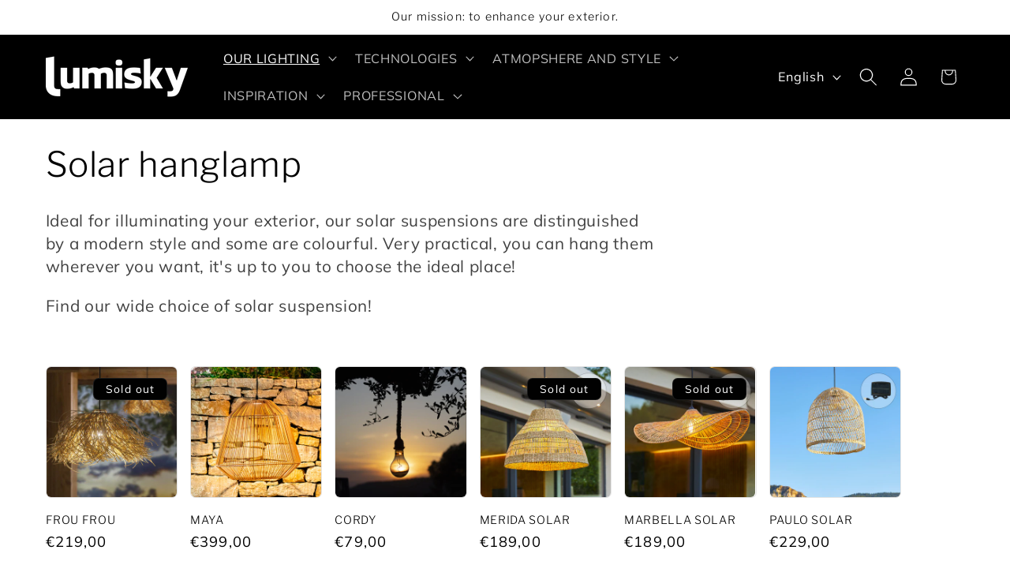

--- FILE ---
content_type: text/html; charset=utf-8
request_url: https://lumisky.com/en/collections/suspension-solaire
body_size: 37122
content:
<!doctype html>
<html class="js" lang="en">
  <head>
    <meta charset="utf-8">
    <meta http-equiv="X-UA-Compatible" content="IE=edge">
    <meta name="viewport" content="width=device-width,initial-scale=1">
    <meta name="theme-color" content="">
    <link rel="canonical" href="https://lumisky.com/en/collections/suspension-solaire"><link rel="icon" type="image/png" href="//lumisky.com/cdn/shop/files/logo_favicon.png?crop=center&height=32&v=1690290924&width=32"><link rel="preconnect" href="https://fonts.shopifycdn.com" crossorigin><title>
      Solar hanglamp
 &ndash; LUMISKY.COM</title>

    
      <meta name="description" content="Ideal for illuminating your exterior, our solar suspensions are distinguished by a modern style and some are colourful. Very practical, you can hang them wherever you want, it&#39;s up to you to choose the ideal place! Find our wide choice of solar suspension!">
    

    

<meta property="og:site_name" content="LUMISKY.COM">
<meta property="og:url" content="https://lumisky.com/en/collections/suspension-solaire">
<meta property="og:title" content="Solar hanglamp">
<meta property="og:type" content="website">
<meta property="og:description" content="Ideal for illuminating your exterior, our solar suspensions are distinguished by a modern style and some are colourful. Very practical, you can hang them wherever you want, it&#39;s up to you to choose the ideal place! Find our wide choice of solar suspension!"><meta property="og:image" content="http://lumisky.com/cdn/shop/collections/Suspension_boheme_vannerie_tressee_-_solaire_-_LED_-_blanc_chaud_9.jpg?v=1690376632">
  <meta property="og:image:secure_url" content="https://lumisky.com/cdn/shop/collections/Suspension_boheme_vannerie_tressee_-_solaire_-_LED_-_blanc_chaud_9.jpg?v=1690376632">
  <meta property="og:image:width" content="1000">
  <meta property="og:image:height" content="1000"><meta name="twitter:card" content="summary_large_image">
<meta name="twitter:title" content="Solar hanglamp">
<meta name="twitter:description" content="Ideal for illuminating your exterior, our solar suspensions are distinguished by a modern style and some are colourful. Very practical, you can hang them wherever you want, it&#39;s up to you to choose the ideal place! Find our wide choice of solar suspension!">


    <script src="//lumisky.com/cdn/shop/t/14/assets/constants.js?v=132983761750457495441744192399" defer="defer"></script>
    <script src="//lumisky.com/cdn/shop/t/14/assets/pubsub.js?v=25310214064522200911744192504" defer="defer"></script>
    <script src="//lumisky.com/cdn/shop/t/14/assets/global.js?v=184345515105158409801744192406" defer="defer"></script>
    <script src="//lumisky.com/cdn/shop/t/14/assets/details-disclosure.js?v=13653116266235556501744192402" defer="defer"></script>
    <script src="//lumisky.com/cdn/shop/t/14/assets/details-modal.js?v=25581673532751508451744192403" defer="defer"></script>
    <script src="//lumisky.com/cdn/shop/t/14/assets/search-form.js?v=133129549252120666541744192513" defer="defer"></script><script src="//lumisky.com/cdn/shop/t/14/assets/animations.js?v=88693664871331136111744192345" defer="defer"></script><script>window.performance && window.performance.mark && window.performance.mark('shopify.content_for_header.start');</script><meta name="facebook-domain-verification" content="1mv4xvrkmhe12h252y1g4b6bp91lcq">
<meta name="google-site-verification" content="8Fy2CfwBVQKSslW2HzA3bSKaaXFpc9Gz8l6NA0Gqg8w">
<meta id="shopify-digital-wallet" name="shopify-digital-wallet" content="/42361880725/digital_wallets/dialog">
<meta name="shopify-checkout-api-token" content="0568d0273cc6a7a7a5e243efa6d87c0c">
<meta id="in-context-paypal-metadata" data-shop-id="42361880725" data-venmo-supported="false" data-environment="production" data-locale="en_US" data-paypal-v4="true" data-currency="EUR">
<link rel="alternate" type="application/atom+xml" title="Feed" href="/en/collections/suspension-solaire.atom" />
<link rel="alternate" hreflang="x-default" href="https://lumisky.com/collections/suspension-solaire">
<link rel="alternate" hreflang="fr" href="https://lumisky.com/collections/suspension-solaire">
<link rel="alternate" hreflang="en" href="https://lumisky.com/en/collections/suspension-solaire">
<link rel="alternate" hreflang="de" href="https://lumisky.com/de/collections/suspension-solaire">
<link rel="alternate" type="application/json+oembed" href="https://lumisky.com/en/collections/suspension-solaire.oembed">
<script async="async" src="/checkouts/internal/preloads.js?locale=en-FR"></script>
<link rel="preconnect" href="https://shop.app" crossorigin="anonymous">
<script async="async" src="https://shop.app/checkouts/internal/preloads.js?locale=en-FR&shop_id=42361880725" crossorigin="anonymous"></script>
<script id="apple-pay-shop-capabilities" type="application/json">{"shopId":42361880725,"countryCode":"FR","currencyCode":"EUR","merchantCapabilities":["supports3DS"],"merchantId":"gid:\/\/shopify\/Shop\/42361880725","merchantName":"LUMISKY.COM","requiredBillingContactFields":["postalAddress","email"],"requiredShippingContactFields":["postalAddress","email"],"shippingType":"shipping","supportedNetworks":["visa","masterCard","amex","maestro"],"total":{"type":"pending","label":"LUMISKY.COM","amount":"1.00"},"shopifyPaymentsEnabled":true,"supportsSubscriptions":true}</script>
<script id="shopify-features" type="application/json">{"accessToken":"0568d0273cc6a7a7a5e243efa6d87c0c","betas":["rich-media-storefront-analytics"],"domain":"lumisky.com","predictiveSearch":true,"shopId":42361880725,"locale":"en"}</script>
<script>var Shopify = Shopify || {};
Shopify.shop = "lumisky-com.myshopify.com";
Shopify.locale = "en";
Shopify.currency = {"active":"EUR","rate":"1.0"};
Shopify.country = "FR";
Shopify.theme = {"name":"LUMISKY AVRIL 2025","id":182773055828,"schema_name":"Craft","schema_version":"15.3.0","theme_store_id":1368,"role":"main"};
Shopify.theme.handle = "null";
Shopify.theme.style = {"id":null,"handle":null};
Shopify.cdnHost = "lumisky.com/cdn";
Shopify.routes = Shopify.routes || {};
Shopify.routes.root = "/en/";</script>
<script type="module">!function(o){(o.Shopify=o.Shopify||{}).modules=!0}(window);</script>
<script>!function(o){function n(){var o=[];function n(){o.push(Array.prototype.slice.apply(arguments))}return n.q=o,n}var t=o.Shopify=o.Shopify||{};t.loadFeatures=n(),t.autoloadFeatures=n()}(window);</script>
<script>
  window.ShopifyPay = window.ShopifyPay || {};
  window.ShopifyPay.apiHost = "shop.app\/pay";
  window.ShopifyPay.redirectState = null;
</script>
<script id="shop-js-analytics" type="application/json">{"pageType":"collection"}</script>
<script defer="defer" async type="module" src="//lumisky.com/cdn/shopifycloud/shop-js/modules/v2/client.init-shop-cart-sync_C5BV16lS.en.esm.js"></script>
<script defer="defer" async type="module" src="//lumisky.com/cdn/shopifycloud/shop-js/modules/v2/chunk.common_CygWptCX.esm.js"></script>
<script type="module">
  await import("//lumisky.com/cdn/shopifycloud/shop-js/modules/v2/client.init-shop-cart-sync_C5BV16lS.en.esm.js");
await import("//lumisky.com/cdn/shopifycloud/shop-js/modules/v2/chunk.common_CygWptCX.esm.js");

  window.Shopify.SignInWithShop?.initShopCartSync?.({"fedCMEnabled":true,"windoidEnabled":true});

</script>
<script>
  window.Shopify = window.Shopify || {};
  if (!window.Shopify.featureAssets) window.Shopify.featureAssets = {};
  window.Shopify.featureAssets['shop-js'] = {"shop-cart-sync":["modules/v2/client.shop-cart-sync_ZFArdW7E.en.esm.js","modules/v2/chunk.common_CygWptCX.esm.js"],"init-fed-cm":["modules/v2/client.init-fed-cm_CmiC4vf6.en.esm.js","modules/v2/chunk.common_CygWptCX.esm.js"],"shop-button":["modules/v2/client.shop-button_tlx5R9nI.en.esm.js","modules/v2/chunk.common_CygWptCX.esm.js"],"shop-cash-offers":["modules/v2/client.shop-cash-offers_DOA2yAJr.en.esm.js","modules/v2/chunk.common_CygWptCX.esm.js","modules/v2/chunk.modal_D71HUcav.esm.js"],"init-windoid":["modules/v2/client.init-windoid_sURxWdc1.en.esm.js","modules/v2/chunk.common_CygWptCX.esm.js"],"shop-toast-manager":["modules/v2/client.shop-toast-manager_ClPi3nE9.en.esm.js","modules/v2/chunk.common_CygWptCX.esm.js"],"init-shop-email-lookup-coordinator":["modules/v2/client.init-shop-email-lookup-coordinator_B8hsDcYM.en.esm.js","modules/v2/chunk.common_CygWptCX.esm.js"],"init-shop-cart-sync":["modules/v2/client.init-shop-cart-sync_C5BV16lS.en.esm.js","modules/v2/chunk.common_CygWptCX.esm.js"],"avatar":["modules/v2/client.avatar_BTnouDA3.en.esm.js"],"pay-button":["modules/v2/client.pay-button_FdsNuTd3.en.esm.js","modules/v2/chunk.common_CygWptCX.esm.js"],"init-customer-accounts":["modules/v2/client.init-customer-accounts_DxDtT_ad.en.esm.js","modules/v2/client.shop-login-button_C5VAVYt1.en.esm.js","modules/v2/chunk.common_CygWptCX.esm.js","modules/v2/chunk.modal_D71HUcav.esm.js"],"init-shop-for-new-customer-accounts":["modules/v2/client.init-shop-for-new-customer-accounts_ChsxoAhi.en.esm.js","modules/v2/client.shop-login-button_C5VAVYt1.en.esm.js","modules/v2/chunk.common_CygWptCX.esm.js","modules/v2/chunk.modal_D71HUcav.esm.js"],"shop-login-button":["modules/v2/client.shop-login-button_C5VAVYt1.en.esm.js","modules/v2/chunk.common_CygWptCX.esm.js","modules/v2/chunk.modal_D71HUcav.esm.js"],"init-customer-accounts-sign-up":["modules/v2/client.init-customer-accounts-sign-up_CPSyQ0Tj.en.esm.js","modules/v2/client.shop-login-button_C5VAVYt1.en.esm.js","modules/v2/chunk.common_CygWptCX.esm.js","modules/v2/chunk.modal_D71HUcav.esm.js"],"shop-follow-button":["modules/v2/client.shop-follow-button_Cva4Ekp9.en.esm.js","modules/v2/chunk.common_CygWptCX.esm.js","modules/v2/chunk.modal_D71HUcav.esm.js"],"checkout-modal":["modules/v2/client.checkout-modal_BPM8l0SH.en.esm.js","modules/v2/chunk.common_CygWptCX.esm.js","modules/v2/chunk.modal_D71HUcav.esm.js"],"lead-capture":["modules/v2/client.lead-capture_Bi8yE_yS.en.esm.js","modules/v2/chunk.common_CygWptCX.esm.js","modules/v2/chunk.modal_D71HUcav.esm.js"],"shop-login":["modules/v2/client.shop-login_D6lNrXab.en.esm.js","modules/v2/chunk.common_CygWptCX.esm.js","modules/v2/chunk.modal_D71HUcav.esm.js"],"payment-terms":["modules/v2/client.payment-terms_CZxnsJam.en.esm.js","modules/v2/chunk.common_CygWptCX.esm.js","modules/v2/chunk.modal_D71HUcav.esm.js"]};
</script>
<script>(function() {
  var isLoaded = false;
  function asyncLoad() {
    if (isLoaded) return;
    isLoaded = true;
    var urls = ["https:\/\/cdn.nfcube.com\/instafeed-5941ed62ef0e850470f21f5ba7892c50.js?shop=lumisky-com.myshopify.com"];
    for (var i = 0; i < urls.length; i++) {
      var s = document.createElement('script');
      s.type = 'text/javascript';
      s.async = true;
      s.src = urls[i];
      var x = document.getElementsByTagName('script')[0];
      x.parentNode.insertBefore(s, x);
    }
  };
  if(window.attachEvent) {
    window.attachEvent('onload', asyncLoad);
  } else {
    window.addEventListener('load', asyncLoad, false);
  }
})();</script>
<script id="__st">var __st={"a":42361880725,"offset":3600,"reqid":"6e945afd-99f8-4e9e-b157-ab45ccc35a1b-1768813150","pageurl":"lumisky.com\/en\/collections\/suspension-solaire","u":"08f4c1e01bda","p":"collection","rtyp":"collection","rid":217171329173};</script>
<script>window.ShopifyPaypalV4VisibilityTracking = true;</script>
<script id="captcha-bootstrap">!function(){'use strict';const t='contact',e='account',n='new_comment',o=[[t,t],['blogs',n],['comments',n],[t,'customer']],c=[[e,'customer_login'],[e,'guest_login'],[e,'recover_customer_password'],[e,'create_customer']],r=t=>t.map((([t,e])=>`form[action*='/${t}']:not([data-nocaptcha='true']) input[name='form_type'][value='${e}']`)).join(','),a=t=>()=>t?[...document.querySelectorAll(t)].map((t=>t.form)):[];function s(){const t=[...o],e=r(t);return a(e)}const i='password',u='form_key',d=['recaptcha-v3-token','g-recaptcha-response','h-captcha-response',i],f=()=>{try{return window.sessionStorage}catch{return}},m='__shopify_v',_=t=>t.elements[u];function p(t,e,n=!1){try{const o=window.sessionStorage,c=JSON.parse(o.getItem(e)),{data:r}=function(t){const{data:e,action:n}=t;return t[m]||n?{data:e,action:n}:{data:t,action:n}}(c);for(const[e,n]of Object.entries(r))t.elements[e]&&(t.elements[e].value=n);n&&o.removeItem(e)}catch(o){console.error('form repopulation failed',{error:o})}}const l='form_type',E='cptcha';function T(t){t.dataset[E]=!0}const w=window,h=w.document,L='Shopify',v='ce_forms',y='captcha';let A=!1;((t,e)=>{const n=(g='f06e6c50-85a8-45c8-87d0-21a2b65856fe',I='https://cdn.shopify.com/shopifycloud/storefront-forms-hcaptcha/ce_storefront_forms_captcha_hcaptcha.v1.5.2.iife.js',D={infoText:'Protected by hCaptcha',privacyText:'Privacy',termsText:'Terms'},(t,e,n)=>{const o=w[L][v],c=o.bindForm;if(c)return c(t,g,e,D).then(n);var r;o.q.push([[t,g,e,D],n]),r=I,A||(h.body.append(Object.assign(h.createElement('script'),{id:'captcha-provider',async:!0,src:r})),A=!0)});var g,I,D;w[L]=w[L]||{},w[L][v]=w[L][v]||{},w[L][v].q=[],w[L][y]=w[L][y]||{},w[L][y].protect=function(t,e){n(t,void 0,e),T(t)},Object.freeze(w[L][y]),function(t,e,n,w,h,L){const[v,y,A,g]=function(t,e,n){const i=e?o:[],u=t?c:[],d=[...i,...u],f=r(d),m=r(i),_=r(d.filter((([t,e])=>n.includes(e))));return[a(f),a(m),a(_),s()]}(w,h,L),I=t=>{const e=t.target;return e instanceof HTMLFormElement?e:e&&e.form},D=t=>v().includes(t);t.addEventListener('submit',(t=>{const e=I(t);if(!e)return;const n=D(e)&&!e.dataset.hcaptchaBound&&!e.dataset.recaptchaBound,o=_(e),c=g().includes(e)&&(!o||!o.value);(n||c)&&t.preventDefault(),c&&!n&&(function(t){try{if(!f())return;!function(t){const e=f();if(!e)return;const n=_(t);if(!n)return;const o=n.value;o&&e.removeItem(o)}(t);const e=Array.from(Array(32),(()=>Math.random().toString(36)[2])).join('');!function(t,e){_(t)||t.append(Object.assign(document.createElement('input'),{type:'hidden',name:u})),t.elements[u].value=e}(t,e),function(t,e){const n=f();if(!n)return;const o=[...t.querySelectorAll(`input[type='${i}']`)].map((({name:t})=>t)),c=[...d,...o],r={};for(const[a,s]of new FormData(t).entries())c.includes(a)||(r[a]=s);n.setItem(e,JSON.stringify({[m]:1,action:t.action,data:r}))}(t,e)}catch(e){console.error('failed to persist form',e)}}(e),e.submit())}));const S=(t,e)=>{t&&!t.dataset[E]&&(n(t,e.some((e=>e===t))),T(t))};for(const o of['focusin','change'])t.addEventListener(o,(t=>{const e=I(t);D(e)&&S(e,y())}));const B=e.get('form_key'),M=e.get(l),P=B&&M;t.addEventListener('DOMContentLoaded',(()=>{const t=y();if(P)for(const e of t)e.elements[l].value===M&&p(e,B);[...new Set([...A(),...v().filter((t=>'true'===t.dataset.shopifyCaptcha))])].forEach((e=>S(e,t)))}))}(h,new URLSearchParams(w.location.search),n,t,e,['guest_login'])})(!0,!0)}();</script>
<script integrity="sha256-4kQ18oKyAcykRKYeNunJcIwy7WH5gtpwJnB7kiuLZ1E=" data-source-attribution="shopify.loadfeatures" defer="defer" src="//lumisky.com/cdn/shopifycloud/storefront/assets/storefront/load_feature-a0a9edcb.js" crossorigin="anonymous"></script>
<script crossorigin="anonymous" defer="defer" src="//lumisky.com/cdn/shopifycloud/storefront/assets/shopify_pay/storefront-65b4c6d7.js?v=20250812"></script>
<script data-source-attribution="shopify.dynamic_checkout.dynamic.init">var Shopify=Shopify||{};Shopify.PaymentButton=Shopify.PaymentButton||{isStorefrontPortableWallets:!0,init:function(){window.Shopify.PaymentButton.init=function(){};var t=document.createElement("script");t.src="https://lumisky.com/cdn/shopifycloud/portable-wallets/latest/portable-wallets.en.js",t.type="module",document.head.appendChild(t)}};
</script>
<script data-source-attribution="shopify.dynamic_checkout.buyer_consent">
  function portableWalletsHideBuyerConsent(e){var t=document.getElementById("shopify-buyer-consent"),n=document.getElementById("shopify-subscription-policy-button");t&&n&&(t.classList.add("hidden"),t.setAttribute("aria-hidden","true"),n.removeEventListener("click",e))}function portableWalletsShowBuyerConsent(e){var t=document.getElementById("shopify-buyer-consent"),n=document.getElementById("shopify-subscription-policy-button");t&&n&&(t.classList.remove("hidden"),t.removeAttribute("aria-hidden"),n.addEventListener("click",e))}window.Shopify?.PaymentButton&&(window.Shopify.PaymentButton.hideBuyerConsent=portableWalletsHideBuyerConsent,window.Shopify.PaymentButton.showBuyerConsent=portableWalletsShowBuyerConsent);
</script>
<script data-source-attribution="shopify.dynamic_checkout.cart.bootstrap">document.addEventListener("DOMContentLoaded",(function(){function t(){return document.querySelector("shopify-accelerated-checkout-cart, shopify-accelerated-checkout")}if(t())Shopify.PaymentButton.init();else{new MutationObserver((function(e,n){t()&&(Shopify.PaymentButton.init(),n.disconnect())})).observe(document.body,{childList:!0,subtree:!0})}}));
</script>
<link id="shopify-accelerated-checkout-styles" rel="stylesheet" media="screen" href="https://lumisky.com/cdn/shopifycloud/portable-wallets/latest/accelerated-checkout-backwards-compat.css" crossorigin="anonymous">
<style id="shopify-accelerated-checkout-cart">
        #shopify-buyer-consent {
  margin-top: 1em;
  display: inline-block;
  width: 100%;
}

#shopify-buyer-consent.hidden {
  display: none;
}

#shopify-subscription-policy-button {
  background: none;
  border: none;
  padding: 0;
  text-decoration: underline;
  font-size: inherit;
  cursor: pointer;
}

#shopify-subscription-policy-button::before {
  box-shadow: none;
}

      </style>
<script id="sections-script" data-sections="header" defer="defer" src="//lumisky.com/cdn/shop/t/14/compiled_assets/scripts.js?v=2079"></script>
<script>window.performance && window.performance.mark && window.performance.mark('shopify.content_for_header.end');</script>


    <style data-shopify>
      @font-face {
  font-family: Muli;
  font-weight: 400;
  font-style: normal;
  font-display: swap;
  src: url("//lumisky.com/cdn/fonts/muli/muli_n4.e949947cfff05efcc994b2e2db40359a04fa9a92.woff2") format("woff2"),
       url("//lumisky.com/cdn/fonts/muli/muli_n4.35355e4a0c27c9bc94d9af3f9bcb586d8229277a.woff") format("woff");
}

      @font-face {
  font-family: Muli;
  font-weight: 700;
  font-style: normal;
  font-display: swap;
  src: url("//lumisky.com/cdn/fonts/muli/muli_n7.c8c44d0404947d89610714223e630c4cbe005587.woff2") format("woff2"),
       url("//lumisky.com/cdn/fonts/muli/muli_n7.4cbcffea6175d46b4d67e9408244a5b38c2ac568.woff") format("woff");
}

      @font-face {
  font-family: Muli;
  font-weight: 400;
  font-style: italic;
  font-display: swap;
  src: url("//lumisky.com/cdn/fonts/muli/muli_i4.c0a1ea800bab5884ab82e4eb25a6bd25121bd08c.woff2") format("woff2"),
       url("//lumisky.com/cdn/fonts/muli/muli_i4.a6c39b1b31d876de7f99b3646461aa87120de6ed.woff") format("woff");
}

      @font-face {
  font-family: Muli;
  font-weight: 700;
  font-style: italic;
  font-display: swap;
  src: url("//lumisky.com/cdn/fonts/muli/muli_i7.34eedbf231efa20bd065d55f6f71485730632c7b.woff2") format("woff2"),
       url("//lumisky.com/cdn/fonts/muli/muli_i7.2b4df846821493e68344d0b0212997d071bf38b7.woff") format("woff");
}

      @font-face {
  font-family: "Libre Franklin";
  font-weight: 300;
  font-style: normal;
  font-display: swap;
  src: url("//lumisky.com/cdn/fonts/libre_franklin/librefranklin_n3.8cafdf02f3a4e5567b74224f139d214e665e34e1.woff2") format("woff2"),
       url("//lumisky.com/cdn/fonts/libre_franklin/librefranklin_n3.cdf6db8de35eb51473c109b271bf04f2b0561d68.woff") format("woff");
}


      
        :root,
        .color-background-1 {
          --color-background: 255,255,255;
        
          --gradient-background: #ffffff;
        

        

        --color-foreground: 0,0,0;
        --color-background-contrast: 191,191,191;
        --color-shadow: 255,255,255;
        --color-button: 0,0,0;
        --color-button-text: 255,255,255;
        --color-secondary-button: 255,255,255;
        --color-secondary-button-text: 0,0,0;
        --color-link: 0,0,0;
        --color-badge-foreground: 0,0,0;
        --color-badge-background: 255,255,255;
        --color-badge-border: 0,0,0;
        --payment-terms-background-color: rgb(255 255 255);
      }
      
        
        .color-background-2 {
          --color-background: 255,255,255;
        
          --gradient-background: #ffffff;
        

        

        --color-foreground: 255,255,255;
        --color-background-contrast: 191,191,191;
        --color-shadow: 255,255,255;
        --color-button: 255,255,255;
        --color-button-text: 255,255,255;
        --color-secondary-button: 255,255,255;
        --color-secondary-button-text: 255,255,255;
        --color-link: 255,255,255;
        --color-badge-foreground: 255,255,255;
        --color-badge-background: 255,255,255;
        --color-badge-border: 255,255,255;
        --payment-terms-background-color: rgb(255 255 255);
      }
      
        
        .color-inverse {
          --color-background: 0,0,0;
        
          --gradient-background: #000000;
        

        

        --color-foreground: 255,255,255;
        --color-background-contrast: 128,128,128;
        --color-shadow: 255,255,255;
        --color-button: 0,0,0;
        --color-button-text: 255,255,255;
        --color-secondary-button: 0,0,0;
        --color-secondary-button-text: 255,255,255;
        --color-link: 255,255,255;
        --color-badge-foreground: 255,255,255;
        --color-badge-background: 0,0,0;
        --color-badge-border: 255,255,255;
        --payment-terms-background-color: rgb(0 0 0);
      }
      
        
        .color-accent-1 {
          --color-background: 0,0,0;
        
          --gradient-background: #000000;
        

        

        --color-foreground: 255,255,255;
        --color-background-contrast: 128,128,128;
        --color-shadow: 255,255,255;
        --color-button: 255,255,255;
        --color-button-text: 0,0,0;
        --color-secondary-button: 0,0,0;
        --color-secondary-button-text: 0,0,0;
        --color-link: 0,0,0;
        --color-badge-foreground: 255,255,255;
        --color-badge-background: 0,0,0;
        --color-badge-border: 255,255,255;
        --payment-terms-background-color: rgb(0 0 0);
      }
      
        
        .color-accent-2 {
          --color-background: 255,255,255;
        
          --gradient-background: #ffffff;
        

        

        --color-foreground: 0,0,0;
        --color-background-contrast: 191,191,191;
        --color-shadow: 255,255,255;
        --color-button: 0,0,0;
        --color-button-text: 255,255,255;
        --color-secondary-button: 255,255,255;
        --color-secondary-button-text: 0,0,0;
        --color-link: 0,0,0;
        --color-badge-foreground: 0,0,0;
        --color-badge-background: 255,255,255;
        --color-badge-border: 0,0,0;
        --payment-terms-background-color: rgb(255 255 255);
      }
      
        
        .color-scheme-0cbd5eca-4455-4027-bee0-0cb19d2d0554 {
          --color-background: 0,0,0;
        
          --gradient-background: #000000;
        

        

        --color-foreground: 0,0,0;
        --color-background-contrast: 128,128,128;
        --color-shadow: 0,0,0;
        --color-button: 0,0,0;
        --color-button-text: 0,0,0;
        --color-secondary-button: 0,0,0;
        --color-secondary-button-text: 0,0,0;
        --color-link: 0,0,0;
        --color-badge-foreground: 0,0,0;
        --color-badge-background: 0,0,0;
        --color-badge-border: 0,0,0;
        --payment-terms-background-color: rgb(0 0 0);
      }
      
        
        .color-scheme-592d1bff-acb7-4ae1-849b-8432f3f4dada {
          --color-background: 0,0,0;
        
          --gradient-background: #000000;
        

        

        --color-foreground: 255,255,255;
        --color-background-contrast: 128,128,128;
        --color-shadow: 255,255,255;
        --color-button: 0,0,0;
        --color-button-text: 0,0,0;
        --color-secondary-button: 0,0,0;
        --color-secondary-button-text: 255,255,255;
        --color-link: 255,255,255;
        --color-badge-foreground: 255,255,255;
        --color-badge-background: 0,0,0;
        --color-badge-border: 255,255,255;
        --payment-terms-background-color: rgb(0 0 0);
      }
      

      body, .color-background-1, .color-background-2, .color-inverse, .color-accent-1, .color-accent-2, .color-scheme-0cbd5eca-4455-4027-bee0-0cb19d2d0554, .color-scheme-592d1bff-acb7-4ae1-849b-8432f3f4dada {
        color: rgba(var(--color-foreground), 0.75);
        background-color: rgb(var(--color-background));
      }

      :root {
        --font-body-family: Muli, sans-serif;
        --font-body-style: normal;
        --font-body-weight: 400;
        --font-body-weight-bold: 700;

        --font-heading-family: "Libre Franklin", sans-serif;
        --font-heading-style: normal;
        --font-heading-weight: 300;

        --font-body-scale: 1.15;
        --font-heading-scale: 0.9565217391304348;

        --media-padding: px;
        --media-border-opacity: 0.1;
        --media-border-width: 0px;
        --media-radius: 6px;
        --media-shadow-opacity: 0.0;
        --media-shadow-horizontal-offset: 0px;
        --media-shadow-vertical-offset: -40px;
        --media-shadow-blur-radius: 5px;
        --media-shadow-visible: 0;

        --page-width: 160rem;
        --page-width-margin: 0rem;

        --product-card-image-padding: 0.0rem;
        --product-card-corner-radius: 0.6rem;
        --product-card-text-alignment: left;
        --product-card-border-width: 0.1rem;
        --product-card-border-opacity: 0.1;
        --product-card-shadow-opacity: 0.0;
        --product-card-shadow-visible: 0;
        --product-card-shadow-horizontal-offset: 0.0rem;
        --product-card-shadow-vertical-offset: 0.4rem;
        --product-card-shadow-blur-radius: 0.5rem;

        --collection-card-image-padding: 0.0rem;
        --collection-card-corner-radius: 0.6rem;
        --collection-card-text-alignment: left;
        --collection-card-border-width: 0.1rem;
        --collection-card-border-opacity: 0.1;
        --collection-card-shadow-opacity: 0.0;
        --collection-card-shadow-visible: 0;
        --collection-card-shadow-horizontal-offset: 0.0rem;
        --collection-card-shadow-vertical-offset: 0.4rem;
        --collection-card-shadow-blur-radius: 0.5rem;

        --blog-card-image-padding: 0.0rem;
        --blog-card-corner-radius: 0.6rem;
        --blog-card-text-alignment: left;
        --blog-card-border-width: 0.1rem;
        --blog-card-border-opacity: 0.1;
        --blog-card-shadow-opacity: 0.0;
        --blog-card-shadow-visible: 0;
        --blog-card-shadow-horizontal-offset: 0.0rem;
        --blog-card-shadow-vertical-offset: 0.4rem;
        --blog-card-shadow-blur-radius: 2.0rem;

        --badge-corner-radius: 0.6rem;

        --popup-border-width: 1px;
        --popup-border-opacity: 0.5;
        --popup-corner-radius: 6px;
        --popup-shadow-opacity: 0.0;
        --popup-shadow-horizontal-offset: 0px;
        --popup-shadow-vertical-offset: 4px;
        --popup-shadow-blur-radius: 5px;

        --drawer-border-width: 1px;
        --drawer-border-opacity: 0.1;
        --drawer-shadow-opacity: 0.0;
        --drawer-shadow-horizontal-offset: 0px;
        --drawer-shadow-vertical-offset: 4px;
        --drawer-shadow-blur-radius: 5px;

        --spacing-sections-desktop: 0px;
        --spacing-sections-mobile: 0px;

        --grid-desktop-vertical-spacing: 20px;
        --grid-desktop-horizontal-spacing: 16px;
        --grid-mobile-vertical-spacing: 10px;
        --grid-mobile-horizontal-spacing: 8px;

        --text-boxes-border-opacity: 0.1;
        --text-boxes-border-width: 0px;
        --text-boxes-radius: 6px;
        --text-boxes-shadow-opacity: 0.0;
        --text-boxes-shadow-visible: 0;
        --text-boxes-shadow-horizontal-offset: 0px;
        --text-boxes-shadow-vertical-offset: 4px;
        --text-boxes-shadow-blur-radius: 5px;

        --buttons-radius: 6px;
        --buttons-radius-outset: 7px;
        --buttons-border-width: 1px;
        --buttons-border-opacity: 1.0;
        --buttons-shadow-opacity: 0.0;
        --buttons-shadow-visible: 0;
        --buttons-shadow-horizontal-offset: 0px;
        --buttons-shadow-vertical-offset: 4px;
        --buttons-shadow-blur-radius: 5px;
        --buttons-border-offset: 0.3px;

        --inputs-radius: 6px;
        --inputs-border-width: 1px;
        --inputs-border-opacity: 0.55;
        --inputs-shadow-opacity: 0.0;
        --inputs-shadow-horizontal-offset: 0px;
        --inputs-margin-offset: 0px;
        --inputs-shadow-vertical-offset: 4px;
        --inputs-shadow-blur-radius: 5px;
        --inputs-radius-outset: 7px;

        --variant-pills-radius: 40px;
        --variant-pills-border-width: 1px;
        --variant-pills-border-opacity: 0.55;
        --variant-pills-shadow-opacity: 0.0;
        --variant-pills-shadow-horizontal-offset: 0px;
        --variant-pills-shadow-vertical-offset: 4px;
        --variant-pills-shadow-blur-radius: 5px;
      }

      *,
      *::before,
      *::after {
        box-sizing: inherit;
      }

      html {
        box-sizing: border-box;
        font-size: calc(var(--font-body-scale) * 62.5%);
        height: 100%;
      }

      body {
        display: grid;
        grid-template-rows: auto auto 1fr auto;
        grid-template-columns: 100%;
        min-height: 100%;
        margin: 0;
        font-size: 1.5rem;
        letter-spacing: 0.06rem;
        line-height: calc(1 + 0.8 / var(--font-body-scale));
        font-family: var(--font-body-family);
        font-style: var(--font-body-style);
        font-weight: var(--font-body-weight);
      }

      @media screen and (min-width: 750px) {
        body {
          font-size: 1.6rem;
        }
      }
    </style>

    <link href="//lumisky.com/cdn/shop/t/14/assets/base.css?v=159841507637079171801744192347" rel="stylesheet" type="text/css" media="all" />
    <link rel="stylesheet" href="//lumisky.com/cdn/shop/t/14/assets/component-cart-items.css?v=123238115697927560811744192362" media="print" onload="this.media='all'">
      <link rel="preload" as="font" href="//lumisky.com/cdn/fonts/muli/muli_n4.e949947cfff05efcc994b2e2db40359a04fa9a92.woff2" type="font/woff2" crossorigin>
      

      <link rel="preload" as="font" href="//lumisky.com/cdn/fonts/libre_franklin/librefranklin_n3.8cafdf02f3a4e5567b74224f139d214e665e34e1.woff2" type="font/woff2" crossorigin>
      
<link href="//lumisky.com/cdn/shop/t/14/assets/component-localization-form.css?v=170315343355214948141744192378" rel="stylesheet" type="text/css" media="all" />
      <script src="//lumisky.com/cdn/shop/t/14/assets/localization-form.js?v=144176611646395275351744192490" defer="defer"></script><link
        rel="stylesheet"
        href="//lumisky.com/cdn/shop/t/14/assets/component-predictive-search.css?v=118923337488134913561744192385"
        media="print"
        onload="this.media='all'"
      ><script>
      if (Shopify.designMode) {
        document.documentElement.classList.add('shopify-design-mode');
      }
    </script>
  <link href="https://monorail-edge.shopifysvc.com" rel="dns-prefetch">
<script>(function(){if ("sendBeacon" in navigator && "performance" in window) {try {var session_token_from_headers = performance.getEntriesByType('navigation')[0].serverTiming.find(x => x.name == '_s').description;} catch {var session_token_from_headers = undefined;}var session_cookie_matches = document.cookie.match(/_shopify_s=([^;]*)/);var session_token_from_cookie = session_cookie_matches && session_cookie_matches.length === 2 ? session_cookie_matches[1] : "";var session_token = session_token_from_headers || session_token_from_cookie || "";function handle_abandonment_event(e) {var entries = performance.getEntries().filter(function(entry) {return /monorail-edge.shopifysvc.com/.test(entry.name);});if (!window.abandonment_tracked && entries.length === 0) {window.abandonment_tracked = true;var currentMs = Date.now();var navigation_start = performance.timing.navigationStart;var payload = {shop_id: 42361880725,url: window.location.href,navigation_start,duration: currentMs - navigation_start,session_token,page_type: "collection"};window.navigator.sendBeacon("https://monorail-edge.shopifysvc.com/v1/produce", JSON.stringify({schema_id: "online_store_buyer_site_abandonment/1.1",payload: payload,metadata: {event_created_at_ms: currentMs,event_sent_at_ms: currentMs}}));}}window.addEventListener('pagehide', handle_abandonment_event);}}());</script>
<script id="web-pixels-manager-setup">(function e(e,d,r,n,o){if(void 0===o&&(o={}),!Boolean(null===(a=null===(i=window.Shopify)||void 0===i?void 0:i.analytics)||void 0===a?void 0:a.replayQueue)){var i,a;window.Shopify=window.Shopify||{};var t=window.Shopify;t.analytics=t.analytics||{};var s=t.analytics;s.replayQueue=[],s.publish=function(e,d,r){return s.replayQueue.push([e,d,r]),!0};try{self.performance.mark("wpm:start")}catch(e){}var l=function(){var e={modern:/Edge?\/(1{2}[4-9]|1[2-9]\d|[2-9]\d{2}|\d{4,})\.\d+(\.\d+|)|Firefox\/(1{2}[4-9]|1[2-9]\d|[2-9]\d{2}|\d{4,})\.\d+(\.\d+|)|Chrom(ium|e)\/(9{2}|\d{3,})\.\d+(\.\d+|)|(Maci|X1{2}).+ Version\/(15\.\d+|(1[6-9]|[2-9]\d|\d{3,})\.\d+)([,.]\d+|)( \(\w+\)|)( Mobile\/\w+|) Safari\/|Chrome.+OPR\/(9{2}|\d{3,})\.\d+\.\d+|(CPU[ +]OS|iPhone[ +]OS|CPU[ +]iPhone|CPU IPhone OS|CPU iPad OS)[ +]+(15[._]\d+|(1[6-9]|[2-9]\d|\d{3,})[._]\d+)([._]\d+|)|Android:?[ /-](13[3-9]|1[4-9]\d|[2-9]\d{2}|\d{4,})(\.\d+|)(\.\d+|)|Android.+Firefox\/(13[5-9]|1[4-9]\d|[2-9]\d{2}|\d{4,})\.\d+(\.\d+|)|Android.+Chrom(ium|e)\/(13[3-9]|1[4-9]\d|[2-9]\d{2}|\d{4,})\.\d+(\.\d+|)|SamsungBrowser\/([2-9]\d|\d{3,})\.\d+/,legacy:/Edge?\/(1[6-9]|[2-9]\d|\d{3,})\.\d+(\.\d+|)|Firefox\/(5[4-9]|[6-9]\d|\d{3,})\.\d+(\.\d+|)|Chrom(ium|e)\/(5[1-9]|[6-9]\d|\d{3,})\.\d+(\.\d+|)([\d.]+$|.*Safari\/(?![\d.]+ Edge\/[\d.]+$))|(Maci|X1{2}).+ Version\/(10\.\d+|(1[1-9]|[2-9]\d|\d{3,})\.\d+)([,.]\d+|)( \(\w+\)|)( Mobile\/\w+|) Safari\/|Chrome.+OPR\/(3[89]|[4-9]\d|\d{3,})\.\d+\.\d+|(CPU[ +]OS|iPhone[ +]OS|CPU[ +]iPhone|CPU IPhone OS|CPU iPad OS)[ +]+(10[._]\d+|(1[1-9]|[2-9]\d|\d{3,})[._]\d+)([._]\d+|)|Android:?[ /-](13[3-9]|1[4-9]\d|[2-9]\d{2}|\d{4,})(\.\d+|)(\.\d+|)|Mobile Safari.+OPR\/([89]\d|\d{3,})\.\d+\.\d+|Android.+Firefox\/(13[5-9]|1[4-9]\d|[2-9]\d{2}|\d{4,})\.\d+(\.\d+|)|Android.+Chrom(ium|e)\/(13[3-9]|1[4-9]\d|[2-9]\d{2}|\d{4,})\.\d+(\.\d+|)|Android.+(UC? ?Browser|UCWEB|U3)[ /]?(15\.([5-9]|\d{2,})|(1[6-9]|[2-9]\d|\d{3,})\.\d+)\.\d+|SamsungBrowser\/(5\.\d+|([6-9]|\d{2,})\.\d+)|Android.+MQ{2}Browser\/(14(\.(9|\d{2,})|)|(1[5-9]|[2-9]\d|\d{3,})(\.\d+|))(\.\d+|)|K[Aa][Ii]OS\/(3\.\d+|([4-9]|\d{2,})\.\d+)(\.\d+|)/},d=e.modern,r=e.legacy,n=navigator.userAgent;return n.match(d)?"modern":n.match(r)?"legacy":"unknown"}(),u="modern"===l?"modern":"legacy",c=(null!=n?n:{modern:"",legacy:""})[u],f=function(e){return[e.baseUrl,"/wpm","/b",e.hashVersion,"modern"===e.buildTarget?"m":"l",".js"].join("")}({baseUrl:d,hashVersion:r,buildTarget:u}),m=function(e){var d=e.version,r=e.bundleTarget,n=e.surface,o=e.pageUrl,i=e.monorailEndpoint;return{emit:function(e){var a=e.status,t=e.errorMsg,s=(new Date).getTime(),l=JSON.stringify({metadata:{event_sent_at_ms:s},events:[{schema_id:"web_pixels_manager_load/3.1",payload:{version:d,bundle_target:r,page_url:o,status:a,surface:n,error_msg:t},metadata:{event_created_at_ms:s}}]});if(!i)return console&&console.warn&&console.warn("[Web Pixels Manager] No Monorail endpoint provided, skipping logging."),!1;try{return self.navigator.sendBeacon.bind(self.navigator)(i,l)}catch(e){}var u=new XMLHttpRequest;try{return u.open("POST",i,!0),u.setRequestHeader("Content-Type","text/plain"),u.send(l),!0}catch(e){return console&&console.warn&&console.warn("[Web Pixels Manager] Got an unhandled error while logging to Monorail."),!1}}}}({version:r,bundleTarget:l,surface:e.surface,pageUrl:self.location.href,monorailEndpoint:e.monorailEndpoint});try{o.browserTarget=l,function(e){var d=e.src,r=e.async,n=void 0===r||r,o=e.onload,i=e.onerror,a=e.sri,t=e.scriptDataAttributes,s=void 0===t?{}:t,l=document.createElement("script"),u=document.querySelector("head"),c=document.querySelector("body");if(l.async=n,l.src=d,a&&(l.integrity=a,l.crossOrigin="anonymous"),s)for(var f in s)if(Object.prototype.hasOwnProperty.call(s,f))try{l.dataset[f]=s[f]}catch(e){}if(o&&l.addEventListener("load",o),i&&l.addEventListener("error",i),u)u.appendChild(l);else{if(!c)throw new Error("Did not find a head or body element to append the script");c.appendChild(l)}}({src:f,async:!0,onload:function(){if(!function(){var e,d;return Boolean(null===(d=null===(e=window.Shopify)||void 0===e?void 0:e.analytics)||void 0===d?void 0:d.initialized)}()){var d=window.webPixelsManager.init(e)||void 0;if(d){var r=window.Shopify.analytics;r.replayQueue.forEach((function(e){var r=e[0],n=e[1],o=e[2];d.publishCustomEvent(r,n,o)})),r.replayQueue=[],r.publish=d.publishCustomEvent,r.visitor=d.visitor,r.initialized=!0}}},onerror:function(){return m.emit({status:"failed",errorMsg:"".concat(f," has failed to load")})},sri:function(e){var d=/^sha384-[A-Za-z0-9+/=]+$/;return"string"==typeof e&&d.test(e)}(c)?c:"",scriptDataAttributes:o}),m.emit({status:"loading"})}catch(e){m.emit({status:"failed",errorMsg:(null==e?void 0:e.message)||"Unknown error"})}}})({shopId: 42361880725,storefrontBaseUrl: "https://lumisky.com",extensionsBaseUrl: "https://extensions.shopifycdn.com/cdn/shopifycloud/web-pixels-manager",monorailEndpoint: "https://monorail-edge.shopifysvc.com/unstable/produce_batch",surface: "storefront-renderer",enabledBetaFlags: ["2dca8a86"],webPixelsConfigList: [{"id":"2940600660","configuration":"{\"config\":\"{\\\"google_tag_ids\\\":[\\\"G-XQ4D40ZVE7\\\",\\\"AW-634856733\\\"],\\\"target_country\\\":\\\"ZZ\\\",\\\"gtag_events\\\":[{\\\"type\\\":\\\"search\\\",\\\"action_label\\\":[\\\"G-XQ4D40ZVE7\\\",\\\"AW-634856733\\\/ZI-oCOf6mpQbEJ3K3K4C\\\"]},{\\\"type\\\":\\\"begin_checkout\\\",\\\"action_label\\\":[\\\"G-XQ4D40ZVE7\\\",\\\"AW-634856733\\\/MUqoCNv6mpQbEJ3K3K4C\\\"]},{\\\"type\\\":\\\"view_item\\\",\\\"action_label\\\":[\\\"G-XQ4D40ZVE7\\\",\\\"AW-634856733\\\/brM1COT6mpQbEJ3K3K4C\\\"]},{\\\"type\\\":\\\"purchase\\\",\\\"action_label\\\":[\\\"G-XQ4D40ZVE7\\\",\\\"AW-634856733\\\/Z6XxCNj6mpQbEJ3K3K4C\\\"]},{\\\"type\\\":\\\"page_view\\\",\\\"action_label\\\":[\\\"G-XQ4D40ZVE7\\\",\\\"AW-634856733\\\/HzwdCOH6mpQbEJ3K3K4C\\\"]},{\\\"type\\\":\\\"add_payment_info\\\",\\\"action_label\\\":[\\\"G-XQ4D40ZVE7\\\",\\\"AW-634856733\\\/0ukwCOPbp5QbEJ3K3K4C\\\"]},{\\\"type\\\":\\\"add_to_cart\\\",\\\"action_label\\\":[\\\"G-XQ4D40ZVE7\\\",\\\"AW-634856733\\\/13Z7CN76mpQbEJ3K3K4C\\\"]}],\\\"enable_monitoring_mode\\\":false}\"}","eventPayloadVersion":"v1","runtimeContext":"OPEN","scriptVersion":"b2a88bafab3e21179ed38636efcd8a93","type":"APP","apiClientId":1780363,"privacyPurposes":[],"dataSharingAdjustments":{"protectedCustomerApprovalScopes":["read_customer_address","read_customer_email","read_customer_name","read_customer_personal_data","read_customer_phone"]}},{"id":"350060884","configuration":"{\"pixel_id\":\"915734343014283\",\"pixel_type\":\"facebook_pixel\",\"metaapp_system_user_token\":\"-\"}","eventPayloadVersion":"v1","runtimeContext":"OPEN","scriptVersion":"ca16bc87fe92b6042fbaa3acc2fbdaa6","type":"APP","apiClientId":2329312,"privacyPurposes":["ANALYTICS","MARKETING","SALE_OF_DATA"],"dataSharingAdjustments":{"protectedCustomerApprovalScopes":["read_customer_address","read_customer_email","read_customer_name","read_customer_personal_data","read_customer_phone"]}},{"id":"186122580","configuration":"{\"tagID\":\"2613982085254\"}","eventPayloadVersion":"v1","runtimeContext":"STRICT","scriptVersion":"18031546ee651571ed29edbe71a3550b","type":"APP","apiClientId":3009811,"privacyPurposes":["ANALYTICS","MARKETING","SALE_OF_DATA"],"dataSharingAdjustments":{"protectedCustomerApprovalScopes":["read_customer_address","read_customer_email","read_customer_name","read_customer_personal_data","read_customer_phone"]}},{"id":"shopify-app-pixel","configuration":"{}","eventPayloadVersion":"v1","runtimeContext":"STRICT","scriptVersion":"0450","apiClientId":"shopify-pixel","type":"APP","privacyPurposes":["ANALYTICS","MARKETING"]},{"id":"shopify-custom-pixel","eventPayloadVersion":"v1","runtimeContext":"LAX","scriptVersion":"0450","apiClientId":"shopify-pixel","type":"CUSTOM","privacyPurposes":["ANALYTICS","MARKETING"]}],isMerchantRequest: false,initData: {"shop":{"name":"LUMISKY.COM","paymentSettings":{"currencyCode":"EUR"},"myshopifyDomain":"lumisky-com.myshopify.com","countryCode":"FR","storefrontUrl":"https:\/\/lumisky.com\/en"},"customer":null,"cart":null,"checkout":null,"productVariants":[],"purchasingCompany":null},},"https://lumisky.com/cdn","fcfee988w5aeb613cpc8e4bc33m6693e112",{"modern":"","legacy":""},{"shopId":"42361880725","storefrontBaseUrl":"https:\/\/lumisky.com","extensionBaseUrl":"https:\/\/extensions.shopifycdn.com\/cdn\/shopifycloud\/web-pixels-manager","surface":"storefront-renderer","enabledBetaFlags":"[\"2dca8a86\"]","isMerchantRequest":"false","hashVersion":"fcfee988w5aeb613cpc8e4bc33m6693e112","publish":"custom","events":"[[\"page_viewed\",{}],[\"collection_viewed\",{\"collection\":{\"id\":\"217171329173\",\"title\":\"Solar hanglamp\",\"productVariants\":[{\"price\":{\"amount\":219.0,\"currencyCode\":\"EUR\"},\"product\":{\"title\":\"FROU FROU \",\"vendor\":\"Lumisky\",\"id\":\"8818477891924\",\"untranslatedTitle\":\"FROU FROU \",\"url\":\"\/en\/products\/suspension-solaire-boheme-naturel-style-vannerie-tressee-led-blanc-chaud-frou-frou-h30cm\",\"type\":\"Solar hanging\"},\"id\":\"47517612278100\",\"image\":{\"src\":\"\/\/lumisky.com\/cdn\/shop\/products\/suspension-solaire-effet-paille-1.jpg?v=1706195690\"},\"sku\":\"FROU FROU\",\"title\":\"Default Title\",\"untranslatedTitle\":\"Default Title\"},{\"price\":{\"amount\":399.0,\"currencyCode\":\"EUR\"},\"product\":{\"title\":\"MAYA\",\"vendor\":\"Lumisky\",\"id\":\"7341993001205\",\"untranslatedTitle\":\"MAYA\",\"url\":\"\/en\/products\/produits-suspension-solaire-boheme-naturel-style-vannerie-tressee-led-blanc-chaud-maya-h39cm\",\"type\":\"Solar hanging\"},\"id\":\"41917381411061\",\"image\":{\"src\":\"\/\/lumisky.com\/cdn\/shop\/files\/MAYA.jpg?v=1743412394\"},\"sku\":\"MAYA\",\"title\":\"Default Title\",\"untranslatedTitle\":\"Default Title\"},{\"price\":{\"amount\":79.0,\"currencyCode\":\"EUR\"},\"product\":{\"title\":\"CORDY\",\"vendor\":\"Lumisky\",\"id\":\"9959673659732\",\"untranslatedTitle\":\"CORDY\",\"url\":\"\/en\/products\/cable-cordon-dalimentation-5m-retro-cordy\",\"type\":\"Solar hanging\"},\"id\":\"50909990551892\",\"image\":{\"src\":\"\/\/lumisky.com\/cdn\/shop\/files\/4-suspension-corde-LED-blanc-chaud-cordy.jpg?v=1733314933\"},\"sku\":\"CORDY\",\"title\":\"Default Title\",\"untranslatedTitle\":\"Default Title\"},{\"price\":{\"amount\":189.0,\"currencyCode\":\"EUR\"},\"product\":{\"title\":\"MERIDA SOLAR \",\"vendor\":\"Lumisky\",\"id\":\"8955908686164\",\"untranslatedTitle\":\"MERIDA SOLAR \",\"url\":\"\/en\/products\/suspension-solaire-merida-solar\",\"type\":\"Solar hanging\"},\"id\":\"47781248303444\",\"image\":{\"src\":\"\/\/lumisky.com\/cdn\/shop\/files\/MERIDA_SOLAR.jpg?v=1743084833\"},\"sku\":\"MERIDA SOLAR\",\"title\":\"Default Title\",\"untranslatedTitle\":\"Default Title\"},{\"price\":{\"amount\":189.0,\"currencyCode\":\"EUR\"},\"product\":{\"title\":\"MARBELLA SOLAR\",\"vendor\":\"Lumisky\",\"id\":\"8955908194644\",\"untranslatedTitle\":\"MARBELLA SOLAR\",\"url\":\"\/en\/products\/suspension-solaire-marbella-solar\",\"type\":\"Solar hanging\"},\"id\":\"47781247779156\",\"image\":{\"src\":\"\/\/lumisky.com\/cdn\/shop\/files\/MARBELLA_SOLAR.jpg?v=1743084886\"},\"sku\":\"MARBELLA SOLAR\",\"title\":\"Default Title\",\"untranslatedTitle\":\"Default Title\"},{\"price\":{\"amount\":229.0,\"currencyCode\":\"EUR\"},\"product\":{\"title\":\"PAULO SOLAR \",\"vendor\":\"Lumisky\",\"id\":\"8955905343828\",\"untranslatedTitle\":\"PAULO SOLAR \",\"url\":\"\/en\/products\/suspension-solaire-paulo\",\"type\":\"Solar hanging\"},\"id\":\"47781243289940\",\"image\":{\"src\":\"\/\/lumisky.com\/cdn\/shop\/files\/PAULO_SOLAR.jpg?v=1743085477\"},\"sku\":\"PAULO SOLAR\",\"title\":\"Default Title\",\"untranslatedTitle\":\"Default Title\"},{\"price\":{\"amount\":189.0,\"currencyCode\":\"EUR\"},\"product\":{\"title\":\"HOLIDAY\",\"vendor\":\"Lumisky\",\"id\":\"5400312676501\",\"untranslatedTitle\":\"HOLIDAY\",\"url\":\"\/en\/products\/suspension-solaire-holiday\",\"type\":\"Solar hanging\"},\"id\":\"34968708448405\",\"image\":{\"src\":\"\/\/lumisky.com\/cdn\/shop\/products\/Suspensionvannerietressee-solaire-LED-blancchaud_4_6f1ef3b2-2ea0-4ee1-a66e-7b39b677cb81.jpg?v=1681300455\"},\"sku\":\"HOLIDAY\",\"title\":\"Default Title\",\"untranslatedTitle\":\"Default Title\"},{\"price\":{\"amount\":139.0,\"currencyCode\":\"EUR\"},\"product\":{\"title\":\"LAIA SOLAR \",\"vendor\":\"Lumisky\",\"id\":\"8955910619476\",\"untranslatedTitle\":\"LAIA SOLAR \",\"url\":\"\/en\/products\/suspension-solaire-laia-solar\",\"type\":\"Solar hanging\"},\"id\":\"47781250466132\",\"image\":{\"src\":\"\/\/lumisky.com\/cdn\/shop\/files\/LAIA_SOLAR.jpg?v=1743084574\"},\"sku\":\"LAIA SOLAR\",\"title\":\"Default Title\",\"untranslatedTitle\":\"Default Title\"},{\"price\":{\"amount\":249.0,\"currencyCode\":\"EUR\"},\"product\":{\"title\":\"DARMA SOLAR\",\"vendor\":\"Lumisky\",\"id\":\"9959670153556\",\"untranslatedTitle\":\"DARMA SOLAR\",\"url\":\"\/en\/products\/suspension-solaire-darma-nomad-en-jute-naturel-avec-cable-hybride-secteur-et-solaire-5m-de-longueur\",\"type\":\"Solar hanging\"},\"id\":\"50909983736148\",\"image\":{\"src\":\"\/\/lumisky.com\/cdn\/shop\/files\/DARMA_SOLAR.jpg?v=1743078802\"},\"sku\":\"DARMA SOLAR\",\"title\":\"Default Title\",\"untranslatedTitle\":\"Default Title\"},{\"price\":{\"amount\":249.0,\"currencyCode\":\"EUR\"},\"product\":{\"title\":\"ARIA SOLAR\",\"vendor\":\"Lumisky\",\"id\":\"9959672152404\",\"untranslatedTitle\":\"ARIA SOLAR\",\"url\":\"\/en\/products\/suspension-solaire-boheme-naturel-style-vannerie-tressee-led-blanc-chaud-aria-solar-h-cm\",\"type\":\"Solar hanging\"},\"id\":\"50909988520276\",\"image\":{\"src\":\"\/\/lumisky.com\/cdn\/shop\/files\/ARIA_SOLAR.jpg?v=1743078249\"},\"sku\":\"ARIA SOLAR\",\"title\":\"Default Title\",\"untranslatedTitle\":\"Default Title\"},{\"price\":{\"amount\":189.0,\"currencyCode\":\"EUR\"},\"product\":{\"title\":\"LEONORA SOLAR\",\"vendor\":\"Lumisky\",\"id\":\"9959670972756\",\"untranslatedTitle\":\"LEONORA SOLAR\",\"url\":\"\/en\/products\/suspension-solaire-leonora-nomad-en-jonc-de-mer-avec-cable-hybride-secteur-et-solaire-5m-de-longueur\",\"type\":\"Solar hanging\"},\"id\":\"50909986554196\",\"image\":{\"src\":\"\/\/lumisky.com\/cdn\/shop\/files\/LEONORA_SOLAR.jpg?v=1743078614\"},\"sku\":\"LEONORA SOLAR\",\"title\":\"Default Title\",\"untranslatedTitle\":\"Default Title\"},{\"price\":{\"amount\":189.0,\"currencyCode\":\"EUR\"},\"product\":{\"title\":\"FREYA LARGE SOLAR\",\"vendor\":\"Lumisky\",\"id\":\"9959670677844\",\"untranslatedTitle\":\"FREYA LARGE SOLAR\",\"url\":\"\/en\/products\/suspension-solaire-freya-large-nomad-en-herbe-marine-avec-cable-hybride-secteur-et-solaire-5m-de-longueur\",\"type\":\"Solar hanging\"},\"id\":\"50909985767764\",\"image\":{\"src\":\"\/\/lumisky.com\/cdn\/shop\/files\/FREYA_LARGE_SOLAR.jpg?v=1743078696\"},\"sku\":\"FREYA LARGE SOLAR\",\"title\":\"Default Title\",\"untranslatedTitle\":\"Default Title\"},{\"price\":{\"amount\":189.0,\"currencyCode\":\"EUR\"},\"product\":{\"title\":\"FREYA LONG SOLAR\",\"vendor\":\"Lumisky\",\"id\":\"9959670514004\",\"untranslatedTitle\":\"FREYA LONG SOLAR\",\"url\":\"\/en\/products\/suspension-solaire-boheme-naturel-style-vannerie-tressee-led-blanc-chaud-freya-long-nomad-h-cm\",\"type\":\"Solar hanging\"},\"id\":\"50909985538388\",\"image\":{\"src\":\"\/\/lumisky.com\/cdn\/shop\/files\/FREYA_LONG_SOLAR.jpg?v=1743078767\"},\"sku\":\"FREYA LONG SOLAR\",\"title\":\"Default Title\",\"untranslatedTitle\":\"Default Title\"},{\"price\":{\"amount\":229.0,\"currencyCode\":\"EUR\"},\"product\":{\"title\":\"SOLARA SOLAR\",\"vendor\":\"Lumisky\",\"id\":\"8955909898580\",\"untranslatedTitle\":\"SOLARA SOLAR\",\"url\":\"\/en\/products\/suspension-solaire-solara-solar\",\"type\":\"Solar hanging\"},\"id\":\"47781249515860\",\"image\":{\"src\":\"\/\/lumisky.com\/cdn\/shop\/files\/SOLARA_SOLAR.jpg?v=1743084642\"},\"sku\":\"SOLARA SOLAR\",\"title\":\"Default Title\",\"untranslatedTitle\":\"Default Title\"},{\"price\":{\"amount\":189.0,\"currencyCode\":\"EUR\"},\"product\":{\"title\":\"BELLA SOLAR\",\"vendor\":\"Lumisky\",\"id\":\"8955909079380\",\"untranslatedTitle\":\"BELLA SOLAR\",\"url\":\"\/en\/products\/suspension-solaire-bella-solar\",\"type\":\"Solar hanging\"},\"id\":\"47781248696660\",\"image\":{\"src\":\"\/\/lumisky.com\/cdn\/shop\/files\/BELLA_SOLAR.jpg?v=1743084728\"},\"sku\":\"BELLA SOLAR\",\"title\":\"Default Title\",\"untranslatedTitle\":\"Default Title\"},{\"price\":{\"amount\":149.0,\"currencyCode\":\"EUR\"},\"product\":{\"title\":\"MYKONOS SOLAR\",\"vendor\":\"Lumisky\",\"id\":\"8955907703124\",\"untranslatedTitle\":\"MYKONOS SOLAR\",\"url\":\"\/en\/products\/suspension-solaire-mykonos-solar\",\"type\":\"Solar hanging\"},\"id\":\"47781247254868\",\"image\":{\"src\":\"\/\/lumisky.com\/cdn\/shop\/files\/MYKONOS_SOLAR_3fb0a819-b49b-45e3-a8e6-758a9f6053bf.jpg?v=1743085352\"},\"sku\":\"MYKONOS SOLAR\",\"title\":\"Default Title\",\"untranslatedTitle\":\"Default Title\"},{\"price\":{\"amount\":159.0,\"currencyCode\":\"EUR\"},\"product\":{\"title\":\"AMADEO SOLAR \",\"vendor\":\"Lumisky\",\"id\":\"8955906949460\",\"untranslatedTitle\":\"AMADEO SOLAR \",\"url\":\"\/en\/products\/suspension-solaire-amadeo-solar\",\"type\":\"Solar hanging\"},\"id\":\"47781245780308\",\"image\":{\"src\":\"\/\/lumisky.com\/cdn\/shop\/files\/AMADEO_SOLAR.jpg?v=1743085381\"},\"sku\":\"AMADEO SOLAR\",\"title\":\"Default Title\",\"untranslatedTitle\":\"Default Title\"},{\"price\":{\"amount\":150.0,\"currencyCode\":\"EUR\"},\"product\":{\"title\":\"2x BALL FESTY\",\"vendor\":\"Lumisky\",\"id\":\"12443105493332\",\"untranslatedTitle\":\"2x BALL FESTY\",\"url\":\"\/en\/products\/lot-de-2-suspensions-solaires-boules-lumineuses-et-feuillage-avec-panneau-solaire-deporte-2x-ball-festy-d30cm\",\"type\":\"Suspension solaire\"},\"id\":\"53266989711700\",\"image\":{\"src\":\"\/\/lumisky.com\/cdn\/shop\/files\/Lot-de-2-boules-lumineuses-feuille-panneau-solaire.jpg?v=1766580829\"},\"sku\":\"2x BALL FESTY\",\"title\":\"Default Title\",\"untranslatedTitle\":\"Default Title\"},{\"price\":{\"amount\":699.0,\"currencyCode\":\"EUR\"},\"product\":{\"title\":\"BIG ANAFI SOLAR\",\"vendor\":\"Lumisky\",\"id\":\"9959671136596\",\"untranslatedTitle\":\"BIG ANAFI SOLAR\",\"url\":\"\/en\/products\/suspension-solaire-big-anafi-nomad-en-jonc-de-mer-avec-cable-hybride-secteur-et-solaire-5m-de-longueur\",\"type\":\"Solar hanging\"},\"id\":\"50909986947412\",\"image\":{\"src\":\"\/\/lumisky.com\/cdn\/shop\/files\/BIG_ANAFI_INDOOR_SOLAR.jpg?v=1743078535\"},\"sku\":\"BIG ANAFI SOLAR\",\"title\":\"Default Title\",\"untranslatedTitle\":\"Default Title\"},{\"price\":{\"amount\":189.0,\"currencyCode\":\"EUR\"},\"product\":{\"title\":\"PALOMA SOLAR\",\"vendor\":\"Lumisky\",\"id\":\"9959671103828\",\"untranslatedTitle\":\"PALOMA SOLAR\",\"url\":\"\/en\/products\/suspension-solaire-paloma-nomad-en-jonc-de-mer-avec-cable-hybride-secteur-et-solaire-5m-de-longueur\",\"type\":\"Solar hanging\"},\"id\":\"50909986849108\",\"image\":{\"src\":\"\/\/lumisky.com\/cdn\/shop\/files\/PALOMA_SOLAR.jpg?v=1743078575\"},\"sku\":\"PALOMA SOLAR\",\"title\":\"Default Title\",\"untranslatedTitle\":\"Default Title\"},{\"price\":{\"amount\":249.0,\"currencyCode\":\"EUR\"},\"product\":{\"title\":\"MASAI SOLAR\",\"vendor\":\"Lumisky\",\"id\":\"9959669760340\",\"untranslatedTitle\":\"MASAI SOLAR\",\"url\":\"\/en\/products\/suspension-solaire-boheme-naturel-style-vannerie-tressee-led-blanc-chaud-masai-nomad-h-cm\",\"type\":\"Solar hanging\"},\"id\":\"50909981278548\",\"image\":{\"src\":\"\/\/lumisky.com\/cdn\/shop\/files\/MASAI_SOLAR.jpg?v=1743078834\"},\"sku\":\"MASAI SOLAR\",\"title\":\"Default Title\",\"untranslatedTitle\":\"Default Title\"},{\"price\":{\"amount\":219.0,\"currencyCode\":\"EUR\"},\"product\":{\"title\":\"KLEIA SOLAR\",\"vendor\":\"Lumisky\",\"id\":\"8955910357332\",\"untranslatedTitle\":\"KLEIA SOLAR\",\"url\":\"\/en\/products\/suspension-solaire-kleia-solar\",\"type\":\"Solar hanging\"},\"id\":\"47781250138452\",\"image\":{\"src\":\"\/\/lumisky.com\/cdn\/shop\/files\/suspension1-sans-fil-jute-solaire-cable.jpg?v=1743086500\"},\"sku\":\"KLEIA SOLAR\",\"title\":\"Default Title\",\"untranslatedTitle\":\"Default Title\"},{\"price\":{\"amount\":229.0,\"currencyCode\":\"EUR\"},\"product\":{\"title\":\"HAVANA SOLAR\",\"vendor\":\"Lumisky\",\"id\":\"8955909472596\",\"untranslatedTitle\":\"HAVANA SOLAR\",\"url\":\"\/en\/products\/suspension-solaire-havana-solar\",\"type\":\"Solar hanging\"},\"id\":\"47781249122644\",\"image\":{\"src\":\"\/\/lumisky.com\/cdn\/shop\/files\/HAVANA_SOLAR.jpg?v=1743084673\"},\"sku\":\"HAVANA SOLAR\",\"title\":\"Default Title\",\"untranslatedTitle\":\"Default Title\"},{\"price\":{\"amount\":199.0,\"currencyCode\":\"EUR\"},\"product\":{\"title\":\"ANAFI SOLAR \",\"vendor\":\"Lumisky\",\"id\":\"8955907375444\",\"untranslatedTitle\":\"ANAFI SOLAR \",\"url\":\"\/en\/products\/suspension-solaire-anafi-solar\",\"type\":\"Solar hanging\"},\"id\":\"47781246927188\",\"image\":{\"src\":\"\/\/lumisky.com\/cdn\/shop\/files\/ANAFI_SOLAR.jpg?v=1743085336\"},\"sku\":\"ANAFI SOLAR\",\"title\":\"Default Title\",\"untranslatedTitle\":\"Default Title\"},{\"price\":{\"amount\":189.0,\"currencyCode\":\"EUR\"},\"product\":{\"title\":\"CESARE SOLAR \",\"vendor\":\"Lumisky\",\"id\":\"8955906457940\",\"untranslatedTitle\":\"CESARE SOLAR \",\"url\":\"\/en\/products\/suspension-solaire-cesare-solar\",\"type\":\"Solar hanging\"},\"id\":\"47781244993876\",\"image\":{\"src\":\"\/\/lumisky.com\/cdn\/shop\/files\/CESARE_SOLAR.jpg?v=1743085408\"},\"sku\":\"CESARE SOLAR\",\"title\":\"Default Title\",\"untranslatedTitle\":\"Default Title\"},{\"price\":{\"amount\":199.0,\"currencyCode\":\"EUR\"},\"product\":{\"title\":\"GIACOMO SOLAR\",\"vendor\":\"Lumisky\",\"id\":\"8955906130260\",\"untranslatedTitle\":\"GIACOMO SOLAR\",\"url\":\"\/en\/products\/suspension-solaire-giacomo-solar\",\"type\":\"Solar hanging\"},\"id\":\"47781244404052\",\"image\":{\"src\":\"\/\/lumisky.com\/cdn\/shop\/files\/GIACOMO_SOLAR.jpg?v=1743085430\"},\"sku\":\"GIACOMO SOLAR\",\"title\":\"Default Title\",\"untranslatedTitle\":\"Default Title\"}]}}]]"});</script><script>
  window.ShopifyAnalytics = window.ShopifyAnalytics || {};
  window.ShopifyAnalytics.meta = window.ShopifyAnalytics.meta || {};
  window.ShopifyAnalytics.meta.currency = 'EUR';
  var meta = {"products":[{"id":8818477891924,"gid":"gid:\/\/shopify\/Product\/8818477891924","vendor":"Lumisky","type":"Solar hanging","handle":"suspension-solaire-boheme-naturel-style-vannerie-tressee-led-blanc-chaud-frou-frou-h30cm","variants":[{"id":47517612278100,"price":21900,"name":"FROU FROU ","public_title":null,"sku":"FROU FROU"}],"remote":false},{"id":7341993001205,"gid":"gid:\/\/shopify\/Product\/7341993001205","vendor":"Lumisky","type":"Solar hanging","handle":"produits-suspension-solaire-boheme-naturel-style-vannerie-tressee-led-blanc-chaud-maya-h39cm","variants":[{"id":41917381411061,"price":39900,"name":"MAYA","public_title":null,"sku":"MAYA"}],"remote":false},{"id":9959673659732,"gid":"gid:\/\/shopify\/Product\/9959673659732","vendor":"Lumisky","type":"Solar hanging","handle":"cable-cordon-dalimentation-5m-retro-cordy","variants":[{"id":50909990551892,"price":7900,"name":"CORDY","public_title":null,"sku":"CORDY"}],"remote":false},{"id":8955908686164,"gid":"gid:\/\/shopify\/Product\/8955908686164","vendor":"Lumisky","type":"Solar hanging","handle":"suspension-solaire-merida-solar","variants":[{"id":47781248303444,"price":18900,"name":"MERIDA SOLAR ","public_title":null,"sku":"MERIDA SOLAR"}],"remote":false},{"id":8955908194644,"gid":"gid:\/\/shopify\/Product\/8955908194644","vendor":"Lumisky","type":"Solar hanging","handle":"suspension-solaire-marbella-solar","variants":[{"id":47781247779156,"price":18900,"name":"MARBELLA SOLAR","public_title":null,"sku":"MARBELLA SOLAR"}],"remote":false},{"id":8955905343828,"gid":"gid:\/\/shopify\/Product\/8955905343828","vendor":"Lumisky","type":"Solar hanging","handle":"suspension-solaire-paulo","variants":[{"id":47781243289940,"price":22900,"name":"PAULO SOLAR ","public_title":null,"sku":"PAULO SOLAR"}],"remote":false},{"id":5400312676501,"gid":"gid:\/\/shopify\/Product\/5400312676501","vendor":"Lumisky","type":"Solar hanging","handle":"suspension-solaire-holiday","variants":[{"id":34968708448405,"price":18900,"name":"HOLIDAY","public_title":null,"sku":"HOLIDAY"}],"remote":false},{"id":8955910619476,"gid":"gid:\/\/shopify\/Product\/8955910619476","vendor":"Lumisky","type":"Solar hanging","handle":"suspension-solaire-laia-solar","variants":[{"id":47781250466132,"price":13900,"name":"LAIA SOLAR ","public_title":null,"sku":"LAIA SOLAR"}],"remote":false},{"id":9959670153556,"gid":"gid:\/\/shopify\/Product\/9959670153556","vendor":"Lumisky","type":"Solar hanging","handle":"suspension-solaire-darma-nomad-en-jute-naturel-avec-cable-hybride-secteur-et-solaire-5m-de-longueur","variants":[{"id":50909983736148,"price":24900,"name":"DARMA SOLAR","public_title":null,"sku":"DARMA SOLAR"}],"remote":false},{"id":9959672152404,"gid":"gid:\/\/shopify\/Product\/9959672152404","vendor":"Lumisky","type":"Solar hanging","handle":"suspension-solaire-boheme-naturel-style-vannerie-tressee-led-blanc-chaud-aria-solar-h-cm","variants":[{"id":50909988520276,"price":24900,"name":"ARIA SOLAR","public_title":null,"sku":"ARIA SOLAR"}],"remote":false},{"id":9959670972756,"gid":"gid:\/\/shopify\/Product\/9959670972756","vendor":"Lumisky","type":"Solar hanging","handle":"suspension-solaire-leonora-nomad-en-jonc-de-mer-avec-cable-hybride-secteur-et-solaire-5m-de-longueur","variants":[{"id":50909986554196,"price":18900,"name":"LEONORA SOLAR","public_title":null,"sku":"LEONORA SOLAR"}],"remote":false},{"id":9959670677844,"gid":"gid:\/\/shopify\/Product\/9959670677844","vendor":"Lumisky","type":"Solar hanging","handle":"suspension-solaire-freya-large-nomad-en-herbe-marine-avec-cable-hybride-secteur-et-solaire-5m-de-longueur","variants":[{"id":50909985767764,"price":18900,"name":"FREYA LARGE SOLAR","public_title":null,"sku":"FREYA LARGE SOLAR"}],"remote":false},{"id":9959670514004,"gid":"gid:\/\/shopify\/Product\/9959670514004","vendor":"Lumisky","type":"Solar hanging","handle":"suspension-solaire-boheme-naturel-style-vannerie-tressee-led-blanc-chaud-freya-long-nomad-h-cm","variants":[{"id":50909985538388,"price":18900,"name":"FREYA LONG SOLAR","public_title":null,"sku":"FREYA LONG SOLAR"}],"remote":false},{"id":8955909898580,"gid":"gid:\/\/shopify\/Product\/8955909898580","vendor":"Lumisky","type":"Solar hanging","handle":"suspension-solaire-solara-solar","variants":[{"id":47781249515860,"price":22900,"name":"SOLARA SOLAR","public_title":null,"sku":"SOLARA SOLAR"}],"remote":false},{"id":8955909079380,"gid":"gid:\/\/shopify\/Product\/8955909079380","vendor":"Lumisky","type":"Solar hanging","handle":"suspension-solaire-bella-solar","variants":[{"id":47781248696660,"price":18900,"name":"BELLA SOLAR","public_title":null,"sku":"BELLA SOLAR"}],"remote":false},{"id":8955907703124,"gid":"gid:\/\/shopify\/Product\/8955907703124","vendor":"Lumisky","type":"Solar hanging","handle":"suspension-solaire-mykonos-solar","variants":[{"id":47781247254868,"price":14900,"name":"MYKONOS SOLAR","public_title":null,"sku":"MYKONOS SOLAR"}],"remote":false},{"id":8955906949460,"gid":"gid:\/\/shopify\/Product\/8955906949460","vendor":"Lumisky","type":"Solar hanging","handle":"suspension-solaire-amadeo-solar","variants":[{"id":47781245780308,"price":15900,"name":"AMADEO SOLAR ","public_title":null,"sku":"AMADEO SOLAR"}],"remote":false},{"id":12443105493332,"gid":"gid:\/\/shopify\/Product\/12443105493332","vendor":"Lumisky","type":"Suspension solaire","handle":"lot-de-2-suspensions-solaires-boules-lumineuses-et-feuillage-avec-panneau-solaire-deporte-2x-ball-festy-d30cm","variants":[{"id":53266989711700,"price":15000,"name":"2x BALL FESTY","public_title":null,"sku":"2x BALL FESTY"}],"remote":false},{"id":9959671136596,"gid":"gid:\/\/shopify\/Product\/9959671136596","vendor":"Lumisky","type":"Solar hanging","handle":"suspension-solaire-big-anafi-nomad-en-jonc-de-mer-avec-cable-hybride-secteur-et-solaire-5m-de-longueur","variants":[{"id":50909986947412,"price":69900,"name":"BIG ANAFI SOLAR","public_title":null,"sku":"BIG ANAFI SOLAR"}],"remote":false},{"id":9959671103828,"gid":"gid:\/\/shopify\/Product\/9959671103828","vendor":"Lumisky","type":"Solar hanging","handle":"suspension-solaire-paloma-nomad-en-jonc-de-mer-avec-cable-hybride-secteur-et-solaire-5m-de-longueur","variants":[{"id":50909986849108,"price":18900,"name":"PALOMA SOLAR","public_title":null,"sku":"PALOMA SOLAR"}],"remote":false},{"id":9959669760340,"gid":"gid:\/\/shopify\/Product\/9959669760340","vendor":"Lumisky","type":"Solar hanging","handle":"suspension-solaire-boheme-naturel-style-vannerie-tressee-led-blanc-chaud-masai-nomad-h-cm","variants":[{"id":50909981278548,"price":24900,"name":"MASAI SOLAR","public_title":null,"sku":"MASAI SOLAR"}],"remote":false},{"id":8955910357332,"gid":"gid:\/\/shopify\/Product\/8955910357332","vendor":"Lumisky","type":"Solar hanging","handle":"suspension-solaire-kleia-solar","variants":[{"id":47781250138452,"price":21900,"name":"KLEIA SOLAR","public_title":null,"sku":"KLEIA SOLAR"}],"remote":false},{"id":8955909472596,"gid":"gid:\/\/shopify\/Product\/8955909472596","vendor":"Lumisky","type":"Solar hanging","handle":"suspension-solaire-havana-solar","variants":[{"id":47781249122644,"price":22900,"name":"HAVANA SOLAR","public_title":null,"sku":"HAVANA SOLAR"}],"remote":false},{"id":8955907375444,"gid":"gid:\/\/shopify\/Product\/8955907375444","vendor":"Lumisky","type":"Solar hanging","handle":"suspension-solaire-anafi-solar","variants":[{"id":47781246927188,"price":19900,"name":"ANAFI SOLAR ","public_title":null,"sku":"ANAFI SOLAR"}],"remote":false},{"id":8955906457940,"gid":"gid:\/\/shopify\/Product\/8955906457940","vendor":"Lumisky","type":"Solar hanging","handle":"suspension-solaire-cesare-solar","variants":[{"id":47781244993876,"price":18900,"name":"CESARE SOLAR ","public_title":null,"sku":"CESARE SOLAR"}],"remote":false},{"id":8955906130260,"gid":"gid:\/\/shopify\/Product\/8955906130260","vendor":"Lumisky","type":"Solar hanging","handle":"suspension-solaire-giacomo-solar","variants":[{"id":47781244404052,"price":19900,"name":"GIACOMO SOLAR","public_title":null,"sku":"GIACOMO SOLAR"}],"remote":false}],"page":{"pageType":"collection","resourceType":"collection","resourceId":217171329173,"requestId":"6e945afd-99f8-4e9e-b157-ab45ccc35a1b-1768813150"}};
  for (var attr in meta) {
    window.ShopifyAnalytics.meta[attr] = meta[attr];
  }
</script>
<script class="analytics">
  (function () {
    var customDocumentWrite = function(content) {
      var jquery = null;

      if (window.jQuery) {
        jquery = window.jQuery;
      } else if (window.Checkout && window.Checkout.$) {
        jquery = window.Checkout.$;
      }

      if (jquery) {
        jquery('body').append(content);
      }
    };

    var hasLoggedConversion = function(token) {
      if (token) {
        return document.cookie.indexOf('loggedConversion=' + token) !== -1;
      }
      return false;
    }

    var setCookieIfConversion = function(token) {
      if (token) {
        var twoMonthsFromNow = new Date(Date.now());
        twoMonthsFromNow.setMonth(twoMonthsFromNow.getMonth() + 2);

        document.cookie = 'loggedConversion=' + token + '; expires=' + twoMonthsFromNow;
      }
    }

    var trekkie = window.ShopifyAnalytics.lib = window.trekkie = window.trekkie || [];
    if (trekkie.integrations) {
      return;
    }
    trekkie.methods = [
      'identify',
      'page',
      'ready',
      'track',
      'trackForm',
      'trackLink'
    ];
    trekkie.factory = function(method) {
      return function() {
        var args = Array.prototype.slice.call(arguments);
        args.unshift(method);
        trekkie.push(args);
        return trekkie;
      };
    };
    for (var i = 0; i < trekkie.methods.length; i++) {
      var key = trekkie.methods[i];
      trekkie[key] = trekkie.factory(key);
    }
    trekkie.load = function(config) {
      trekkie.config = config || {};
      trekkie.config.initialDocumentCookie = document.cookie;
      var first = document.getElementsByTagName('script')[0];
      var script = document.createElement('script');
      script.type = 'text/javascript';
      script.onerror = function(e) {
        var scriptFallback = document.createElement('script');
        scriptFallback.type = 'text/javascript';
        scriptFallback.onerror = function(error) {
                var Monorail = {
      produce: function produce(monorailDomain, schemaId, payload) {
        var currentMs = new Date().getTime();
        var event = {
          schema_id: schemaId,
          payload: payload,
          metadata: {
            event_created_at_ms: currentMs,
            event_sent_at_ms: currentMs
          }
        };
        return Monorail.sendRequest("https://" + monorailDomain + "/v1/produce", JSON.stringify(event));
      },
      sendRequest: function sendRequest(endpointUrl, payload) {
        // Try the sendBeacon API
        if (window && window.navigator && typeof window.navigator.sendBeacon === 'function' && typeof window.Blob === 'function' && !Monorail.isIos12()) {
          var blobData = new window.Blob([payload], {
            type: 'text/plain'
          });

          if (window.navigator.sendBeacon(endpointUrl, blobData)) {
            return true;
          } // sendBeacon was not successful

        } // XHR beacon

        var xhr = new XMLHttpRequest();

        try {
          xhr.open('POST', endpointUrl);
          xhr.setRequestHeader('Content-Type', 'text/plain');
          xhr.send(payload);
        } catch (e) {
          console.log(e);
        }

        return false;
      },
      isIos12: function isIos12() {
        return window.navigator.userAgent.lastIndexOf('iPhone; CPU iPhone OS 12_') !== -1 || window.navigator.userAgent.lastIndexOf('iPad; CPU OS 12_') !== -1;
      }
    };
    Monorail.produce('monorail-edge.shopifysvc.com',
      'trekkie_storefront_load_errors/1.1',
      {shop_id: 42361880725,
      theme_id: 182773055828,
      app_name: "storefront",
      context_url: window.location.href,
      source_url: "//lumisky.com/cdn/s/trekkie.storefront.cd680fe47e6c39ca5d5df5f0a32d569bc48c0f27.min.js"});

        };
        scriptFallback.async = true;
        scriptFallback.src = '//lumisky.com/cdn/s/trekkie.storefront.cd680fe47e6c39ca5d5df5f0a32d569bc48c0f27.min.js';
        first.parentNode.insertBefore(scriptFallback, first);
      };
      script.async = true;
      script.src = '//lumisky.com/cdn/s/trekkie.storefront.cd680fe47e6c39ca5d5df5f0a32d569bc48c0f27.min.js';
      first.parentNode.insertBefore(script, first);
    };
    trekkie.load(
      {"Trekkie":{"appName":"storefront","development":false,"defaultAttributes":{"shopId":42361880725,"isMerchantRequest":null,"themeId":182773055828,"themeCityHash":"18386487043492176870","contentLanguage":"en","currency":"EUR","eventMetadataId":"90360678-dd2f-4e1a-8464-37593550602f"},"isServerSideCookieWritingEnabled":true,"monorailRegion":"shop_domain","enabledBetaFlags":["65f19447"]},"Session Attribution":{},"S2S":{"facebookCapiEnabled":true,"source":"trekkie-storefront-renderer","apiClientId":580111}}
    );

    var loaded = false;
    trekkie.ready(function() {
      if (loaded) return;
      loaded = true;

      window.ShopifyAnalytics.lib = window.trekkie;

      var originalDocumentWrite = document.write;
      document.write = customDocumentWrite;
      try { window.ShopifyAnalytics.merchantGoogleAnalytics.call(this); } catch(error) {};
      document.write = originalDocumentWrite;

      window.ShopifyAnalytics.lib.page(null,{"pageType":"collection","resourceType":"collection","resourceId":217171329173,"requestId":"6e945afd-99f8-4e9e-b157-ab45ccc35a1b-1768813150","shopifyEmitted":true});

      var match = window.location.pathname.match(/checkouts\/(.+)\/(thank_you|post_purchase)/)
      var token = match? match[1]: undefined;
      if (!hasLoggedConversion(token)) {
        setCookieIfConversion(token);
        window.ShopifyAnalytics.lib.track("Viewed Product Category",{"currency":"EUR","category":"Collection: suspension-solaire","collectionName":"suspension-solaire","collectionId":217171329173,"nonInteraction":true},undefined,undefined,{"shopifyEmitted":true});
      }
    });


        var eventsListenerScript = document.createElement('script');
        eventsListenerScript.async = true;
        eventsListenerScript.src = "//lumisky.com/cdn/shopifycloud/storefront/assets/shop_events_listener-3da45d37.js";
        document.getElementsByTagName('head')[0].appendChild(eventsListenerScript);

})();</script>
<script
  defer
  src="https://lumisky.com/cdn/shopifycloud/perf-kit/shopify-perf-kit-3.0.4.min.js"
  data-application="storefront-renderer"
  data-shop-id="42361880725"
  data-render-region="gcp-us-east1"
  data-page-type="collection"
  data-theme-instance-id="182773055828"
  data-theme-name="Craft"
  data-theme-version="15.3.0"
  data-monorail-region="shop_domain"
  data-resource-timing-sampling-rate="10"
  data-shs="true"
  data-shs-beacon="true"
  data-shs-export-with-fetch="true"
  data-shs-logs-sample-rate="1"
  data-shs-beacon-endpoint="https://lumisky.com/api/collect"
></script>
</head>

  <body class="gradient animate--hover-3d-lift">
    <a class="skip-to-content-link button visually-hidden" href="#MainContent">
      Skip to content
    </a><!-- BEGIN sections: header-group -->
<div id="shopify-section-sections--25411558310228__announcement-bar" class="shopify-section shopify-section-group-header-group announcement-bar-section"><link href="//lumisky.com/cdn/shop/t/14/assets/component-slideshow.css?v=17933591812325749411744192394" rel="stylesheet" type="text/css" media="all" />
<link href="//lumisky.com/cdn/shop/t/14/assets/component-slider.css?v=14039311878856620671744192393" rel="stylesheet" type="text/css" media="all" />

  <link href="//lumisky.com/cdn/shop/t/14/assets/component-list-social.css?v=35792976012981934991744192376" rel="stylesheet" type="text/css" media="all" />


<div
  class="utility-bar color-accent-2 gradient"
>
  <div class="page-width utility-bar__grid"><div
        class="announcement-bar"
        role="region"
        aria-label="Announcement"
        
      ><p class="announcement-bar__message h5">
            <span>Our mission: to enhance your exterior.</span></p></div><div class="localization-wrapper">
</div>
  </div>
</div>


</div><div id="shopify-section-sections--25411558310228__header" class="shopify-section shopify-section-group-header-group section-header"><link rel="stylesheet" href="//lumisky.com/cdn/shop/t/14/assets/component-list-menu.css?v=151968516119678728991744192373" media="print" onload="this.media='all'">
<link rel="stylesheet" href="//lumisky.com/cdn/shop/t/14/assets/component-search.css?v=165164710990765432851744192391" media="print" onload="this.media='all'">
<link rel="stylesheet" href="//lumisky.com/cdn/shop/t/14/assets/component-menu-drawer.css?v=147478906057189667651744192380" media="print" onload="this.media='all'">
<link
  rel="stylesheet"
  href="//lumisky.com/cdn/shop/t/14/assets/component-cart-notification.css?v=54116361853792938221744192363"
  media="print"
  onload="this.media='all'"
><link rel="stylesheet" href="//lumisky.com/cdn/shop/t/14/assets/component-price.css?v=70172745017360139101744192386" media="print" onload="this.media='all'"><link rel="stylesheet" href="//lumisky.com/cdn/shop/t/14/assets/component-mega-menu.css?v=10110889665867715061744192379" media="print" onload="this.media='all'"><style>
  header-drawer {
    justify-self: start;
    margin-left: -1.2rem;
  }.scrolled-past-header .header__heading-logo-wrapper {
      width: 75%;
    }@media screen and (min-width: 990px) {
      header-drawer {
        display: none;
      }
    }.menu-drawer-container {
    display: flex;
  }

  .list-menu {
    list-style: none;
    padding: 0;
    margin: 0;
  }

  .list-menu--inline {
    display: inline-flex;
    flex-wrap: wrap;
  }

  summary.list-menu__item {
    padding-right: 2.7rem;
  }

  .list-menu__item {
    display: flex;
    align-items: center;
    line-height: calc(1 + 0.3 / var(--font-body-scale));
  }

  .list-menu__item--link {
    text-decoration: none;
    padding-bottom: 1rem;
    padding-top: 1rem;
    line-height: calc(1 + 0.8 / var(--font-body-scale));
  }

  @media screen and (min-width: 750px) {
    .list-menu__item--link {
      padding-bottom: 0.5rem;
      padding-top: 0.5rem;
    }
  }
</style><style data-shopify>.header {
    padding: 0px 3rem 0px 3rem;
  }

  .section-header {
    position: sticky; /* This is for fixing a Safari z-index issue. PR #2147 */
    margin-bottom: 0px;
  }

  @media screen and (min-width: 750px) {
    .section-header {
      margin-bottom: 0px;
    }
  }

  @media screen and (min-width: 990px) {
    .header {
      padding-top: 0px;
      padding-bottom: 0px;
    }
  }</style><script src="//lumisky.com/cdn/shop/t/14/assets/cart-notification.js?v=133508293167896966491744192350" defer="defer"></script>

<sticky-header
  
    data-sticky-type="reduce-logo-size"
  
  class="header-wrapper color-accent-1 gradient"
><header class="header header--middle-left header--mobile-center page-width header--has-menu header--has-social header--has-account header--has-localizations">

<header-drawer data-breakpoint="tablet">
  <details id="Details-menu-drawer-container" class="menu-drawer-container">
    <summary
      class="header__icon header__icon--menu header__icon--summary link focus-inset"
      aria-label="Menu"
    >
      <span><svg xmlns="http://www.w3.org/2000/svg" fill="none" class="icon icon-hamburger" viewBox="0 0 18 16"><path fill="currentColor" d="M1 .5a.5.5 0 1 0 0 1h15.71a.5.5 0 0 0 0-1zM.5 8a.5.5 0 0 1 .5-.5h15.71a.5.5 0 0 1 0 1H1A.5.5 0 0 1 .5 8m0 7a.5.5 0 0 1 .5-.5h15.71a.5.5 0 0 1 0 1H1a.5.5 0 0 1-.5-.5"/></svg>
<svg xmlns="http://www.w3.org/2000/svg" fill="none" class="icon icon-close" viewBox="0 0 18 17"><path fill="currentColor" d="M.865 15.978a.5.5 0 0 0 .707.707l7.433-7.431 7.579 7.282a.501.501 0 0 0 .846-.37.5.5 0 0 0-.153-.351L9.712 8.546l7.417-7.416a.5.5 0 1 0-.707-.708L8.991 7.853 1.413.573a.5.5 0 1 0-.693.72l7.563 7.268z"/></svg>
</span>
    </summary>
    <div id="menu-drawer" class="gradient menu-drawer motion-reduce color-background-1">
      <div class="menu-drawer__inner-container">
        <div class="menu-drawer__navigation-container">
          <nav class="menu-drawer__navigation">
            <ul class="menu-drawer__menu has-submenu list-menu" role="list"><li><details id="Details-menu-drawer-menu-item-1">
                      <summary
                        id="HeaderDrawer-nos-luminaires"
                        class="menu-drawer__menu-item list-menu__item link link--text focus-inset menu-drawer__menu-item--active"
                      >
                        OUR LIGHTING
                        <span class="svg-wrapper"><svg xmlns="http://www.w3.org/2000/svg" fill="none" class="icon icon-arrow" viewBox="0 0 14 10"><path fill="currentColor" fill-rule="evenodd" d="M8.537.808a.5.5 0 0 1 .817-.162l4 4a.5.5 0 0 1 0 .708l-4 4a.5.5 0 1 1-.708-.708L11.793 5.5H1a.5.5 0 0 1 0-1h10.793L8.646 1.354a.5.5 0 0 1-.109-.546" clip-rule="evenodd"/></svg>
</span>
                        <span class="svg-wrapper"><svg class="icon icon-caret" viewBox="0 0 10 6"><path fill="currentColor" fill-rule="evenodd" d="M9.354.646a.5.5 0 0 0-.708 0L5 4.293 1.354.646a.5.5 0 0 0-.708.708l4 4a.5.5 0 0 0 .708 0l4-4a.5.5 0 0 0 0-.708" clip-rule="evenodd"/></svg>
</span>
                      </summary>
                      <div
                        id="link-nos-luminaires"
                        class="menu-drawer__submenu has-submenu gradient motion-reduce"
                        tabindex="-1"
                      >
                        <div class="menu-drawer__inner-submenu">
                          <button class="menu-drawer__close-button link link--text focus-inset" aria-expanded="true">
                            <span class="svg-wrapper"><svg xmlns="http://www.w3.org/2000/svg" fill="none" class="icon icon-arrow" viewBox="0 0 14 10"><path fill="currentColor" fill-rule="evenodd" d="M8.537.808a.5.5 0 0 1 .817-.162l4 4a.5.5 0 0 1 0 .708l-4 4a.5.5 0 1 1-.708-.708L11.793 5.5H1a.5.5 0 0 1 0-1h10.793L8.646 1.354a.5.5 0 0 1-.109-.546" clip-rule="evenodd"/></svg>
</span>
                            OUR LIGHTING
                          </button>
                          <ul class="menu-drawer__menu list-menu" role="list" tabindex="-1"><li><details id="Details-menu-drawer-nos-luminaires-guirlandes-lumineuses">
                                    <summary
                                      id="HeaderDrawer-nos-luminaires-guirlandes-lumineuses"
                                      class="menu-drawer__menu-item link link--text list-menu__item focus-inset"
                                    >
                                      Fairy Lights
                                      <span class="svg-wrapper"><svg xmlns="http://www.w3.org/2000/svg" fill="none" class="icon icon-arrow" viewBox="0 0 14 10"><path fill="currentColor" fill-rule="evenodd" d="M8.537.808a.5.5 0 0 1 .817-.162l4 4a.5.5 0 0 1 0 .708l-4 4a.5.5 0 1 1-.708-.708L11.793 5.5H1a.5.5 0 0 1 0-1h10.793L8.646 1.354a.5.5 0 0 1-.109-.546" clip-rule="evenodd"/></svg>
</span>
                                      <span class="svg-wrapper"><svg class="icon icon-caret" viewBox="0 0 10 6"><path fill="currentColor" fill-rule="evenodd" d="M9.354.646a.5.5 0 0 0-.708 0L5 4.293 1.354.646a.5.5 0 0 0-.708.708l4 4a.5.5 0 0 0 .708 0l4-4a.5.5 0 0 0 0-.708" clip-rule="evenodd"/></svg>
</span>
                                    </summary>
                                    <div
                                      id="childlink-guirlandes-lumineuses"
                                      class="menu-drawer__submenu has-submenu gradient motion-reduce"
                                    >
                                      <button
                                        class="menu-drawer__close-button link link--text focus-inset"
                                        aria-expanded="true"
                                      >
                                        <span class="svg-wrapper"><svg xmlns="http://www.w3.org/2000/svg" fill="none" class="icon icon-arrow" viewBox="0 0 14 10"><path fill="currentColor" fill-rule="evenodd" d="M8.537.808a.5.5 0 0 1 .817-.162l4 4a.5.5 0 0 1 0 .708l-4 4a.5.5 0 1 1-.708-.708L11.793 5.5H1a.5.5 0 0 1 0-1h10.793L8.646 1.354a.5.5 0 0 1-.109-.546" clip-rule="evenodd"/></svg>
</span>
                                        Fairy Lights
                                      </button>
                                      <ul
                                        class="menu-drawer__menu list-menu"
                                        role="list"
                                        tabindex="-1"
                                      ><li>
                                            <a
                                              id="HeaderDrawer-nos-luminaires-guirlandes-lumineuses-guirlande-filaire-led"
                                              href="/en/collections/guirlande-lumineuse-led"
                                              class="menu-drawer__menu-item link link--text list-menu__item focus-inset"
                                              
                                            >
                                              LED wire garland
                                            </a>
                                          </li><li>
                                            <a
                                              id="HeaderDrawer-nos-luminaires-guirlandes-lumineuses-guirlande-filaire-e27"
                                              href="/en/collections/guirlande-filaire-e27"
                                              class="menu-drawer__menu-item link link--text list-menu__item focus-inset"
                                              
                                            >
                                              E27 wire garland
                                            </a>
                                          </li><li>
                                            <a
                                              id="HeaderDrawer-nos-luminaires-guirlandes-lumineuses-guirlande-e27-par-lot"
                                              href="/en/collections/guirlande-filaire-e27-par-lto"
                                              class="menu-drawer__menu-item link link--text list-menu__item focus-inset"
                                              
                                            >
                                              E27 garland per lot
                                            </a>
                                          </li><li>
                                            <a
                                              id="HeaderDrawer-nos-luminaires-guirlandes-lumineuses-guirlande-solaire"
                                              href="/en/collections/guirlande-solaire"
                                              class="menu-drawer__menu-item link link--text list-menu__item focus-inset"
                                              
                                            >
                                              Solar garland
                                            </a>
                                          </li></ul>
                                    </div>
                                  </details></li><li><details id="Details-menu-drawer-nos-luminaires-lampadaires-exterieurs">
                                    <summary
                                      id="HeaderDrawer-nos-luminaires-lampadaires-exterieurs"
                                      class="menu-drawer__menu-item link link--text list-menu__item focus-inset"
                                    >
                                      Outdoor Street Lamps
                                      <span class="svg-wrapper"><svg xmlns="http://www.w3.org/2000/svg" fill="none" class="icon icon-arrow" viewBox="0 0 14 10"><path fill="currentColor" fill-rule="evenodd" d="M8.537.808a.5.5 0 0 1 .817-.162l4 4a.5.5 0 0 1 0 .708l-4 4a.5.5 0 1 1-.708-.708L11.793 5.5H1a.5.5 0 0 1 0-1h10.793L8.646 1.354a.5.5 0 0 1-.109-.546" clip-rule="evenodd"/></svg>
</span>
                                      <span class="svg-wrapper"><svg class="icon icon-caret" viewBox="0 0 10 6"><path fill="currentColor" fill-rule="evenodd" d="M9.354.646a.5.5 0 0 0-.708 0L5 4.293 1.354.646a.5.5 0 0 0-.708.708l4 4a.5.5 0 0 0 .708 0l4-4a.5.5 0 0 0 0-.708" clip-rule="evenodd"/></svg>
</span>
                                    </summary>
                                    <div
                                      id="childlink-lampadaires-exterieurs"
                                      class="menu-drawer__submenu has-submenu gradient motion-reduce"
                                    >
                                      <button
                                        class="menu-drawer__close-button link link--text focus-inset"
                                        aria-expanded="true"
                                      >
                                        <span class="svg-wrapper"><svg xmlns="http://www.w3.org/2000/svg" fill="none" class="icon icon-arrow" viewBox="0 0 14 10"><path fill="currentColor" fill-rule="evenodd" d="M8.537.808a.5.5 0 0 1 .817-.162l4 4a.5.5 0 0 1 0 .708l-4 4a.5.5 0 1 1-.708-.708L11.793 5.5H1a.5.5 0 0 1 0-1h10.793L8.646 1.354a.5.5 0 0 1-.109-.546" clip-rule="evenodd"/></svg>
</span>
                                        Outdoor Street Lamps
                                      </button>
                                      <ul
                                        class="menu-drawer__menu list-menu"
                                        role="list"
                                        tabindex="-1"
                                      ><li>
                                            <a
                                              id="HeaderDrawer-nos-luminaires-lampadaires-exterieurs-lampadaire-filaire"
                                              href="/en/collections/lampadaire-filaire"
                                              class="menu-drawer__menu-item link link--text list-menu__item focus-inset"
                                              
                                            >
                                              Wired floor lamp
                                            </a>
                                          </li><li>
                                            <a
                                              id="HeaderDrawer-nos-luminaires-lampadaires-exterieurs-lampadaire-sans-fil"
                                              href="/en/collections/lampadaire"
                                              class="menu-drawer__menu-item link link--text list-menu__item focus-inset"
                                              
                                            >
                                              Wireless floor lamp
                                            </a>
                                          </li><li>
                                            <a
                                              id="HeaderDrawer-nos-luminaires-lampadaires-exterieurs-lampadaire-solaire"
                                              href="/en/collections/lampadaire-solaire"
                                              class="menu-drawer__menu-item link link--text list-menu__item focus-inset"
                                              
                                            >
                                              Solar street light
                                            </a>
                                          </li></ul>
                                    </div>
                                  </details></li><li><details id="Details-menu-drawer-nos-luminaires-appliques-murales-exterieures">
                                    <summary
                                      id="HeaderDrawer-nos-luminaires-appliques-murales-exterieures"
                                      class="menu-drawer__menu-item link link--text list-menu__item focus-inset"
                                    >
                                      Outdoor Wall Lights
                                      <span class="svg-wrapper"><svg xmlns="http://www.w3.org/2000/svg" fill="none" class="icon icon-arrow" viewBox="0 0 14 10"><path fill="currentColor" fill-rule="evenodd" d="M8.537.808a.5.5 0 0 1 .817-.162l4 4a.5.5 0 0 1 0 .708l-4 4a.5.5 0 1 1-.708-.708L11.793 5.5H1a.5.5 0 0 1 0-1h10.793L8.646 1.354a.5.5 0 0 1-.109-.546" clip-rule="evenodd"/></svg>
</span>
                                      <span class="svg-wrapper"><svg class="icon icon-caret" viewBox="0 0 10 6"><path fill="currentColor" fill-rule="evenodd" d="M9.354.646a.5.5 0 0 0-.708 0L5 4.293 1.354.646a.5.5 0 0 0-.708.708l4 4a.5.5 0 0 0 .708 0l4-4a.5.5 0 0 0 0-.708" clip-rule="evenodd"/></svg>
</span>
                                    </summary>
                                    <div
                                      id="childlink-appliques-murales-exterieures"
                                      class="menu-drawer__submenu has-submenu gradient motion-reduce"
                                    >
                                      <button
                                        class="menu-drawer__close-button link link--text focus-inset"
                                        aria-expanded="true"
                                      >
                                        <span class="svg-wrapper"><svg xmlns="http://www.w3.org/2000/svg" fill="none" class="icon icon-arrow" viewBox="0 0 14 10"><path fill="currentColor" fill-rule="evenodd" d="M8.537.808a.5.5 0 0 1 .817-.162l4 4a.5.5 0 0 1 0 .708l-4 4a.5.5 0 1 1-.708-.708L11.793 5.5H1a.5.5 0 0 1 0-1h10.793L8.646 1.354a.5.5 0 0 1-.109-.546" clip-rule="evenodd"/></svg>
</span>
                                        Outdoor Wall Lights
                                      </button>
                                      <ul
                                        class="menu-drawer__menu list-menu"
                                        role="list"
                                        tabindex="-1"
                                      ><li>
                                            <a
                                              id="HeaderDrawer-nos-luminaires-appliques-murales-exterieures-applique-murale-sans-fil"
                                              href="/en/collections/applique-murale-sans-fil"
                                              class="menu-drawer__menu-item link link--text list-menu__item focus-inset"
                                              
                                            >
                                              Wireless wall light
                                            </a>
                                          </li><li>
                                            <a
                                              id="HeaderDrawer-nos-luminaires-appliques-murales-exterieures-applique-solaire"
                                              href="/en/collections/applique-solaire"
                                              class="menu-drawer__menu-item link link--text list-menu__item focus-inset"
                                              
                                            >
                                              Solar wall lamp
                                            </a>
                                          </li></ul>
                                    </div>
                                  </details></li><li><details id="Details-menu-drawer-nos-luminaires-baladeuses-lanternes">
                                    <summary
                                      id="HeaderDrawer-nos-luminaires-baladeuses-lanternes"
                                      class="menu-drawer__menu-item link link--text list-menu__item focus-inset"
                                    >
                                      Portable Lamps and Lanterns
                                      <span class="svg-wrapper"><svg xmlns="http://www.w3.org/2000/svg" fill="none" class="icon icon-arrow" viewBox="0 0 14 10"><path fill="currentColor" fill-rule="evenodd" d="M8.537.808a.5.5 0 0 1 .817-.162l4 4a.5.5 0 0 1 0 .708l-4 4a.5.5 0 1 1-.708-.708L11.793 5.5H1a.5.5 0 0 1 0-1h10.793L8.646 1.354a.5.5 0 0 1-.109-.546" clip-rule="evenodd"/></svg>
</span>
                                      <span class="svg-wrapper"><svg class="icon icon-caret" viewBox="0 0 10 6"><path fill="currentColor" fill-rule="evenodd" d="M9.354.646a.5.5 0 0 0-.708 0L5 4.293 1.354.646a.5.5 0 0 0-.708.708l4 4a.5.5 0 0 0 .708 0l4-4a.5.5 0 0 0 0-.708" clip-rule="evenodd"/></svg>
</span>
                                    </summary>
                                    <div
                                      id="childlink-baladeuses-lanternes"
                                      class="menu-drawer__submenu has-submenu gradient motion-reduce"
                                    >
                                      <button
                                        class="menu-drawer__close-button link link--text focus-inset"
                                        aria-expanded="true"
                                      >
                                        <span class="svg-wrapper"><svg xmlns="http://www.w3.org/2000/svg" fill="none" class="icon icon-arrow" viewBox="0 0 14 10"><path fill="currentColor" fill-rule="evenodd" d="M8.537.808a.5.5 0 0 1 .817-.162l4 4a.5.5 0 0 1 0 .708l-4 4a.5.5 0 1 1-.708-.708L11.793 5.5H1a.5.5 0 0 1 0-1h10.793L8.646 1.354a.5.5 0 0 1-.109-.546" clip-rule="evenodd"/></svg>
</span>
                                        Portable Lamps and Lanterns
                                      </button>
                                      <ul
                                        class="menu-drawer__menu list-menu"
                                        role="list"
                                        tabindex="-1"
                                      ><li>
                                            <a
                                              id="HeaderDrawer-nos-luminaires-baladeuses-lanternes-lampe-enceinte-bluetooth"
                                              href="/en/collections/lampe-enceinte-bluetooth"
                                              class="menu-drawer__menu-item link link--text list-menu__item focus-inset"
                                              
                                            >
                                              Bluetooth speaker lamp
                                            </a>
                                          </li><li>
                                            <a
                                              id="HeaderDrawer-nos-luminaires-baladeuses-lanternes-lanterne-sans-fil"
                                              href="/en/collections/lanterne-sans-fil"
                                              class="menu-drawer__menu-item link link--text list-menu__item focus-inset"
                                              
                                            >
                                              Cordless lantern
                                            </a>
                                          </li><li>
                                            <a
                                              id="HeaderDrawer-nos-luminaires-baladeuses-lanternes-lanterne-solaire"
                                              href="/en/collections/lanterne-solaire"
                                              class="menu-drawer__menu-item link link--text list-menu__item focus-inset"
                                              
                                            >
                                              Solar lantern
                                            </a>
                                          </li></ul>
                                    </div>
                                  </details></li><li><details id="Details-menu-drawer-nos-luminaires-lampes-de-table-exterieures">
                                    <summary
                                      id="HeaderDrawer-nos-luminaires-lampes-de-table-exterieures"
                                      class="menu-drawer__menu-item link link--text list-menu__item focus-inset"
                                    >
                                      Outdoor Table Lamps
                                      <span class="svg-wrapper"><svg xmlns="http://www.w3.org/2000/svg" fill="none" class="icon icon-arrow" viewBox="0 0 14 10"><path fill="currentColor" fill-rule="evenodd" d="M8.537.808a.5.5 0 0 1 .817-.162l4 4a.5.5 0 0 1 0 .708l-4 4a.5.5 0 1 1-.708-.708L11.793 5.5H1a.5.5 0 0 1 0-1h10.793L8.646 1.354a.5.5 0 0 1-.109-.546" clip-rule="evenodd"/></svg>
</span>
                                      <span class="svg-wrapper"><svg class="icon icon-caret" viewBox="0 0 10 6"><path fill="currentColor" fill-rule="evenodd" d="M9.354.646a.5.5 0 0 0-.708 0L5 4.293 1.354.646a.5.5 0 0 0-.708.708l4 4a.5.5 0 0 0 .708 0l4-4a.5.5 0 0 0 0-.708" clip-rule="evenodd"/></svg>
</span>
                                    </summary>
                                    <div
                                      id="childlink-lampes-de-table-exterieures"
                                      class="menu-drawer__submenu has-submenu gradient motion-reduce"
                                    >
                                      <button
                                        class="menu-drawer__close-button link link--text focus-inset"
                                        aria-expanded="true"
                                      >
                                        <span class="svg-wrapper"><svg xmlns="http://www.w3.org/2000/svg" fill="none" class="icon icon-arrow" viewBox="0 0 14 10"><path fill="currentColor" fill-rule="evenodd" d="M8.537.808a.5.5 0 0 1 .817-.162l4 4a.5.5 0 0 1 0 .708l-4 4a.5.5 0 1 1-.708-.708L11.793 5.5H1a.5.5 0 0 1 0-1h10.793L8.646 1.354a.5.5 0 0 1-.109-.546" clip-rule="evenodd"/></svg>
</span>
                                        Outdoor Table Lamps
                                      </button>
                                      <ul
                                        class="menu-drawer__menu list-menu"
                                        role="list"
                                        tabindex="-1"
                                      ><li>
                                            <a
                                              id="HeaderDrawer-nos-luminaires-lampes-de-table-exterieures-lampe-de-table-sans-fil"
                                              href="/en/collections/lampe-de-table"
                                              class="menu-drawer__menu-item link link--text list-menu__item focus-inset"
                                              
                                            >
                                              Cordless table lamp
                                            </a>
                                          </li><li>
                                            <a
                                              id="HeaderDrawer-nos-luminaires-lampes-de-table-exterieures-lampe-de-table-par-lot"
                                              href="/en/collections/lampe-de-table-par-lot"
                                              class="menu-drawer__menu-item link link--text list-menu__item focus-inset"
                                              
                                            >
                                              Table lamp in set
                                            </a>
                                          </li><li>
                                            <a
                                              id="HeaderDrawer-nos-luminaires-lampes-de-table-exterieures-lampe-de-table-solaire"
                                              href="/en/collections/lampe-de-table-solaire"
                                              class="menu-drawer__menu-item link link--text list-menu__item focus-inset"
                                              
                                            >
                                              Solar table lamp
                                            </a>
                                          </li></ul>
                                    </div>
                                  </details></li><li><details id="Details-menu-drawer-nos-luminaires-suspensions-abat-jour-exterieurs">
                                    <summary
                                      id="HeaderDrawer-nos-luminaires-suspensions-abat-jour-exterieurs"
                                      class="menu-drawer__menu-item link link--text list-menu__item focus-inset"
                                    >
                                      Outdoor Pendant Lights and Lampshades
                                      <span class="svg-wrapper"><svg xmlns="http://www.w3.org/2000/svg" fill="none" class="icon icon-arrow" viewBox="0 0 14 10"><path fill="currentColor" fill-rule="evenodd" d="M8.537.808a.5.5 0 0 1 .817-.162l4 4a.5.5 0 0 1 0 .708l-4 4a.5.5 0 1 1-.708-.708L11.793 5.5H1a.5.5 0 0 1 0-1h10.793L8.646 1.354a.5.5 0 0 1-.109-.546" clip-rule="evenodd"/></svg>
</span>
                                      <span class="svg-wrapper"><svg class="icon icon-caret" viewBox="0 0 10 6"><path fill="currentColor" fill-rule="evenodd" d="M9.354.646a.5.5 0 0 0-.708 0L5 4.293 1.354.646a.5.5 0 0 0-.708.708l4 4a.5.5 0 0 0 .708 0l4-4a.5.5 0 0 0 0-.708" clip-rule="evenodd"/></svg>
</span>
                                    </summary>
                                    <div
                                      id="childlink-suspensions-abat-jour-exterieurs"
                                      class="menu-drawer__submenu has-submenu gradient motion-reduce"
                                    >
                                      <button
                                        class="menu-drawer__close-button link link--text focus-inset"
                                        aria-expanded="true"
                                      >
                                        <span class="svg-wrapper"><svg xmlns="http://www.w3.org/2000/svg" fill="none" class="icon icon-arrow" viewBox="0 0 14 10"><path fill="currentColor" fill-rule="evenodd" d="M8.537.808a.5.5 0 0 1 .817-.162l4 4a.5.5 0 0 1 0 .708l-4 4a.5.5 0 1 1-.708-.708L11.793 5.5H1a.5.5 0 0 1 0-1h10.793L8.646 1.354a.5.5 0 0 1-.109-.546" clip-rule="evenodd"/></svg>
</span>
                                        Outdoor Pendant Lights and Lampshades
                                      </button>
                                      <ul
                                        class="menu-drawer__menu list-menu"
                                        role="list"
                                        tabindex="-1"
                                      ><li>
                                            <a
                                              id="HeaderDrawer-nos-luminaires-suspensions-abat-jour-exterieurs-suspension-filaire"
                                              href="/en/collections/suspension-avec-cable-exterieur"
                                              class="menu-drawer__menu-item link link--text list-menu__item focus-inset"
                                              
                                            >
                                              Wire suspension
                                            </a>
                                          </li><li>
                                            <a
                                              id="HeaderDrawer-nos-luminaires-suspensions-abat-jour-exterieurs-suspension-sans-fil"
                                              href="/en/collections/suspension-nomade"
                                              class="menu-drawer__menu-item link link--text list-menu__item focus-inset"
                                              
                                            >
                                              Wireless suspension
                                            </a>
                                          </li><li>
                                            <a
                                              id="HeaderDrawer-nos-luminaires-suspensions-abat-jour-exterieurs-suspension-solaire"
                                              href="/en/collections/suspension-solaire"
                                              class="menu-drawer__menu-item link link--text list-menu__item focus-inset menu-drawer__menu-item--active"
                                              
                                                aria-current="page"
                                              
                                            >
                                              Solar hanging
                                            </a>
                                          </li><li>
                                            <a
                                              id="HeaderDrawer-nos-luminaires-suspensions-abat-jour-exterieurs-abat-jour-seul"
                                              href="/en/collections/abat-jour"
                                              class="menu-drawer__menu-item link link--text list-menu__item focus-inset"
                                              
                                            >
                                              Lampshade only
                                            </a>
                                          </li></ul>
                                    </div>
                                  </details></li><li><details id="Details-menu-drawer-nos-luminaires-projecteurs-spots-exterieurs">
                                    <summary
                                      id="HeaderDrawer-nos-luminaires-projecteurs-spots-exterieurs"
                                      class="menu-drawer__menu-item link link--text list-menu__item focus-inset"
                                    >
                                      Outdoor Projectors and Spotlights
                                      <span class="svg-wrapper"><svg xmlns="http://www.w3.org/2000/svg" fill="none" class="icon icon-arrow" viewBox="0 0 14 10"><path fill="currentColor" fill-rule="evenodd" d="M8.537.808a.5.5 0 0 1 .817-.162l4 4a.5.5 0 0 1 0 .708l-4 4a.5.5 0 1 1-.708-.708L11.793 5.5H1a.5.5 0 0 1 0-1h10.793L8.646 1.354a.5.5 0 0 1-.109-.546" clip-rule="evenodd"/></svg>
</span>
                                      <span class="svg-wrapper"><svg class="icon icon-caret" viewBox="0 0 10 6"><path fill="currentColor" fill-rule="evenodd" d="M9.354.646a.5.5 0 0 0-.708 0L5 4.293 1.354.646a.5.5 0 0 0-.708.708l4 4a.5.5 0 0 0 .708 0l4-4a.5.5 0 0 0 0-.708" clip-rule="evenodd"/></svg>
</span>
                                    </summary>
                                    <div
                                      id="childlink-projecteurs-spots-exterieurs"
                                      class="menu-drawer__submenu has-submenu gradient motion-reduce"
                                    >
                                      <button
                                        class="menu-drawer__close-button link link--text focus-inset"
                                        aria-expanded="true"
                                      >
                                        <span class="svg-wrapper"><svg xmlns="http://www.w3.org/2000/svg" fill="none" class="icon icon-arrow" viewBox="0 0 14 10"><path fill="currentColor" fill-rule="evenodd" d="M8.537.808a.5.5 0 0 1 .817-.162l4 4a.5.5 0 0 1 0 .708l-4 4a.5.5 0 1 1-.708-.708L11.793 5.5H1a.5.5 0 0 1 0-1h10.793L8.646 1.354a.5.5 0 0 1-.109-.546" clip-rule="evenodd"/></svg>
</span>
                                        Outdoor Projectors and Spotlights
                                      </button>
                                      <ul
                                        class="menu-drawer__menu list-menu"
                                        role="list"
                                        tabindex="-1"
                                      ><li>
                                            <a
                                              id="HeaderDrawer-nos-luminaires-projecteurs-spots-exterieurs-spot-solaire"
                                              href="/en/collections/spot-solaire"
                                              class="menu-drawer__menu-item link link--text list-menu__item focus-inset"
                                              
                                            >
                                              Solar spotlight
                                            </a>
                                          </li><li>
                                            <a
                                              id="HeaderDrawer-nos-luminaires-projecteurs-spots-exterieurs-projecteur-solaire"
                                              href="/en/collections/projecteur-solaire"
                                              class="menu-drawer__menu-item link link--text list-menu__item focus-inset"
                                              
                                            >
                                              Solar projector
                                            </a>
                                          </li></ul>
                                    </div>
                                  </details></li><li><details id="Details-menu-drawer-nos-luminaires-balises-bornes-lumineuses">
                                    <summary
                                      id="HeaderDrawer-nos-luminaires-balises-bornes-lumineuses"
                                      class="menu-drawer__menu-item link link--text list-menu__item focus-inset"
                                    >
                                      Beacons and Light Terminals
                                      <span class="svg-wrapper"><svg xmlns="http://www.w3.org/2000/svg" fill="none" class="icon icon-arrow" viewBox="0 0 14 10"><path fill="currentColor" fill-rule="evenodd" d="M8.537.808a.5.5 0 0 1 .817-.162l4 4a.5.5 0 0 1 0 .708l-4 4a.5.5 0 1 1-.708-.708L11.793 5.5H1a.5.5 0 0 1 0-1h10.793L8.646 1.354a.5.5 0 0 1-.109-.546" clip-rule="evenodd"/></svg>
</span>
                                      <span class="svg-wrapper"><svg class="icon icon-caret" viewBox="0 0 10 6"><path fill="currentColor" fill-rule="evenodd" d="M9.354.646a.5.5 0 0 0-.708 0L5 4.293 1.354.646a.5.5 0 0 0-.708.708l4 4a.5.5 0 0 0 .708 0l4-4a.5.5 0 0 0 0-.708" clip-rule="evenodd"/></svg>
</span>
                                    </summary>
                                    <div
                                      id="childlink-balises-bornes-lumineuses"
                                      class="menu-drawer__submenu has-submenu gradient motion-reduce"
                                    >
                                      <button
                                        class="menu-drawer__close-button link link--text focus-inset"
                                        aria-expanded="true"
                                      >
                                        <span class="svg-wrapper"><svg xmlns="http://www.w3.org/2000/svg" fill="none" class="icon icon-arrow" viewBox="0 0 14 10"><path fill="currentColor" fill-rule="evenodd" d="M8.537.808a.5.5 0 0 1 .817-.162l4 4a.5.5 0 0 1 0 .708l-4 4a.5.5 0 1 1-.708-.708L11.793 5.5H1a.5.5 0 0 1 0-1h10.793L8.646 1.354a.5.5 0 0 1-.109-.546" clip-rule="evenodd"/></svg>
</span>
                                        Beacons and Light Terminals
                                      </button>
                                      <ul
                                        class="menu-drawer__menu list-menu"
                                        role="list"
                                        tabindex="-1"
                                      ><li>
                                            <a
                                              id="HeaderDrawer-nos-luminaires-balises-bornes-lumineuses-balise-solaire"
                                              href="/en/collections/balise-solaire"
                                              class="menu-drawer__menu-item link link--text list-menu__item focus-inset"
                                              
                                            >
                                              Solar beacon
                                            </a>
                                          </li><li>
                                            <a
                                              id="HeaderDrawer-nos-luminaires-balises-bornes-lumineuses-borne-solaire"
                                              href="/en/collections/borne-solaire"
                                              class="menu-drawer__menu-item link link--text list-menu__item focus-inset"
                                              
                                            >
                                              Solar bollard
                                            </a>
                                          </li></ul>
                                    </div>
                                  </details></li><li><details id="Details-menu-drawer-nos-luminaires-decorations-lumineuses">
                                    <summary
                                      id="HeaderDrawer-nos-luminaires-decorations-lumineuses"
                                      class="menu-drawer__menu-item link link--text list-menu__item focus-inset"
                                    >
                                      Light Decorations
                                      <span class="svg-wrapper"><svg xmlns="http://www.w3.org/2000/svg" fill="none" class="icon icon-arrow" viewBox="0 0 14 10"><path fill="currentColor" fill-rule="evenodd" d="M8.537.808a.5.5 0 0 1 .817-.162l4 4a.5.5 0 0 1 0 .708l-4 4a.5.5 0 1 1-.708-.708L11.793 5.5H1a.5.5 0 0 1 0-1h10.793L8.646 1.354a.5.5 0 0 1-.109-.546" clip-rule="evenodd"/></svg>
</span>
                                      <span class="svg-wrapper"><svg class="icon icon-caret" viewBox="0 0 10 6"><path fill="currentColor" fill-rule="evenodd" d="M9.354.646a.5.5 0 0 0-.708 0L5 4.293 1.354.646a.5.5 0 0 0-.708.708l4 4a.5.5 0 0 0 .708 0l4-4a.5.5 0 0 0 0-.708" clip-rule="evenodd"/></svg>
</span>
                                    </summary>
                                    <div
                                      id="childlink-decorations-lumineuses"
                                      class="menu-drawer__submenu has-submenu gradient motion-reduce"
                                    >
                                      <button
                                        class="menu-drawer__close-button link link--text focus-inset"
                                        aria-expanded="true"
                                      >
                                        <span class="svg-wrapper"><svg xmlns="http://www.w3.org/2000/svg" fill="none" class="icon icon-arrow" viewBox="0 0 14 10"><path fill="currentColor" fill-rule="evenodd" d="M8.537.808a.5.5 0 0 1 .817-.162l4 4a.5.5 0 0 1 0 .708l-4 4a.5.5 0 1 1-.708-.708L11.793 5.5H1a.5.5 0 0 1 0-1h10.793L8.646 1.354a.5.5 0 0 1-.109-.546" clip-rule="evenodd"/></svg>
</span>
                                        Light Decorations
                                      </button>
                                      <ul
                                        class="menu-drawer__menu list-menu"
                                        role="list"
                                        tabindex="-1"
                                      ><li>
                                            <a
                                              id="HeaderDrawer-nos-luminaires-decorations-lumineuses-decoration-lumineuse-filaire"
                                              href="/en/collections/decoration-lumineuse-filaire"
                                              class="menu-drawer__menu-item link link--text list-menu__item focus-inset"
                                              
                                            >
                                              Wired light decoration
                                            </a>
                                          </li><li>
                                            <a
                                              id="HeaderDrawer-nos-luminaires-decorations-lumineuses-decoration-lumineuse-sans-fil"
                                              href="/en/collections/cube-lumineux"
                                              class="menu-drawer__menu-item link link--text list-menu__item focus-inset"
                                              
                                            >
                                              Wireless light decoration
                                            </a>
                                          </li><li>
                                            <a
                                              id="HeaderDrawer-nos-luminaires-decorations-lumineuses-decoration-lumineuse-solaire"
                                              href="/en/collections/cube-lumineux-filaire"
                                              class="menu-drawer__menu-item link link--text list-menu__item focus-inset"
                                              
                                            >
                                              Solar light decoration
                                            </a>
                                          </li></ul>
                                    </div>
                                  </details></li><li><details id="Details-menu-drawer-nos-luminaires-ampoules-accessoires">
                                    <summary
                                      id="HeaderDrawer-nos-luminaires-ampoules-accessoires"
                                      class="menu-drawer__menu-item link link--text list-menu__item focus-inset"
                                    >
                                      Bulbs and Accessories
                                      <span class="svg-wrapper"><svg xmlns="http://www.w3.org/2000/svg" fill="none" class="icon icon-arrow" viewBox="0 0 14 10"><path fill="currentColor" fill-rule="evenodd" d="M8.537.808a.5.5 0 0 1 .817-.162l4 4a.5.5 0 0 1 0 .708l-4 4a.5.5 0 1 1-.708-.708L11.793 5.5H1a.5.5 0 0 1 0-1h10.793L8.646 1.354a.5.5 0 0 1-.109-.546" clip-rule="evenodd"/></svg>
</span>
                                      <span class="svg-wrapper"><svg class="icon icon-caret" viewBox="0 0 10 6"><path fill="currentColor" fill-rule="evenodd" d="M9.354.646a.5.5 0 0 0-.708 0L5 4.293 1.354.646a.5.5 0 0 0-.708.708l4 4a.5.5 0 0 0 .708 0l4-4a.5.5 0 0 0 0-.708" clip-rule="evenodd"/></svg>
</span>
                                    </summary>
                                    <div
                                      id="childlink-ampoules-accessoires"
                                      class="menu-drawer__submenu has-submenu gradient motion-reduce"
                                    >
                                      <button
                                        class="menu-drawer__close-button link link--text focus-inset"
                                        aria-expanded="true"
                                      >
                                        <span class="svg-wrapper"><svg xmlns="http://www.w3.org/2000/svg" fill="none" class="icon icon-arrow" viewBox="0 0 14 10"><path fill="currentColor" fill-rule="evenodd" d="M8.537.808a.5.5 0 0 1 .817-.162l4 4a.5.5 0 0 1 0 .708l-4 4a.5.5 0 1 1-.708-.708L11.793 5.5H1a.5.5 0 0 1 0-1h10.793L8.646 1.354a.5.5 0 0 1-.109-.546" clip-rule="evenodd"/></svg>
</span>
                                        Bulbs and Accessories
                                      </button>
                                      <ul
                                        class="menu-drawer__menu list-menu"
                                        role="list"
                                        tabindex="-1"
                                      ><li>
                                            <a
                                              id="HeaderDrawer-nos-luminaires-ampoules-accessoires-plateau-de-chargement"
                                              href="/en/collections/plateau-de-chargement"
                                              class="menu-drawer__menu-item link link--text list-menu__item focus-inset"
                                              
                                            >
                                              Loading tray
                                            </a>
                                          </li><li>
                                            <a
                                              id="HeaderDrawer-nos-luminaires-ampoules-accessoires-support-lampe"
                                              href="/en/collections/support-lampe"
                                              class="menu-drawer__menu-item link link--text list-menu__item focus-inset"
                                              
                                            >
                                              Lamp holder
                                            </a>
                                          </li><li>
                                            <a
                                              id="HeaderDrawer-nos-luminaires-ampoules-accessoires-cable-exterieur-pour-suspension"
                                              href="/en/collections/cable-exterieur-pour-suspension"
                                              class="menu-drawer__menu-item link link--text list-menu__item focus-inset"
                                              
                                            >
                                              External cable for suspension
                                            </a>
                                          </li><li>
                                            <a
                                              id="HeaderDrawer-nos-luminaires-ampoules-accessoires-module-led-batterie"
                                              href="/en/collections/module-led-batterie"
                                              class="menu-drawer__menu-item link link--text list-menu__item focus-inset"
                                              
                                            >
                                              Battery LED module
                                            </a>
                                          </li><li>
                                            <a
                                              id="HeaderDrawer-nos-luminaires-ampoules-accessoires-module-led-solaire"
                                              href="/en/collections/module-led-solaire"
                                              class="menu-drawer__menu-item link link--text list-menu__item focus-inset"
                                              
                                            >
                                              Solar LED module
                                            </a>
                                          </li><li>
                                            <a
                                              id="HeaderDrawer-nos-luminaires-ampoules-accessoires-ampoules-led"
                                              href="/en/collections/ampoule-led"
                                              class="menu-drawer__menu-item link link--text list-menu__item focus-inset"
                                              
                                            >
                                              LED bulbs
                                            </a>
                                          </li></ul>
                                    </div>
                                  </details></li></ul>
                        </div>
                      </div>
                    </details></li><li><details id="Details-menu-drawer-menu-item-2">
                      <summary
                        id="HeaderDrawer-technologies"
                        class="menu-drawer__menu-item list-menu__item link link--text focus-inset"
                      >
                        TECHNOLOGIES
                        <span class="svg-wrapper"><svg xmlns="http://www.w3.org/2000/svg" fill="none" class="icon icon-arrow" viewBox="0 0 14 10"><path fill="currentColor" fill-rule="evenodd" d="M8.537.808a.5.5 0 0 1 .817-.162l4 4a.5.5 0 0 1 0 .708l-4 4a.5.5 0 1 1-.708-.708L11.793 5.5H1a.5.5 0 0 1 0-1h10.793L8.646 1.354a.5.5 0 0 1-.109-.546" clip-rule="evenodd"/></svg>
</span>
                        <span class="svg-wrapper"><svg class="icon icon-caret" viewBox="0 0 10 6"><path fill="currentColor" fill-rule="evenodd" d="M9.354.646a.5.5 0 0 0-.708 0L5 4.293 1.354.646a.5.5 0 0 0-.708.708l4 4a.5.5 0 0 0 .708 0l4-4a.5.5 0 0 0 0-.708" clip-rule="evenodd"/></svg>
</span>
                      </summary>
                      <div
                        id="link-technologies"
                        class="menu-drawer__submenu has-submenu gradient motion-reduce"
                        tabindex="-1"
                      >
                        <div class="menu-drawer__inner-submenu">
                          <button class="menu-drawer__close-button link link--text focus-inset" aria-expanded="true">
                            <span class="svg-wrapper"><svg xmlns="http://www.w3.org/2000/svg" fill="none" class="icon icon-arrow" viewBox="0 0 14 10"><path fill="currentColor" fill-rule="evenodd" d="M8.537.808a.5.5 0 0 1 .817-.162l4 4a.5.5 0 0 1 0 .708l-4 4a.5.5 0 1 1-.708-.708L11.793 5.5H1a.5.5 0 0 1 0-1h10.793L8.646 1.354a.5.5 0 0 1-.109-.546" clip-rule="evenodd"/></svg>
</span>
                            TECHNOLOGIES
                          </button>
                          <ul class="menu-drawer__menu list-menu" role="list" tabindex="-1"><li><a
                                    id="HeaderDrawer-technologies-solaire"
                                    href="/en/collections/lampe-solaire"
                                    class="menu-drawer__menu-item link link--text list-menu__item focus-inset"
                                    
                                  >
                                    Solar
                                  </a></li><li><a
                                    id="HeaderDrawer-technologies-sans-fil-rechargeable"
                                    href="/en/collections/luminaires-sans-fil-rechargeables"
                                    class="menu-drawer__menu-item link link--text list-menu__item focus-inset"
                                    
                                  >
                                    Wireless rechargeable
                                  </a></li><li><a
                                    id="HeaderDrawer-technologies-filaire"
                                    href="/en/collections/luminaire-filaire"
                                    class="menu-drawer__menu-item link link--text list-menu__item focus-inset"
                                    
                                  >
                                    Wired
                                  </a></li><li><a
                                    id="HeaderDrawer-technologies-avec-enceinte-bluetooth"
                                    href="/en/collections/lampe-enceinte-bluetooth"
                                    class="menu-drawer__menu-item link link--text list-menu__item focus-inset"
                                    
                                  >
                                    With Bluetooth Speaker
                                  </a></li></ul>
                        </div>
                      </div>
                    </details></li><li><details id="Details-menu-drawer-menu-item-3">
                      <summary
                        id="HeaderDrawer-ambiance-style"
                        class="menu-drawer__menu-item list-menu__item link link--text focus-inset"
                      >
                        ATMOPSHERE AND STYLE
                        <span class="svg-wrapper"><svg xmlns="http://www.w3.org/2000/svg" fill="none" class="icon icon-arrow" viewBox="0 0 14 10"><path fill="currentColor" fill-rule="evenodd" d="M8.537.808a.5.5 0 0 1 .817-.162l4 4a.5.5 0 0 1 0 .708l-4 4a.5.5 0 1 1-.708-.708L11.793 5.5H1a.5.5 0 0 1 0-1h10.793L8.646 1.354a.5.5 0 0 1-.109-.546" clip-rule="evenodd"/></svg>
</span>
                        <span class="svg-wrapper"><svg class="icon icon-caret" viewBox="0 0 10 6"><path fill="currentColor" fill-rule="evenodd" d="M9.354.646a.5.5 0 0 0-.708 0L5 4.293 1.354.646a.5.5 0 0 0-.708.708l4 4a.5.5 0 0 0 .708 0l4-4a.5.5 0 0 0 0-.708" clip-rule="evenodd"/></svg>
</span>
                      </summary>
                      <div
                        id="link-ambiance-style"
                        class="menu-drawer__submenu has-submenu gradient motion-reduce"
                        tabindex="-1"
                      >
                        <div class="menu-drawer__inner-submenu">
                          <button class="menu-drawer__close-button link link--text focus-inset" aria-expanded="true">
                            <span class="svg-wrapper"><svg xmlns="http://www.w3.org/2000/svg" fill="none" class="icon icon-arrow" viewBox="0 0 14 10"><path fill="currentColor" fill-rule="evenodd" d="M8.537.808a.5.5 0 0 1 .817-.162l4 4a.5.5 0 0 1 0 .708l-4 4a.5.5 0 1 1-.708-.708L11.793 5.5H1a.5.5 0 0 1 0-1h10.793L8.646 1.354a.5.5 0 0 1-.109-.546" clip-rule="evenodd"/></svg>
</span>
                            ATMOPSHERE AND STYLE
                          </button>
                          <ul class="menu-drawer__menu list-menu" role="list" tabindex="-1"><li><a
                                    id="HeaderDrawer-ambiance-style-boheme-naturelle"
                                    href="/en/collections/boheme"
                                    class="menu-drawer__menu-item link link--text list-menu__item focus-inset"
                                    
                                  >
                                    Bohemian and naturel
                                  </a></li><li><a
                                    id="HeaderDrawer-ambiance-style-retro-industrielle"
                                    href="/en/collections/industriel"
                                    class="menu-drawer__menu-item link link--text list-menu__item focus-inset"
                                    
                                  >
                                    Retro and Industrial
                                  </a></li><li><a
                                    id="HeaderDrawer-ambiance-style-raffinee-elegante"
                                    href="/en/collections/raffinee-elegante"
                                    class="menu-drawer__menu-item link link--text list-menu__item focus-inset"
                                    
                                  >
                                    Refined and Elegant
                                  </a></li><li><a
                                    id="HeaderDrawer-ambiance-style-chic-lounge"
                                    href="/en/collections/chic-lounge"
                                    class="menu-drawer__menu-item link link--text list-menu__item focus-inset"
                                    
                                  >
                                    Chic and Lounge
                                  </a></li><li><a
                                    id="HeaderDrawer-ambiance-style-festive-coloree"
                                    href="/en/collections/festive-coloree"
                                    class="menu-drawer__menu-item link link--text list-menu__item focus-inset"
                                    
                                  >
                                    Festive and Colorful
                                  </a></li></ul>
                        </div>
                      </div>
                    </details></li><li><details id="Details-menu-drawer-menu-item-4">
                      <summary
                        id="HeaderDrawer-inspiration"
                        class="menu-drawer__menu-item list-menu__item link link--text focus-inset"
                      >
                        INSPIRATION
                        <span class="svg-wrapper"><svg xmlns="http://www.w3.org/2000/svg" fill="none" class="icon icon-arrow" viewBox="0 0 14 10"><path fill="currentColor" fill-rule="evenodd" d="M8.537.808a.5.5 0 0 1 .817-.162l4 4a.5.5 0 0 1 0 .708l-4 4a.5.5 0 1 1-.708-.708L11.793 5.5H1a.5.5 0 0 1 0-1h10.793L8.646 1.354a.5.5 0 0 1-.109-.546" clip-rule="evenodd"/></svg>
</span>
                        <span class="svg-wrapper"><svg class="icon icon-caret" viewBox="0 0 10 6"><path fill="currentColor" fill-rule="evenodd" d="M9.354.646a.5.5 0 0 0-.708 0L5 4.293 1.354.646a.5.5 0 0 0-.708.708l4 4a.5.5 0 0 0 .708 0l4-4a.5.5 0 0 0 0-.708" clip-rule="evenodd"/></svg>
</span>
                      </summary>
                      <div
                        id="link-inspiration"
                        class="menu-drawer__submenu has-submenu gradient motion-reduce"
                        tabindex="-1"
                      >
                        <div class="menu-drawer__inner-submenu">
                          <button class="menu-drawer__close-button link link--text focus-inset" aria-expanded="true">
                            <span class="svg-wrapper"><svg xmlns="http://www.w3.org/2000/svg" fill="none" class="icon icon-arrow" viewBox="0 0 14 10"><path fill="currentColor" fill-rule="evenodd" d="M8.537.808a.5.5 0 0 1 .817-.162l4 4a.5.5 0 0 1 0 .708l-4 4a.5.5 0 1 1-.708-.708L11.793 5.5H1a.5.5 0 0 1 0-1h10.793L8.646 1.354a.5.5 0 0 1-.109-.546" clip-rule="evenodd"/></svg>
</span>
                            INSPIRATION
                          </button>
                          <ul class="menu-drawer__menu list-menu" role="list" tabindex="-1"><li><a
                                    id="HeaderDrawer-inspiration-notre-selection-du-moment"
                                    href="/en/collections/luminaires-vedettes"
                                    class="menu-drawer__menu-item link link--text list-menu__item focus-inset"
                                    
                                  >
                                    Our Current Selection
                                  </a></li><li><a
                                    id="HeaderDrawer-inspiration-galerie-photo"
                                    href="/en/pages/inspiration"
                                    class="menu-drawer__menu-item link link--text list-menu__item focus-inset"
                                    
                                  >
                                    Photo gallery
                                  </a></li><li><a
                                    id="HeaderDrawer-inspiration-conseils-lumineux"
                                    href="/en/blogs/blog-actus"
                                    class="menu-drawer__menu-item link link--text list-menu__item focus-inset"
                                    
                                  >
                                    Bright tips
                                  </a></li></ul>
                        </div>
                      </div>
                    </details></li><li><details id="Details-menu-drawer-menu-item-5">
                      <summary
                        id="HeaderDrawer-professionnel"
                        class="menu-drawer__menu-item list-menu__item link link--text focus-inset"
                      >
                        PROFESSIONAL
                        <span class="svg-wrapper"><svg xmlns="http://www.w3.org/2000/svg" fill="none" class="icon icon-arrow" viewBox="0 0 14 10"><path fill="currentColor" fill-rule="evenodd" d="M8.537.808a.5.5 0 0 1 .817-.162l4 4a.5.5 0 0 1 0 .708l-4 4a.5.5 0 1 1-.708-.708L11.793 5.5H1a.5.5 0 0 1 0-1h10.793L8.646 1.354a.5.5 0 0 1-.109-.546" clip-rule="evenodd"/></svg>
</span>
                        <span class="svg-wrapper"><svg class="icon icon-caret" viewBox="0 0 10 6"><path fill="currentColor" fill-rule="evenodd" d="M9.354.646a.5.5 0 0 0-.708 0L5 4.293 1.354.646a.5.5 0 0 0-.708.708l4 4a.5.5 0 0 0 .708 0l4-4a.5.5 0 0 0 0-.708" clip-rule="evenodd"/></svg>
</span>
                      </summary>
                      <div
                        id="link-professionnel"
                        class="menu-drawer__submenu has-submenu gradient motion-reduce"
                        tabindex="-1"
                      >
                        <div class="menu-drawer__inner-submenu">
                          <button class="menu-drawer__close-button link link--text focus-inset" aria-expanded="true">
                            <span class="svg-wrapper"><svg xmlns="http://www.w3.org/2000/svg" fill="none" class="icon icon-arrow" viewBox="0 0 14 10"><path fill="currentColor" fill-rule="evenodd" d="M8.537.808a.5.5 0 0 1 .817-.162l4 4a.5.5 0 0 1 0 .708l-4 4a.5.5 0 1 1-.708-.708L11.793 5.5H1a.5.5 0 0 1 0-1h10.793L8.646 1.354a.5.5 0 0 1-.109-.546" clip-rule="evenodd"/></svg>
</span>
                            PROFESSIONAL
                          </button>
                          <ul class="menu-drawer__menu list-menu" role="list" tabindex="-1"><li><a
                                    id="HeaderDrawer-professionnel-devenir-revendeur"
                                    href="/en/pages/devenir-revendeur"
                                    class="menu-drawer__menu-item link link--text list-menu__item focus-inset"
                                    
                                  >
                                    Become a Reseller
                                  </a></li><li><a
                                    id="HeaderDrawer-professionnel-projets-sur-mesure"
                                    href="/en/pages/projets-sur-mesure"
                                    class="menu-drawer__menu-item link link--text list-menu__item focus-inset"
                                    
                                  >
                                    Custom Projects
                                  </a></li></ul>
                        </div>
                      </div>
                    </details></li></ul>
          </nav>
          <div class="menu-drawer__utility-links"><a
                href="/en/account/login"
                class="menu-drawer__account link focus-inset h5 medium-hide large-up-hide"
                rel="nofollow"
              ><account-icon><span class="svg-wrapper"><svg xmlns="http://www.w3.org/2000/svg" fill="none" class="icon icon-account" viewBox="0 0 18 19"><path fill="currentColor" fill-rule="evenodd" d="M6 4.5a3 3 0 1 1 6 0 3 3 0 0 1-6 0m3-4a4 4 0 1 0 0 8 4 4 0 0 0 0-8m5.58 12.15c1.12.82 1.83 2.24 1.91 4.85H1.51c.08-2.6.79-4.03 1.9-4.85C4.66 11.75 6.5 11.5 9 11.5s4.35.26 5.58 1.15M9 10.5c-2.5 0-4.65.24-6.17 1.35C1.27 12.98.5 14.93.5 18v.5h17V18c0-3.07-.77-5.02-2.33-6.15-1.52-1.1-3.67-1.35-6.17-1.35" clip-rule="evenodd"/></svg>
</span></account-icon>Log in</a><div class="menu-drawer__localization header-localization"><localization-form><form method="post" action="/en/localization" id="HeaderCountryMobileForm" accept-charset="UTF-8" class="localization-form" enctype="multipart/form-data"><input type="hidden" name="form_type" value="localization" /><input type="hidden" name="utf8" value="✓" /><input type="hidden" name="_method" value="put" /><input type="hidden" name="return_to" value="/en/collections/suspension-solaire" /><div>
                        <h2 class="visually-hidden" id="HeaderCountryMobileLabel">
                          Country/region
                        </h2>

<div class="disclosure">
  <button
    type="button"
    class="disclosure__button localization-form__select localization-selector link link--text caption-large"
    aria-expanded="false"
    aria-controls="HeaderCountryMobile-country-results"
    aria-describedby="HeaderCountryMobileLabel"
  >
    <span>France |
      EUR
      €</span>
    <svg class="icon icon-caret" viewBox="0 0 10 6"><path fill="currentColor" fill-rule="evenodd" d="M9.354.646a.5.5 0 0 0-.708 0L5 4.293 1.354.646a.5.5 0 0 0-.708.708l4 4a.5.5 0 0 0 .708 0l4-4a.5.5 0 0 0 0-.708" clip-rule="evenodd"/></svg>

  </button>
  <div class="disclosure__list-wrapper country-selector" hidden>
    <div class="country-filter">
      
        <div class="field">
          <input
            class="country-filter__input field__input"
            id="country-filter-input"
            type="search"
            name="country_filter"
            value=""
            placeholder="Search"
            role="combobox"
            aria-owns="country-results"
            aria-controls="country-results"
            aria-haspopup="listbox"
            aria-autocomplete="list"
            autocorrect="off"
            autocomplete="off"
            autocapitalize="off"
            spellcheck="false"
          >
          <label class="field__label" for="country-filter-input">Search</label>
          <button
            type="reset"
            class="country-filter__reset-button field__button hidden"
            aria-label="Clear search term"
          ><svg fill="none" stroke="currentColor" class="icon icon-close" viewBox="0 0 18 18"><circle cx="9" cy="9" r="8.5" stroke-opacity=".2"/><path stroke-linecap="round" stroke-linejoin="round" d="M11.83 11.83 6.172 6.17M6.229 11.885l5.544-5.77"/></svg>
</button>
          <div class="country-filter__search-icon field__button motion-reduce"><svg fill="none" class="icon icon-search" viewBox="0 0 18 19"><path fill="currentColor" fill-rule="evenodd" d="M11.03 11.68A5.784 5.784 0 1 1 2.85 3.5a5.784 5.784 0 0 1 8.18 8.18m.26 1.12a6.78 6.78 0 1 1 .72-.7l5.4 5.4a.5.5 0 1 1-.71.7z" clip-rule="evenodd"/></svg>
</div>
        </div>
      
      <button
        class="country-selector__close-button button--small link"
        type="button"
        aria-label="Close"
      ><svg xmlns="http://www.w3.org/2000/svg" fill="none" class="icon icon-close" viewBox="0 0 18 17"><path fill="currentColor" d="M.865 15.978a.5.5 0 0 0 .707.707l7.433-7.431 7.579 7.282a.501.501 0 0 0 .846-.37.5.5 0 0 0-.153-.351L9.712 8.546l7.417-7.416a.5.5 0 1 0-.707-.708L8.991 7.853 1.413.573a.5.5 0 1 0-.693.72l7.563 7.268z"/></svg>
</button>
    </div>
    <div id="sr-country-search-results" class="visually-hidden" aria-live="polite"></div>
    <div
      class="disclosure__list country-selector__list country-selector__list--with-multiple-currencies"
      id="HeaderCountryMobile-country-results"
    >
      
        <ul
          role="list"
          class="list-unstyled popular-countries"
          aria-label="Popular countries/regions"
        ><li class="disclosure__item" tabindex="-1">
              <a
                class="link link--text disclosure__link caption-large focus-inset"
                href="#"
                
                data-value="BE"
                id="Belgium"
              >
                <span
                  
                    class="visibility-hidden"
                  
                ><svg xmlns="http://www.w3.org/2000/svg" fill="none" class="icon icon-checkmark" viewBox="0 0 12 9"><path fill="currentColor" fill-rule="evenodd" d="M11.35.643a.5.5 0 0 1 .006.707l-6.77 6.886a.5.5 0 0 1-.719-.006L.638 4.845a.5.5 0 1 1 .724-.69l2.872 3.011 6.41-6.517a.5.5 0 0 1 .707-.006z" clip-rule="evenodd"/></svg>
</span>
                <span class="country">Belgium</span>
                <span class="localization-form__currency motion-reduce">
                  EUR
                  €</span>
              </a>
            </li><li class="disclosure__item" tabindex="-1">
              <a
                class="link link--text disclosure__link caption-large focus-inset"
                href="#"
                
                  aria-current="true"
                
                data-value="FR"
                id="France"
              >
                <span
                  
                ><svg xmlns="http://www.w3.org/2000/svg" fill="none" class="icon icon-checkmark" viewBox="0 0 12 9"><path fill="currentColor" fill-rule="evenodd" d="M11.35.643a.5.5 0 0 1 .006.707l-6.77 6.886a.5.5 0 0 1-.719-.006L.638 4.845a.5.5 0 1 1 .724-.69l2.872 3.011 6.41-6.517a.5.5 0 0 1 .707-.006z" clip-rule="evenodd"/></svg>
</span>
                <span class="country">France</span>
                <span class="localization-form__currency motion-reduce">
                  EUR
                  €</span>
              </a>
            </li><li class="disclosure__item" tabindex="-1">
              <a
                class="link link--text disclosure__link caption-large focus-inset"
                href="#"
                
                data-value="NL"
                id="Netherlands"
              >
                <span
                  
                    class="visibility-hidden"
                  
                ><svg xmlns="http://www.w3.org/2000/svg" fill="none" class="icon icon-checkmark" viewBox="0 0 12 9"><path fill="currentColor" fill-rule="evenodd" d="M11.35.643a.5.5 0 0 1 .006.707l-6.77 6.886a.5.5 0 0 1-.719-.006L.638 4.845a.5.5 0 1 1 .724-.69l2.872 3.011 6.41-6.517a.5.5 0 0 1 .707-.006z" clip-rule="evenodd"/></svg>
</span>
                <span class="country">Netherlands</span>
                <span class="localization-form__currency motion-reduce">
                  EUR
                  €</span>
              </a>
            </li><li class="disclosure__item" tabindex="-1">
              <a
                class="link link--text disclosure__link caption-large focus-inset"
                href="#"
                
                data-value="CH"
                id="Switzerland"
              >
                <span
                  
                    class="visibility-hidden"
                  
                ><svg xmlns="http://www.w3.org/2000/svg" fill="none" class="icon icon-checkmark" viewBox="0 0 12 9"><path fill="currentColor" fill-rule="evenodd" d="M11.35.643a.5.5 0 0 1 .006.707l-6.77 6.886a.5.5 0 0 1-.719-.006L.638 4.845a.5.5 0 1 1 .724-.69l2.872 3.011 6.41-6.517a.5.5 0 0 1 .707-.006z" clip-rule="evenodd"/></svg>
</span>
                <span class="country">Switzerland</span>
                <span class="localization-form__currency motion-reduce">
                  CHF
                  CHF</span>
              </a>
            </li></ul>
      
      <ul role="list" class="list-unstyled countries"><li class="disclosure__item" tabindex="-1">
            <a
              class="link link--text disclosure__link caption-large focus-inset"
              href="#"
              
              data-value="AT"
              id="Austria"
            >
              <span
                
                  class="visibility-hidden"
                
              ><svg xmlns="http://www.w3.org/2000/svg" fill="none" class="icon icon-checkmark" viewBox="0 0 12 9"><path fill="currentColor" fill-rule="evenodd" d="M11.35.643a.5.5 0 0 1 .006.707l-6.77 6.886a.5.5 0 0 1-.719-.006L.638 4.845a.5.5 0 1 1 .724-.69l2.872 3.011 6.41-6.517a.5.5 0 0 1 .707-.006z" clip-rule="evenodd"/></svg>
</span>
              <span class="country">Austria</span>
              <span class="localization-form__currency motion-reduce">
                EUR
                €</span>
            </a>
          </li><li class="disclosure__item" tabindex="-1">
            <a
              class="link link--text disclosure__link caption-large focus-inset"
              href="#"
              
              data-value="BE"
              id="Belgium"
            >
              <span
                
                  class="visibility-hidden"
                
              ><svg xmlns="http://www.w3.org/2000/svg" fill="none" class="icon icon-checkmark" viewBox="0 0 12 9"><path fill="currentColor" fill-rule="evenodd" d="M11.35.643a.5.5 0 0 1 .006.707l-6.77 6.886a.5.5 0 0 1-.719-.006L.638 4.845a.5.5 0 1 1 .724-.69l2.872 3.011 6.41-6.517a.5.5 0 0 1 .707-.006z" clip-rule="evenodd"/></svg>
</span>
              <span class="country">Belgium</span>
              <span class="localization-form__currency motion-reduce">
                EUR
                €</span>
            </a>
          </li><li class="disclosure__item" tabindex="-1">
            <a
              class="link link--text disclosure__link caption-large focus-inset"
              href="#"
              
              data-value="CA"
              id="Canada"
            >
              <span
                
                  class="visibility-hidden"
                
              ><svg xmlns="http://www.w3.org/2000/svg" fill="none" class="icon icon-checkmark" viewBox="0 0 12 9"><path fill="currentColor" fill-rule="evenodd" d="M11.35.643a.5.5 0 0 1 .006.707l-6.77 6.886a.5.5 0 0 1-.719-.006L.638 4.845a.5.5 0 1 1 .724-.69l2.872 3.011 6.41-6.517a.5.5 0 0 1 .707-.006z" clip-rule="evenodd"/></svg>
</span>
              <span class="country">Canada</span>
              <span class="localization-form__currency motion-reduce">
                CAD
                $</span>
            </a>
          </li><li class="disclosure__item" tabindex="-1">
            <a
              class="link link--text disclosure__link caption-large focus-inset"
              href="#"
              
              data-value="DK"
              id="Denmark"
            >
              <span
                
                  class="visibility-hidden"
                
              ><svg xmlns="http://www.w3.org/2000/svg" fill="none" class="icon icon-checkmark" viewBox="0 0 12 9"><path fill="currentColor" fill-rule="evenodd" d="M11.35.643a.5.5 0 0 1 .006.707l-6.77 6.886a.5.5 0 0 1-.719-.006L.638 4.845a.5.5 0 1 1 .724-.69l2.872 3.011 6.41-6.517a.5.5 0 0 1 .707-.006z" clip-rule="evenodd"/></svg>
</span>
              <span class="country">Denmark</span>
              <span class="localization-form__currency motion-reduce">
                DKK
                kr.</span>
            </a>
          </li><li class="disclosure__item" tabindex="-1">
            <a
              class="link link--text disclosure__link caption-large focus-inset"
              href="#"
              
              data-value="FI"
              id="Finland"
            >
              <span
                
                  class="visibility-hidden"
                
              ><svg xmlns="http://www.w3.org/2000/svg" fill="none" class="icon icon-checkmark" viewBox="0 0 12 9"><path fill="currentColor" fill-rule="evenodd" d="M11.35.643a.5.5 0 0 1 .006.707l-6.77 6.886a.5.5 0 0 1-.719-.006L.638 4.845a.5.5 0 1 1 .724-.69l2.872 3.011 6.41-6.517a.5.5 0 0 1 .707-.006z" clip-rule="evenodd"/></svg>
</span>
              <span class="country">Finland</span>
              <span class="localization-form__currency motion-reduce">
                EUR
                €</span>
            </a>
          </li><li class="disclosure__item" tabindex="-1">
            <a
              class="link link--text disclosure__link caption-large focus-inset"
              href="#"
              
                aria-current="true"
              
              data-value="FR"
              id="France"
            >
              <span
                
              ><svg xmlns="http://www.w3.org/2000/svg" fill="none" class="icon icon-checkmark" viewBox="0 0 12 9"><path fill="currentColor" fill-rule="evenodd" d="M11.35.643a.5.5 0 0 1 .006.707l-6.77 6.886a.5.5 0 0 1-.719-.006L.638 4.845a.5.5 0 1 1 .724-.69l2.872 3.011 6.41-6.517a.5.5 0 0 1 .707-.006z" clip-rule="evenodd"/></svg>
</span>
              <span class="country">France</span>
              <span class="localization-form__currency motion-reduce">
                EUR
                €</span>
            </a>
          </li><li class="disclosure__item" tabindex="-1">
            <a
              class="link link--text disclosure__link caption-large focus-inset"
              href="#"
              
              data-value="DE"
              id="Germany"
            >
              <span
                
                  class="visibility-hidden"
                
              ><svg xmlns="http://www.w3.org/2000/svg" fill="none" class="icon icon-checkmark" viewBox="0 0 12 9"><path fill="currentColor" fill-rule="evenodd" d="M11.35.643a.5.5 0 0 1 .006.707l-6.77 6.886a.5.5 0 0 1-.719-.006L.638 4.845a.5.5 0 1 1 .724-.69l2.872 3.011 6.41-6.517a.5.5 0 0 1 .707-.006z" clip-rule="evenodd"/></svg>
</span>
              <span class="country">Germany</span>
              <span class="localization-form__currency motion-reduce">
                EUR
                €</span>
            </a>
          </li><li class="disclosure__item" tabindex="-1">
            <a
              class="link link--text disclosure__link caption-large focus-inset"
              href="#"
              
              data-value="GR"
              id="Greece"
            >
              <span
                
                  class="visibility-hidden"
                
              ><svg xmlns="http://www.w3.org/2000/svg" fill="none" class="icon icon-checkmark" viewBox="0 0 12 9"><path fill="currentColor" fill-rule="evenodd" d="M11.35.643a.5.5 0 0 1 .006.707l-6.77 6.886a.5.5 0 0 1-.719-.006L.638 4.845a.5.5 0 1 1 .724-.69l2.872 3.011 6.41-6.517a.5.5 0 0 1 .707-.006z" clip-rule="evenodd"/></svg>
</span>
              <span class="country">Greece</span>
              <span class="localization-form__currency motion-reduce">
                EUR
                €</span>
            </a>
          </li><li class="disclosure__item" tabindex="-1">
            <a
              class="link link--text disclosure__link caption-large focus-inset"
              href="#"
              
              data-value="HU"
              id="Hungary"
            >
              <span
                
                  class="visibility-hidden"
                
              ><svg xmlns="http://www.w3.org/2000/svg" fill="none" class="icon icon-checkmark" viewBox="0 0 12 9"><path fill="currentColor" fill-rule="evenodd" d="M11.35.643a.5.5 0 0 1 .006.707l-6.77 6.886a.5.5 0 0 1-.719-.006L.638 4.845a.5.5 0 1 1 .724-.69l2.872 3.011 6.41-6.517a.5.5 0 0 1 .707-.006z" clip-rule="evenodd"/></svg>
</span>
              <span class="country">Hungary</span>
              <span class="localization-form__currency motion-reduce">
                HUF
                Ft</span>
            </a>
          </li><li class="disclosure__item" tabindex="-1">
            <a
              class="link link--text disclosure__link caption-large focus-inset"
              href="#"
              
              data-value="IE"
              id="Ireland"
            >
              <span
                
                  class="visibility-hidden"
                
              ><svg xmlns="http://www.w3.org/2000/svg" fill="none" class="icon icon-checkmark" viewBox="0 0 12 9"><path fill="currentColor" fill-rule="evenodd" d="M11.35.643a.5.5 0 0 1 .006.707l-6.77 6.886a.5.5 0 0 1-.719-.006L.638 4.845a.5.5 0 1 1 .724-.69l2.872 3.011 6.41-6.517a.5.5 0 0 1 .707-.006z" clip-rule="evenodd"/></svg>
</span>
              <span class="country">Ireland</span>
              <span class="localization-form__currency motion-reduce">
                EUR
                €</span>
            </a>
          </li><li class="disclosure__item" tabindex="-1">
            <a
              class="link link--text disclosure__link caption-large focus-inset"
              href="#"
              
              data-value="IT"
              id="Italy"
            >
              <span
                
                  class="visibility-hidden"
                
              ><svg xmlns="http://www.w3.org/2000/svg" fill="none" class="icon icon-checkmark" viewBox="0 0 12 9"><path fill="currentColor" fill-rule="evenodd" d="M11.35.643a.5.5 0 0 1 .006.707l-6.77 6.886a.5.5 0 0 1-.719-.006L.638 4.845a.5.5 0 1 1 .724-.69l2.872 3.011 6.41-6.517a.5.5 0 0 1 .707-.006z" clip-rule="evenodd"/></svg>
</span>
              <span class="country">Italy</span>
              <span class="localization-form__currency motion-reduce">
                EUR
                €</span>
            </a>
          </li><li class="disclosure__item" tabindex="-1">
            <a
              class="link link--text disclosure__link caption-large focus-inset"
              href="#"
              
              data-value="LU"
              id="Luxembourg"
            >
              <span
                
                  class="visibility-hidden"
                
              ><svg xmlns="http://www.w3.org/2000/svg" fill="none" class="icon icon-checkmark" viewBox="0 0 12 9"><path fill="currentColor" fill-rule="evenodd" d="M11.35.643a.5.5 0 0 1 .006.707l-6.77 6.886a.5.5 0 0 1-.719-.006L.638 4.845a.5.5 0 1 1 .724-.69l2.872 3.011 6.41-6.517a.5.5 0 0 1 .707-.006z" clip-rule="evenodd"/></svg>
</span>
              <span class="country">Luxembourg</span>
              <span class="localization-form__currency motion-reduce">
                EUR
                €</span>
            </a>
          </li><li class="disclosure__item" tabindex="-1">
            <a
              class="link link--text disclosure__link caption-large focus-inset"
              href="#"
              
              data-value="NL"
              id="Netherlands"
            >
              <span
                
                  class="visibility-hidden"
                
              ><svg xmlns="http://www.w3.org/2000/svg" fill="none" class="icon icon-checkmark" viewBox="0 0 12 9"><path fill="currentColor" fill-rule="evenodd" d="M11.35.643a.5.5 0 0 1 .006.707l-6.77 6.886a.5.5 0 0 1-.719-.006L.638 4.845a.5.5 0 1 1 .724-.69l2.872 3.011 6.41-6.517a.5.5 0 0 1 .707-.006z" clip-rule="evenodd"/></svg>
</span>
              <span class="country">Netherlands</span>
              <span class="localization-form__currency motion-reduce">
                EUR
                €</span>
            </a>
          </li><li class="disclosure__item" tabindex="-1">
            <a
              class="link link--text disclosure__link caption-large focus-inset"
              href="#"
              
              data-value="PL"
              id="Poland"
            >
              <span
                
                  class="visibility-hidden"
                
              ><svg xmlns="http://www.w3.org/2000/svg" fill="none" class="icon icon-checkmark" viewBox="0 0 12 9"><path fill="currentColor" fill-rule="evenodd" d="M11.35.643a.5.5 0 0 1 .006.707l-6.77 6.886a.5.5 0 0 1-.719-.006L.638 4.845a.5.5 0 1 1 .724-.69l2.872 3.011 6.41-6.517a.5.5 0 0 1 .707-.006z" clip-rule="evenodd"/></svg>
</span>
              <span class="country">Poland</span>
              <span class="localization-form__currency motion-reduce">
                PLN
                zł</span>
            </a>
          </li><li class="disclosure__item" tabindex="-1">
            <a
              class="link link--text disclosure__link caption-large focus-inset"
              href="#"
              
              data-value="PT"
              id="Portugal"
            >
              <span
                
                  class="visibility-hidden"
                
              ><svg xmlns="http://www.w3.org/2000/svg" fill="none" class="icon icon-checkmark" viewBox="0 0 12 9"><path fill="currentColor" fill-rule="evenodd" d="M11.35.643a.5.5 0 0 1 .006.707l-6.77 6.886a.5.5 0 0 1-.719-.006L.638 4.845a.5.5 0 1 1 .724-.69l2.872 3.011 6.41-6.517a.5.5 0 0 1 .707-.006z" clip-rule="evenodd"/></svg>
</span>
              <span class="country">Portugal</span>
              <span class="localization-form__currency motion-reduce">
                EUR
                €</span>
            </a>
          </li><li class="disclosure__item" tabindex="-1">
            <a
              class="link link--text disclosure__link caption-large focus-inset"
              href="#"
              
              data-value="RO"
              id="Romania"
            >
              <span
                
                  class="visibility-hidden"
                
              ><svg xmlns="http://www.w3.org/2000/svg" fill="none" class="icon icon-checkmark" viewBox="0 0 12 9"><path fill="currentColor" fill-rule="evenodd" d="M11.35.643a.5.5 0 0 1 .006.707l-6.77 6.886a.5.5 0 0 1-.719-.006L.638 4.845a.5.5 0 1 1 .724-.69l2.872 3.011 6.41-6.517a.5.5 0 0 1 .707-.006z" clip-rule="evenodd"/></svg>
</span>
              <span class="country">Romania</span>
              <span class="localization-form__currency motion-reduce">
                RON
                Lei</span>
            </a>
          </li><li class="disclosure__item" tabindex="-1">
            <a
              class="link link--text disclosure__link caption-large focus-inset"
              href="#"
              
              data-value="SK"
              id="Slovakia"
            >
              <span
                
                  class="visibility-hidden"
                
              ><svg xmlns="http://www.w3.org/2000/svg" fill="none" class="icon icon-checkmark" viewBox="0 0 12 9"><path fill="currentColor" fill-rule="evenodd" d="M11.35.643a.5.5 0 0 1 .006.707l-6.77 6.886a.5.5 0 0 1-.719-.006L.638 4.845a.5.5 0 1 1 .724-.69l2.872 3.011 6.41-6.517a.5.5 0 0 1 .707-.006z" clip-rule="evenodd"/></svg>
</span>
              <span class="country">Slovakia</span>
              <span class="localization-form__currency motion-reduce">
                EUR
                €</span>
            </a>
          </li><li class="disclosure__item" tabindex="-1">
            <a
              class="link link--text disclosure__link caption-large focus-inset"
              href="#"
              
              data-value="ES"
              id="Spain"
            >
              <span
                
                  class="visibility-hidden"
                
              ><svg xmlns="http://www.w3.org/2000/svg" fill="none" class="icon icon-checkmark" viewBox="0 0 12 9"><path fill="currentColor" fill-rule="evenodd" d="M11.35.643a.5.5 0 0 1 .006.707l-6.77 6.886a.5.5 0 0 1-.719-.006L.638 4.845a.5.5 0 1 1 .724-.69l2.872 3.011 6.41-6.517a.5.5 0 0 1 .707-.006z" clip-rule="evenodd"/></svg>
</span>
              <span class="country">Spain</span>
              <span class="localization-form__currency motion-reduce">
                EUR
                €</span>
            </a>
          </li><li class="disclosure__item" tabindex="-1">
            <a
              class="link link--text disclosure__link caption-large focus-inset"
              href="#"
              
              data-value="SE"
              id="Sweden"
            >
              <span
                
                  class="visibility-hidden"
                
              ><svg xmlns="http://www.w3.org/2000/svg" fill="none" class="icon icon-checkmark" viewBox="0 0 12 9"><path fill="currentColor" fill-rule="evenodd" d="M11.35.643a.5.5 0 0 1 .006.707l-6.77 6.886a.5.5 0 0 1-.719-.006L.638 4.845a.5.5 0 1 1 .724-.69l2.872 3.011 6.41-6.517a.5.5 0 0 1 .707-.006z" clip-rule="evenodd"/></svg>
</span>
              <span class="country">Sweden</span>
              <span class="localization-form__currency motion-reduce">
                SEK
                kr</span>
            </a>
          </li><li class="disclosure__item" tabindex="-1">
            <a
              class="link link--text disclosure__link caption-large focus-inset"
              href="#"
              
              data-value="CH"
              id="Switzerland"
            >
              <span
                
                  class="visibility-hidden"
                
              ><svg xmlns="http://www.w3.org/2000/svg" fill="none" class="icon icon-checkmark" viewBox="0 0 12 9"><path fill="currentColor" fill-rule="evenodd" d="M11.35.643a.5.5 0 0 1 .006.707l-6.77 6.886a.5.5 0 0 1-.719-.006L.638 4.845a.5.5 0 1 1 .724-.69l2.872 3.011 6.41-6.517a.5.5 0 0 1 .707-.006z" clip-rule="evenodd"/></svg>
</span>
              <span class="country">Switzerland</span>
              <span class="localization-form__currency motion-reduce">
                CHF
                CHF</span>
            </a>
          </li><li class="disclosure__item" tabindex="-1">
            <a
              class="link link--text disclosure__link caption-large focus-inset"
              href="#"
              
              data-value="GB"
              id="United Kingdom"
            >
              <span
                
                  class="visibility-hidden"
                
              ><svg xmlns="http://www.w3.org/2000/svg" fill="none" class="icon icon-checkmark" viewBox="0 0 12 9"><path fill="currentColor" fill-rule="evenodd" d="M11.35.643a.5.5 0 0 1 .006.707l-6.77 6.886a.5.5 0 0 1-.719-.006L.638 4.845a.5.5 0 1 1 .724-.69l2.872 3.011 6.41-6.517a.5.5 0 0 1 .707-.006z" clip-rule="evenodd"/></svg>
</span>
              <span class="country">United Kingdom</span>
              <span class="localization-form__currency motion-reduce">
                GBP
                £</span>
            </a>
          </li><li class="disclosure__item" tabindex="-1">
            <a
              class="link link--text disclosure__link caption-large focus-inset"
              href="#"
              
              data-value="US"
              id="United States"
            >
              <span
                
                  class="visibility-hidden"
                
              ><svg xmlns="http://www.w3.org/2000/svg" fill="none" class="icon icon-checkmark" viewBox="0 0 12 9"><path fill="currentColor" fill-rule="evenodd" d="M11.35.643a.5.5 0 0 1 .006.707l-6.77 6.886a.5.5 0 0 1-.719-.006L.638 4.845a.5.5 0 1 1 .724-.69l2.872 3.011 6.41-6.517a.5.5 0 0 1 .707-.006z" clip-rule="evenodd"/></svg>
</span>
              <span class="country">United States</span>
              <span class="localization-form__currency motion-reduce">
                USD
                $</span>
            </a>
          </li></ul>
    </div>
  </div>
  <div class="country-selector__overlay"></div>
</div>
<input type="hidden" name="country_code" value="FR">
</div></form></localization-form>
                
<localization-form><form method="post" action="/en/localization" id="HeaderLanguageMobileForm" accept-charset="UTF-8" class="localization-form" enctype="multipart/form-data"><input type="hidden" name="form_type" value="localization" /><input type="hidden" name="utf8" value="✓" /><input type="hidden" name="_method" value="put" /><input type="hidden" name="return_to" value="/en/collections/suspension-solaire" /><div>
                        <h2 class="visually-hidden" id="HeaderLanguageMobileLabel">
                          Language
                        </h2><div class="disclosure">
  <button
    type="button"
    class="disclosure__button localization-form__select localization-selector link link--text caption-large"
    aria-expanded="false"
    aria-controls="HeaderLanguageMobileList"
    aria-describedby="HeaderLanguageMobileLabel"
  >
    <span>English</span>
    <svg class="icon icon-caret" viewBox="0 0 10 6"><path fill="currentColor" fill-rule="evenodd" d="M9.354.646a.5.5 0 0 0-.708 0L5 4.293 1.354.646a.5.5 0 0 0-.708.708l4 4a.5.5 0 0 0 .708 0l4-4a.5.5 0 0 0 0-.708" clip-rule="evenodd"/></svg>

  </button>
  <div class="disclosure__list-wrapper language-selector" hidden>
    <ul id="HeaderLanguageMobileList" role="list" class="disclosure__list list-unstyled"><li class="disclosure__item" tabindex="-1">
          <a
            class="link link--text disclosure__link caption-large focus-inset"
            href="#"
            hreflang="fr"
            lang="fr"
            
            data-value="fr"
          >
            <span
              
                class="visibility-hidden"
              
            ><svg xmlns="http://www.w3.org/2000/svg" fill="none" class="icon icon-checkmark" viewBox="0 0 12 9"><path fill="currentColor" fill-rule="evenodd" d="M11.35.643a.5.5 0 0 1 .006.707l-6.77 6.886a.5.5 0 0 1-.719-.006L.638 4.845a.5.5 0 1 1 .724-.69l2.872 3.011 6.41-6.517a.5.5 0 0 1 .707-.006z" clip-rule="evenodd"/></svg>
</span>
            <span>
              Français
            </span>
          </a>
        </li><li class="disclosure__item" tabindex="-1">
          <a
            class="link link--text disclosure__link caption-large focus-inset"
            href="#"
            hreflang="en"
            lang="en"
            
              aria-current="true"
            
            data-value="en"
          >
            <span
              
            ><svg xmlns="http://www.w3.org/2000/svg" fill="none" class="icon icon-checkmark" viewBox="0 0 12 9"><path fill="currentColor" fill-rule="evenodd" d="M11.35.643a.5.5 0 0 1 .006.707l-6.77 6.886a.5.5 0 0 1-.719-.006L.638 4.845a.5.5 0 1 1 .724-.69l2.872 3.011 6.41-6.517a.5.5 0 0 1 .707-.006z" clip-rule="evenodd"/></svg>
</span>
            <span>
              English
            </span>
          </a>
        </li><li class="disclosure__item" tabindex="-1">
          <a
            class="link link--text disclosure__link caption-large focus-inset"
            href="#"
            hreflang="de"
            lang="de"
            
            data-value="de"
          >
            <span
              
                class="visibility-hidden"
              
            ><svg xmlns="http://www.w3.org/2000/svg" fill="none" class="icon icon-checkmark" viewBox="0 0 12 9"><path fill="currentColor" fill-rule="evenodd" d="M11.35.643a.5.5 0 0 1 .006.707l-6.77 6.886a.5.5 0 0 1-.719-.006L.638 4.845a.5.5 0 1 1 .724-.69l2.872 3.011 6.41-6.517a.5.5 0 0 1 .707-.006z" clip-rule="evenodd"/></svg>
</span>
            <span>
              Deutsch
            </span>
          </a>
        </li></ul>
  </div>
</div>
<input type="hidden" name="locale_code" value="en">
</div></form></localization-form></div><ul class="list list-social list-unstyled" role="list"><li class="list-social__item">
                  <a href="https://www.facebook.com/profile.php?id=100067889045169" class="list-social__link link">
                    <span class="svg-wrapper"><svg class="icon icon-facebook" viewBox="0 0 20 20"><path fill="currentColor" d="M18 10.049C18 5.603 14.419 2 10 2s-8 3.603-8 8.049C2 14.067 4.925 17.396 8.75 18v-5.624H6.719v-2.328h2.03V8.275c0-2.017 1.195-3.132 3.023-3.132.874 0 1.79.158 1.79.158v1.98h-1.009c-.994 0-1.303.621-1.303 1.258v1.51h2.219l-.355 2.326H11.25V18c3.825-.604 6.75-3.933 6.75-7.951"/></svg>
</span>
                    <span class="visually-hidden">Facebook</span>
                  </a>
                </li><li class="list-social__item">
                  <a href="https://www.pinterest.fr/lumisky_official/" class="list-social__link link">
                    <span class="svg-wrapper"><svg class="icon icon-pinterest" viewBox="0 0 20 20"><path fill="currentColor" d="M10 2.01a8.1 8.1 0 0 1 5.666 2.353 8.09 8.09 0 0 1 1.277 9.68A7.95 7.95 0 0 1 10 18.04a8.2 8.2 0 0 1-2.276-.307c.403-.653.672-1.24.816-1.729l.567-2.2c.134.27.393.5.768.702.384.192.768.297 1.19.297q1.254 0 2.248-.72a4.7 4.7 0 0 0 1.537-1.969c.37-.89.554-1.848.537-2.813 0-1.249-.48-2.315-1.43-3.227a5.06 5.06 0 0 0-3.65-1.374c-.893 0-1.729.154-2.478.461a5.02 5.02 0 0 0-3.236 4.552c0 .72.134 1.355.413 1.902.269.538.672.922 1.22 1.152.096.039.182.039.25 0 .066-.028.114-.096.143-.192l.173-.653c.048-.144.02-.288-.105-.432a2.26 2.26 0 0 1-.548-1.565 3.803 3.803 0 0 1 3.976-3.861c1.047 0 1.863.288 2.44.855.585.576.883 1.315.883 2.228a6.8 6.8 0 0 1-.317 2.122 3.8 3.8 0 0 1-.893 1.556c-.384.384-.836.576-1.345.576-.413 0-.749-.144-1.018-.451-.259-.307-.345-.672-.25-1.085q.22-.77.452-1.537l.173-.701c.057-.25.086-.451.086-.624 0-.346-.096-.634-.269-.855-.192-.22-.451-.336-.797-.336-.432 0-.797.192-1.085.595-.288.394-.442.893-.442 1.499.005.374.063.746.173 1.104l.058.144c-.576 2.478-.913 3.938-1.037 4.36-.116.528-.154 1.153-.125 1.863A8.07 8.07 0 0 1 2 10.03c0-2.208.778-4.11 2.343-5.666A7.72 7.72 0 0 1 10 2.001z"/></svg>
</span>
                    <span class="visually-hidden">Pinterest</span>
                  </a>
                </li><li class="list-social__item">
                  <a href="https://www.instagram.com/lumisky_official/" class="list-social__link link">
                    <span class="svg-wrapper"><svg class="icon icon-instagram" viewBox="0 0 20 20"><path fill="currentColor" fill-rule="evenodd" d="M13.23 3.492c-.84-.037-1.096-.046-3.23-.046-2.144 0-2.39.01-3.238.055-.776.027-1.195.164-1.487.273a2.4 2.4 0 0 0-.912.593 2.5 2.5 0 0 0-.602.922c-.11.282-.238.702-.274 1.486-.046.84-.046 1.095-.046 3.23s.01 2.39.046 3.229c.004.51.097 1.016.274 1.495.145.365.319.639.602.913.282.282.538.456.92.602.474.176.974.268 1.479.273.848.046 1.103.046 3.238.046s2.39-.01 3.23-.046c.784-.036 1.203-.164 1.486-.273.374-.146.648-.329.921-.602.283-.283.447-.548.602-.922.177-.476.27-.979.274-1.486.037-.84.046-1.095.046-3.23s-.01-2.39-.055-3.229c-.027-.784-.164-1.204-.274-1.495a2.4 2.4 0 0 0-.593-.913 2.6 2.6 0 0 0-.92-.602c-.284-.11-.703-.237-1.488-.273ZM6.697 2.05c.857-.036 1.131-.045 3.302-.045a63 63 0 0 1 3.302.045c.664.014 1.321.14 1.943.374a4 4 0 0 1 1.414.922c.41.397.728.88.93 1.414.23.622.354 1.279.365 1.942C18 7.56 18 7.824 18 10.005c0 2.17-.01 2.444-.046 3.292-.036.858-.173 1.442-.374 1.943-.2.53-.474.976-.92 1.423a3.9 3.9 0 0 1-1.415.922c-.51.191-1.095.337-1.943.374-.857.036-1.122.045-3.302.045-2.171 0-2.445-.009-3.302-.055-.849-.027-1.432-.164-1.943-.364a4.15 4.15 0 0 1-1.414-.922 4.1 4.1 0 0 1-.93-1.423c-.183-.51-.329-1.085-.365-1.943C2.009 12.45 2 12.167 2 10.004c0-2.161 0-2.435.055-3.302.027-.848.164-1.432.365-1.942a4.4 4.4 0 0 1 .92-1.414 4.2 4.2 0 0 1 1.415-.93c.51-.183 1.094-.33 1.943-.366Zm.427 4.806a4.105 4.105 0 1 1 5.805 5.805 4.105 4.105 0 0 1-5.805-5.805m1.882 5.371a2.668 2.668 0 1 0 2.042-4.93 2.668 2.668 0 0 0-2.042 4.93m5.922-5.942a.958.958 0 1 1-1.355-1.355.958.958 0 0 1 1.355 1.355" clip-rule="evenodd"/></svg>
</span>
                    <span class="visually-hidden">Instagram</span>
                  </a>
                </li><li class="list-social__item">
                  <a href="https://www.tiktok.com/@lumisky_official" class="list-social__link link">
                    <span class="svg-wrapper"><svg class="icon icon-tiktok" viewBox="0 0 20 20"><path fill="currentColor" d="M10.511 1.705h2.74s-.157 3.51 3.795 3.768v2.711s-2.114.129-3.796-1.158l.028 5.606A5.073 5.073 0 1 1 8.213 7.56h.708v2.785a2.298 2.298 0 1 0 1.618 2.205z"/></svg>
</span>
                    <span class="visually-hidden">TikTok</span>
                  </a>
                </li></ul>
          </div>
        </div>
      </div>
    </div>
  </details>
</header-drawer>
<a href="/en" class="header__heading-link link link--text focus-inset"><div class="header__heading-logo-wrapper">
            
            <img src="//lumisky.com/cdn/shop/files/lumisky_d178cbfc-63e7-4a5f-a704-fc00debef550.png?v=1689836317&amp;width=600" alt="LUMISKY.COM" srcset="//lumisky.com/cdn/shop/files/lumisky_d178cbfc-63e7-4a5f-a704-fc00debef550.png?v=1689836317&amp;width=180 180w, //lumisky.com/cdn/shop/files/lumisky_d178cbfc-63e7-4a5f-a704-fc00debef550.png?v=1689836317&amp;width=270 270w, //lumisky.com/cdn/shop/files/lumisky_d178cbfc-63e7-4a5f-a704-fc00debef550.png?v=1689836317&amp;width=360 360w" width="180" height="90.0" loading="eager" class="header__heading-logo motion-reduce" sizes="(max-width: 360px) 50vw, 180px">
          </div></a>

<nav class="header__inline-menu">
  <ul class="list-menu list-menu--inline" role="list"><li><header-menu>
            <details id="Details-HeaderMenu-1" class="mega-menu">
              <summary
                id="HeaderMenu-nos-luminaires"
                class="header__menu-item list-menu__item link focus-inset"
              >
                <span
                    class="header__active-menu-item"
                  
                >OUR LIGHTING</span><svg class="icon icon-caret" viewBox="0 0 10 6"><path fill="currentColor" fill-rule="evenodd" d="M9.354.646a.5.5 0 0 0-.708 0L5 4.293 1.354.646a.5.5 0 0 0-.708.708l4 4a.5.5 0 0 0 .708 0l4-4a.5.5 0 0 0 0-.708" clip-rule="evenodd"/></svg>
</summary>
              <div
                id="MegaMenu-Content-1"
                class="mega-menu__content color-background-1 gradient motion-reduce global-settings-popup"
                tabindex="-1"
              >
                <ul
                  class="mega-menu__list page-width"
                  role="list"
                ><li>
                      <a
                        id="HeaderMenu-nos-luminaires-guirlandes-lumineuses"
                        href="/en/collections/guirlande-lumineuse"
                        class="mega-menu__link mega-menu__link--level-2 link"
                        
                      >
                        Fairy Lights
                      </a><ul class="list-unstyled" role="list"><li>
                              <a
                                id="HeaderMenu-nos-luminaires-guirlandes-lumineuses-guirlande-filaire-led"
                                href="/en/collections/guirlande-lumineuse-led"
                                class="mega-menu__link link"
                                
                              >
                                LED wire garland
                              </a>
                            </li><li>
                              <a
                                id="HeaderMenu-nos-luminaires-guirlandes-lumineuses-guirlande-filaire-e27"
                                href="/en/collections/guirlande-filaire-e27"
                                class="mega-menu__link link"
                                
                              >
                                E27 wire garland
                              </a>
                            </li><li>
                              <a
                                id="HeaderMenu-nos-luminaires-guirlandes-lumineuses-guirlande-e27-par-lot"
                                href="/en/collections/guirlande-filaire-e27-par-lto"
                                class="mega-menu__link link"
                                
                              >
                                E27 garland per lot
                              </a>
                            </li><li>
                              <a
                                id="HeaderMenu-nos-luminaires-guirlandes-lumineuses-guirlande-solaire"
                                href="/en/collections/guirlande-solaire"
                                class="mega-menu__link link"
                                
                              >
                                Solar garland
                              </a>
                            </li></ul></li><li>
                      <a
                        id="HeaderMenu-nos-luminaires-lampadaires-exterieurs"
                        href="/en/collections/lampadaires-dexterieur"
                        class="mega-menu__link mega-menu__link--level-2 link"
                        
                      >
                        Outdoor Street Lamps
                      </a><ul class="list-unstyled" role="list"><li>
                              <a
                                id="HeaderMenu-nos-luminaires-lampadaires-exterieurs-lampadaire-filaire"
                                href="/en/collections/lampadaire-filaire"
                                class="mega-menu__link link"
                                
                              >
                                Wired floor lamp
                              </a>
                            </li><li>
                              <a
                                id="HeaderMenu-nos-luminaires-lampadaires-exterieurs-lampadaire-sans-fil"
                                href="/en/collections/lampadaire"
                                class="mega-menu__link link"
                                
                              >
                                Wireless floor lamp
                              </a>
                            </li><li>
                              <a
                                id="HeaderMenu-nos-luminaires-lampadaires-exterieurs-lampadaire-solaire"
                                href="/en/collections/lampadaire-solaire"
                                class="mega-menu__link link"
                                
                              >
                                Solar street light
                              </a>
                            </li></ul></li><li>
                      <a
                        id="HeaderMenu-nos-luminaires-appliques-murales-exterieures"
                        href="/en/collections/appliques-murales-exterieures"
                        class="mega-menu__link mega-menu__link--level-2 link"
                        
                      >
                        Outdoor Wall Lights
                      </a><ul class="list-unstyled" role="list"><li>
                              <a
                                id="HeaderMenu-nos-luminaires-appliques-murales-exterieures-applique-murale-sans-fil"
                                href="/en/collections/applique-murale-sans-fil"
                                class="mega-menu__link link"
                                
                              >
                                Wireless wall light
                              </a>
                            </li><li>
                              <a
                                id="HeaderMenu-nos-luminaires-appliques-murales-exterieures-applique-solaire"
                                href="/en/collections/applique-solaire"
                                class="mega-menu__link link"
                                
                              >
                                Solar wall lamp
                              </a>
                            </li></ul></li><li>
                      <a
                        id="HeaderMenu-nos-luminaires-baladeuses-lanternes"
                        href="/en/collections/baladeuse-1"
                        class="mega-menu__link mega-menu__link--level-2 link"
                        
                      >
                        Portable Lamps and Lanterns
                      </a><ul class="list-unstyled" role="list"><li>
                              <a
                                id="HeaderMenu-nos-luminaires-baladeuses-lanternes-lampe-enceinte-bluetooth"
                                href="/en/collections/lampe-enceinte-bluetooth"
                                class="mega-menu__link link"
                                
                              >
                                Bluetooth speaker lamp
                              </a>
                            </li><li>
                              <a
                                id="HeaderMenu-nos-luminaires-baladeuses-lanternes-lanterne-sans-fil"
                                href="/en/collections/lanterne-sans-fil"
                                class="mega-menu__link link"
                                
                              >
                                Cordless lantern
                              </a>
                            </li><li>
                              <a
                                id="HeaderMenu-nos-luminaires-baladeuses-lanternes-lanterne-solaire"
                                href="/en/collections/lanterne-solaire"
                                class="mega-menu__link link"
                                
                              >
                                Solar lantern
                              </a>
                            </li></ul></li><li>
                      <a
                        id="HeaderMenu-nos-luminaires-lampes-de-table-exterieures"
                        href="/en/collections/lampe-sans-fil-1"
                        class="mega-menu__link mega-menu__link--level-2 link"
                        
                      >
                        Outdoor Table Lamps
                      </a><ul class="list-unstyled" role="list"><li>
                              <a
                                id="HeaderMenu-nos-luminaires-lampes-de-table-exterieures-lampe-de-table-sans-fil"
                                href="/en/collections/lampe-de-table"
                                class="mega-menu__link link"
                                
                              >
                                Cordless table lamp
                              </a>
                            </li><li>
                              <a
                                id="HeaderMenu-nos-luminaires-lampes-de-table-exterieures-lampe-de-table-par-lot"
                                href="/en/collections/lampe-de-table-par-lot"
                                class="mega-menu__link link"
                                
                              >
                                Table lamp in set
                              </a>
                            </li><li>
                              <a
                                id="HeaderMenu-nos-luminaires-lampes-de-table-exterieures-lampe-de-table-solaire"
                                href="/en/collections/lampe-de-table-solaire"
                                class="mega-menu__link link"
                                
                              >
                                Solar table lamp
                              </a>
                            </li></ul></li><li>
                      <a
                        id="HeaderMenu-nos-luminaires-suspensions-abat-jour-exterieurs"
                        href="/en/collections/suspensions-abats-jours-exterieurs"
                        class="mega-menu__link mega-menu__link--level-2 link"
                        
                      >
                        Outdoor Pendant Lights and Lampshades
                      </a><ul class="list-unstyled" role="list"><li>
                              <a
                                id="HeaderMenu-nos-luminaires-suspensions-abat-jour-exterieurs-suspension-filaire"
                                href="/en/collections/suspension-avec-cable-exterieur"
                                class="mega-menu__link link"
                                
                              >
                                Wire suspension
                              </a>
                            </li><li>
                              <a
                                id="HeaderMenu-nos-luminaires-suspensions-abat-jour-exterieurs-suspension-sans-fil"
                                href="/en/collections/suspension-nomade"
                                class="mega-menu__link link"
                                
                              >
                                Wireless suspension
                              </a>
                            </li><li>
                              <a
                                id="HeaderMenu-nos-luminaires-suspensions-abat-jour-exterieurs-suspension-solaire"
                                href="/en/collections/suspension-solaire"
                                class="mega-menu__link link mega-menu__link--active"
                                
                                  aria-current="page"
                                
                              >
                                Solar hanging
                              </a>
                            </li><li>
                              <a
                                id="HeaderMenu-nos-luminaires-suspensions-abat-jour-exterieurs-abat-jour-seul"
                                href="/en/collections/abat-jour"
                                class="mega-menu__link link"
                                
                              >
                                Lampshade only
                              </a>
                            </li></ul></li><li>
                      <a
                        id="HeaderMenu-nos-luminaires-projecteurs-spots-exterieurs"
                        href="/en/collections/projecteurs-spots-exterieurs"
                        class="mega-menu__link mega-menu__link--level-2 link"
                        
                      >
                        Outdoor Projectors and Spotlights
                      </a><ul class="list-unstyled" role="list"><li>
                              <a
                                id="HeaderMenu-nos-luminaires-projecteurs-spots-exterieurs-spot-solaire"
                                href="/en/collections/spot-solaire"
                                class="mega-menu__link link"
                                
                              >
                                Solar spotlight
                              </a>
                            </li><li>
                              <a
                                id="HeaderMenu-nos-luminaires-projecteurs-spots-exterieurs-projecteur-solaire"
                                href="/en/collections/projecteur-solaire"
                                class="mega-menu__link link"
                                
                              >
                                Solar projector
                              </a>
                            </li></ul></li><li>
                      <a
                        id="HeaderMenu-nos-luminaires-balises-bornes-lumineuses"
                        href="/en/collections/balises-bornes-lumineuses"
                        class="mega-menu__link mega-menu__link--level-2 link"
                        
                      >
                        Beacons and Light Terminals
                      </a><ul class="list-unstyled" role="list"><li>
                              <a
                                id="HeaderMenu-nos-luminaires-balises-bornes-lumineuses-balise-solaire"
                                href="/en/collections/balise-solaire"
                                class="mega-menu__link link"
                                
                              >
                                Solar beacon
                              </a>
                            </li><li>
                              <a
                                id="HeaderMenu-nos-luminaires-balises-bornes-lumineuses-borne-solaire"
                                href="/en/collections/borne-solaire"
                                class="mega-menu__link link"
                                
                              >
                                Solar bollard
                              </a>
                            </li></ul></li><li>
                      <a
                        id="HeaderMenu-nos-luminaires-decorations-lumineuses"
                        href="/en/collections/boule-lumineuse-filaire"
                        class="mega-menu__link mega-menu__link--level-2 link"
                        
                      >
                        Light Decorations
                      </a><ul class="list-unstyled" role="list"><li>
                              <a
                                id="HeaderMenu-nos-luminaires-decorations-lumineuses-decoration-lumineuse-filaire"
                                href="/en/collections/decoration-lumineuse-filaire"
                                class="mega-menu__link link"
                                
                              >
                                Wired light decoration
                              </a>
                            </li><li>
                              <a
                                id="HeaderMenu-nos-luminaires-decorations-lumineuses-decoration-lumineuse-sans-fil"
                                href="/en/collections/cube-lumineux"
                                class="mega-menu__link link"
                                
                              >
                                Wireless light decoration
                              </a>
                            </li><li>
                              <a
                                id="HeaderMenu-nos-luminaires-decorations-lumineuses-decoration-lumineuse-solaire"
                                href="/en/collections/cube-lumineux-filaire"
                                class="mega-menu__link link"
                                
                              >
                                Solar light decoration
                              </a>
                            </li></ul></li><li>
                      <a
                        id="HeaderMenu-nos-luminaires-ampoules-accessoires"
                        href="/en/collections/ampoules-accessoires"
                        class="mega-menu__link mega-menu__link--level-2 link"
                        
                      >
                        Bulbs and Accessories
                      </a><ul class="list-unstyled" role="list"><li>
                              <a
                                id="HeaderMenu-nos-luminaires-ampoules-accessoires-plateau-de-chargement"
                                href="/en/collections/plateau-de-chargement"
                                class="mega-menu__link link"
                                
                              >
                                Loading tray
                              </a>
                            </li><li>
                              <a
                                id="HeaderMenu-nos-luminaires-ampoules-accessoires-support-lampe"
                                href="/en/collections/support-lampe"
                                class="mega-menu__link link"
                                
                              >
                                Lamp holder
                              </a>
                            </li><li>
                              <a
                                id="HeaderMenu-nos-luminaires-ampoules-accessoires-cable-exterieur-pour-suspension"
                                href="/en/collections/cable-exterieur-pour-suspension"
                                class="mega-menu__link link"
                                
                              >
                                External cable for suspension
                              </a>
                            </li><li>
                              <a
                                id="HeaderMenu-nos-luminaires-ampoules-accessoires-module-led-batterie"
                                href="/en/collections/module-led-batterie"
                                class="mega-menu__link link"
                                
                              >
                                Battery LED module
                              </a>
                            </li><li>
                              <a
                                id="HeaderMenu-nos-luminaires-ampoules-accessoires-module-led-solaire"
                                href="/en/collections/module-led-solaire"
                                class="mega-menu__link link"
                                
                              >
                                Solar LED module
                              </a>
                            </li><li>
                              <a
                                id="HeaderMenu-nos-luminaires-ampoules-accessoires-ampoules-led"
                                href="/en/collections/ampoule-led"
                                class="mega-menu__link link"
                                
                              >
                                LED bulbs
                              </a>
                            </li></ul></li></ul>
              </div>
            </details>
          </header-menu></li><li><header-menu>
            <details id="Details-HeaderMenu-2" class="mega-menu">
              <summary
                id="HeaderMenu-technologies"
                class="header__menu-item list-menu__item link focus-inset"
              >
                <span
                >TECHNOLOGIES</span><svg class="icon icon-caret" viewBox="0 0 10 6"><path fill="currentColor" fill-rule="evenodd" d="M9.354.646a.5.5 0 0 0-.708 0L5 4.293 1.354.646a.5.5 0 0 0-.708.708l4 4a.5.5 0 0 0 .708 0l4-4a.5.5 0 0 0 0-.708" clip-rule="evenodd"/></svg>
</summary>
              <div
                id="MegaMenu-Content-2"
                class="mega-menu__content color-background-1 gradient motion-reduce global-settings-popup"
                tabindex="-1"
              >
                <ul
                  class="mega-menu__list page-width mega-menu__list--condensed"
                  role="list"
                ><li>
                      <a
                        id="HeaderMenu-technologies-solaire"
                        href="/en/collections/lampe-solaire"
                        class="mega-menu__link mega-menu__link--level-2 link"
                        
                      >
                        Solar
                      </a></li><li>
                      <a
                        id="HeaderMenu-technologies-sans-fil-rechargeable"
                        href="/en/collections/luminaires-sans-fil-rechargeables"
                        class="mega-menu__link mega-menu__link--level-2 link"
                        
                      >
                        Wireless rechargeable
                      </a></li><li>
                      <a
                        id="HeaderMenu-technologies-filaire"
                        href="/en/collections/luminaire-filaire"
                        class="mega-menu__link mega-menu__link--level-2 link"
                        
                      >
                        Wired
                      </a></li><li>
                      <a
                        id="HeaderMenu-technologies-avec-enceinte-bluetooth"
                        href="/en/collections/lampe-enceinte-bluetooth"
                        class="mega-menu__link mega-menu__link--level-2 link"
                        
                      >
                        With Bluetooth Speaker
                      </a></li></ul>
              </div>
            </details>
          </header-menu></li><li><header-menu>
            <details id="Details-HeaderMenu-3" class="mega-menu">
              <summary
                id="HeaderMenu-ambiance-style"
                class="header__menu-item list-menu__item link focus-inset"
              >
                <span
                >ATMOPSHERE AND STYLE</span><svg class="icon icon-caret" viewBox="0 0 10 6"><path fill="currentColor" fill-rule="evenodd" d="M9.354.646a.5.5 0 0 0-.708 0L5 4.293 1.354.646a.5.5 0 0 0-.708.708l4 4a.5.5 0 0 0 .708 0l4-4a.5.5 0 0 0 0-.708" clip-rule="evenodd"/></svg>
</summary>
              <div
                id="MegaMenu-Content-3"
                class="mega-menu__content color-background-1 gradient motion-reduce global-settings-popup"
                tabindex="-1"
              >
                <ul
                  class="mega-menu__list page-width mega-menu__list--condensed"
                  role="list"
                ><li>
                      <a
                        id="HeaderMenu-ambiance-style-boheme-naturelle"
                        href="/en/collections/boheme"
                        class="mega-menu__link mega-menu__link--level-2 link"
                        
                      >
                        Bohemian and naturel
                      </a></li><li>
                      <a
                        id="HeaderMenu-ambiance-style-retro-industrielle"
                        href="/en/collections/industriel"
                        class="mega-menu__link mega-menu__link--level-2 link"
                        
                      >
                        Retro and Industrial
                      </a></li><li>
                      <a
                        id="HeaderMenu-ambiance-style-raffinee-elegante"
                        href="/en/collections/raffinee-elegante"
                        class="mega-menu__link mega-menu__link--level-2 link"
                        
                      >
                        Refined and Elegant
                      </a></li><li>
                      <a
                        id="HeaderMenu-ambiance-style-chic-lounge"
                        href="/en/collections/chic-lounge"
                        class="mega-menu__link mega-menu__link--level-2 link"
                        
                      >
                        Chic and Lounge
                      </a></li><li>
                      <a
                        id="HeaderMenu-ambiance-style-festive-coloree"
                        href="/en/collections/festive-coloree"
                        class="mega-menu__link mega-menu__link--level-2 link"
                        
                      >
                        Festive and Colorful
                      </a></li></ul>
              </div>
            </details>
          </header-menu></li><li><header-menu>
            <details id="Details-HeaderMenu-4" class="mega-menu">
              <summary
                id="HeaderMenu-inspiration"
                class="header__menu-item list-menu__item link focus-inset"
              >
                <span
                >INSPIRATION</span><svg class="icon icon-caret" viewBox="0 0 10 6"><path fill="currentColor" fill-rule="evenodd" d="M9.354.646a.5.5 0 0 0-.708 0L5 4.293 1.354.646a.5.5 0 0 0-.708.708l4 4a.5.5 0 0 0 .708 0l4-4a.5.5 0 0 0 0-.708" clip-rule="evenodd"/></svg>
</summary>
              <div
                id="MegaMenu-Content-4"
                class="mega-menu__content color-background-1 gradient motion-reduce global-settings-popup"
                tabindex="-1"
              >
                <ul
                  class="mega-menu__list page-width mega-menu__list--condensed"
                  role="list"
                ><li>
                      <a
                        id="HeaderMenu-inspiration-notre-selection-du-moment"
                        href="/en/collections/luminaires-vedettes"
                        class="mega-menu__link mega-menu__link--level-2 link"
                        
                      >
                        Our Current Selection
                      </a></li><li>
                      <a
                        id="HeaderMenu-inspiration-galerie-photo"
                        href="/en/pages/inspiration"
                        class="mega-menu__link mega-menu__link--level-2 link"
                        
                      >
                        Photo gallery
                      </a></li><li>
                      <a
                        id="HeaderMenu-inspiration-conseils-lumineux"
                        href="/en/blogs/blog-actus"
                        class="mega-menu__link mega-menu__link--level-2 link"
                        
                      >
                        Bright tips
                      </a></li></ul>
              </div>
            </details>
          </header-menu></li><li><header-menu>
            <details id="Details-HeaderMenu-5" class="mega-menu">
              <summary
                id="HeaderMenu-professionnel"
                class="header__menu-item list-menu__item link focus-inset"
              >
                <span
                >PROFESSIONAL</span><svg class="icon icon-caret" viewBox="0 0 10 6"><path fill="currentColor" fill-rule="evenodd" d="M9.354.646a.5.5 0 0 0-.708 0L5 4.293 1.354.646a.5.5 0 0 0-.708.708l4 4a.5.5 0 0 0 .708 0l4-4a.5.5 0 0 0 0-.708" clip-rule="evenodd"/></svg>
</summary>
              <div
                id="MegaMenu-Content-5"
                class="mega-menu__content color-background-1 gradient motion-reduce global-settings-popup"
                tabindex="-1"
              >
                <ul
                  class="mega-menu__list page-width mega-menu__list--condensed"
                  role="list"
                ><li>
                      <a
                        id="HeaderMenu-professionnel-devenir-revendeur"
                        href="/en/pages/devenir-revendeur"
                        class="mega-menu__link mega-menu__link--level-2 link"
                        
                      >
                        Become a Reseller
                      </a></li><li>
                      <a
                        id="HeaderMenu-professionnel-projets-sur-mesure"
                        href="/en/pages/projets-sur-mesure"
                        class="mega-menu__link mega-menu__link--level-2 link"
                        
                      >
                        Custom Projects
                      </a></li></ul>
              </div>
            </details>
          </header-menu></li></ul>
</nav>

<div class="header__icons header__icons--localization header-localization">
      <div class="desktop-localization-wrapper">
<localization-form class="small-hide medium-hide" data-prevent-hide><form method="post" action="/en/localization" id="HeaderLanguageForm" accept-charset="UTF-8" class="localization-form" enctype="multipart/form-data"><input type="hidden" name="form_type" value="localization" /><input type="hidden" name="utf8" value="✓" /><input type="hidden" name="_method" value="put" /><input type="hidden" name="return_to" value="/en/collections/suspension-solaire" /><div>
                <h2 class="visually-hidden" id="HeaderLanguageLabel">Language</h2><div class="disclosure">
  <button
    type="button"
    class="disclosure__button localization-form__select localization-selector link link--text caption-large"
    aria-expanded="false"
    aria-controls="HeaderLanguageList"
    aria-describedby="HeaderLanguageLabel"
  >
    <span>English</span>
    <svg class="icon icon-caret" viewBox="0 0 10 6"><path fill="currentColor" fill-rule="evenodd" d="M9.354.646a.5.5 0 0 0-.708 0L5 4.293 1.354.646a.5.5 0 0 0-.708.708l4 4a.5.5 0 0 0 .708 0l4-4a.5.5 0 0 0 0-.708" clip-rule="evenodd"/></svg>

  </button>
  <div class="disclosure__list-wrapper language-selector" hidden>
    <ul id="HeaderLanguageList" role="list" class="disclosure__list list-unstyled"><li class="disclosure__item" tabindex="-1">
          <a
            class="link link--text disclosure__link caption-large focus-inset"
            href="#"
            hreflang="fr"
            lang="fr"
            
            data-value="fr"
          >
            <span
              
                class="visibility-hidden"
              
            ><svg xmlns="http://www.w3.org/2000/svg" fill="none" class="icon icon-checkmark" viewBox="0 0 12 9"><path fill="currentColor" fill-rule="evenodd" d="M11.35.643a.5.5 0 0 1 .006.707l-6.77 6.886a.5.5 0 0 1-.719-.006L.638 4.845a.5.5 0 1 1 .724-.69l2.872 3.011 6.41-6.517a.5.5 0 0 1 .707-.006z" clip-rule="evenodd"/></svg>
</span>
            <span>
              Français
            </span>
          </a>
        </li><li class="disclosure__item" tabindex="-1">
          <a
            class="link link--text disclosure__link caption-large focus-inset"
            href="#"
            hreflang="en"
            lang="en"
            
              aria-current="true"
            
            data-value="en"
          >
            <span
              
            ><svg xmlns="http://www.w3.org/2000/svg" fill="none" class="icon icon-checkmark" viewBox="0 0 12 9"><path fill="currentColor" fill-rule="evenodd" d="M11.35.643a.5.5 0 0 1 .006.707l-6.77 6.886a.5.5 0 0 1-.719-.006L.638 4.845a.5.5 0 1 1 .724-.69l2.872 3.011 6.41-6.517a.5.5 0 0 1 .707-.006z" clip-rule="evenodd"/></svg>
</span>
            <span>
              English
            </span>
          </a>
        </li><li class="disclosure__item" tabindex="-1">
          <a
            class="link link--text disclosure__link caption-large focus-inset"
            href="#"
            hreflang="de"
            lang="de"
            
            data-value="de"
          >
            <span
              
                class="visibility-hidden"
              
            ><svg xmlns="http://www.w3.org/2000/svg" fill="none" class="icon icon-checkmark" viewBox="0 0 12 9"><path fill="currentColor" fill-rule="evenodd" d="M11.35.643a.5.5 0 0 1 .006.707l-6.77 6.886a.5.5 0 0 1-.719-.006L.638 4.845a.5.5 0 1 1 .724-.69l2.872 3.011 6.41-6.517a.5.5 0 0 1 .707-.006z" clip-rule="evenodd"/></svg>
</span>
            <span>
              Deutsch
            </span>
          </a>
        </li></ul>
  </div>
</div>
<input type="hidden" name="locale_code" value="en">
</div></form></localization-form></div>
      

<details-modal class="header__search">
  <details>
    <summary
      class="header__icon header__icon--search header__icon--summary link focus-inset modal__toggle"
      aria-haspopup="dialog"
      aria-label="Search"
    >
      <span>
        <span class="svg-wrapper"><svg fill="none" class="icon icon-search" viewBox="0 0 18 19"><path fill="currentColor" fill-rule="evenodd" d="M11.03 11.68A5.784 5.784 0 1 1 2.85 3.5a5.784 5.784 0 0 1 8.18 8.18m.26 1.12a6.78 6.78 0 1 1 .72-.7l5.4 5.4a.5.5 0 1 1-.71.7z" clip-rule="evenodd"/></svg>
</span>
        <span class="svg-wrapper header__icon-close"><svg xmlns="http://www.w3.org/2000/svg" fill="none" class="icon icon-close" viewBox="0 0 18 17"><path fill="currentColor" d="M.865 15.978a.5.5 0 0 0 .707.707l7.433-7.431 7.579 7.282a.501.501 0 0 0 .846-.37.5.5 0 0 0-.153-.351L9.712 8.546l7.417-7.416a.5.5 0 1 0-.707-.708L8.991 7.853 1.413.573a.5.5 0 1 0-.693.72l7.563 7.268z"/></svg>
</span>
      </span>
    </summary>
    <div
      class="search-modal modal__content gradient"
      role="dialog"
      aria-modal="true"
      aria-label="Search"
    >
      <div class="modal-overlay"></div>
      <div
        class="search-modal__content search-modal__content-bottom"
        tabindex="-1"
      ><predictive-search class="search-modal__form" data-loading-text="Loading..."><form action="/en/search" method="get" role="search" class="search search-modal__form">
          <div class="field">
            <input
              class="search__input field__input"
              id="Search-In-Modal"
              type="search"
              name="q"
              value=""
              placeholder="Search"role="combobox"
                aria-expanded="false"
                aria-owns="predictive-search-results"
                aria-controls="predictive-search-results"
                aria-haspopup="listbox"
                aria-autocomplete="list"
                autocorrect="off"
                autocomplete="off"
                autocapitalize="off"
                spellcheck="false">
            <label class="field__label" for="Search-In-Modal">Search</label>
            <input type="hidden" name="options[prefix]" value="last">
            <button
              type="reset"
              class="reset__button field__button hidden"
              aria-label="Clear search term"
            >
              <span class="svg-wrapper"><svg fill="none" stroke="currentColor" class="icon icon-close" viewBox="0 0 18 18"><circle cx="9" cy="9" r="8.5" stroke-opacity=".2"/><path stroke-linecap="round" stroke-linejoin="round" d="M11.83 11.83 6.172 6.17M6.229 11.885l5.544-5.77"/></svg>
</span>
            </button>
            <button class="search__button field__button" aria-label="Search">
              <span class="svg-wrapper"><svg fill="none" class="icon icon-search" viewBox="0 0 18 19"><path fill="currentColor" fill-rule="evenodd" d="M11.03 11.68A5.784 5.784 0 1 1 2.85 3.5a5.784 5.784 0 0 1 8.18 8.18m.26 1.12a6.78 6.78 0 1 1 .72-.7l5.4 5.4a.5.5 0 1 1-.71.7z" clip-rule="evenodd"/></svg>
</span>
            </button>
          </div><div class="predictive-search predictive-search--header" tabindex="-1" data-predictive-search>

<div class="predictive-search__loading-state">
  <svg xmlns="http://www.w3.org/2000/svg" class="spinner" viewBox="0 0 66 66"><circle stroke-width="6" cx="33" cy="33" r="30" fill="none" class="path"/></svg>

</div>
</div>

            <span class="predictive-search-status visually-hidden" role="status" aria-hidden="true"></span></form></predictive-search><button
          type="button"
          class="search-modal__close-button modal__close-button link link--text focus-inset"
          aria-label="Close"
        >
          <span class="svg-wrapper"><svg xmlns="http://www.w3.org/2000/svg" fill="none" class="icon icon-close" viewBox="0 0 18 17"><path fill="currentColor" d="M.865 15.978a.5.5 0 0 0 .707.707l7.433-7.431 7.579 7.282a.501.501 0 0 0 .846-.37.5.5 0 0 0-.153-.351L9.712 8.546l7.417-7.416a.5.5 0 1 0-.707-.708L8.991 7.853 1.413.573a.5.5 0 1 0-.693.72l7.563 7.268z"/></svg>
</span>
        </button>
      </div>
    </div>
  </details>
</details-modal>

<a
          href="/en/account/login"
          class="header__icon header__icon--account link focus-inset small-hide"
          rel="nofollow"
        ><account-icon><span class="svg-wrapper"><svg xmlns="http://www.w3.org/2000/svg" fill="none" class="icon icon-account" viewBox="0 0 18 19"><path fill="currentColor" fill-rule="evenodd" d="M6 4.5a3 3 0 1 1 6 0 3 3 0 0 1-6 0m3-4a4 4 0 1 0 0 8 4 4 0 0 0 0-8m5.58 12.15c1.12.82 1.83 2.24 1.91 4.85H1.51c.08-2.6.79-4.03 1.9-4.85C4.66 11.75 6.5 11.5 9 11.5s4.35.26 5.58 1.15M9 10.5c-2.5 0-4.65.24-6.17 1.35C1.27 12.98.5 14.93.5 18v.5h17V18c0-3.07-.77-5.02-2.33-6.15-1.52-1.1-3.67-1.35-6.17-1.35" clip-rule="evenodd"/></svg>
</span></account-icon><span class="visually-hidden">Log in</span>
        </a><a href="/en/cart" class="header__icon header__icon--cart link focus-inset" id="cart-icon-bubble">
        
          <span class="svg-wrapper"><svg xmlns="http://www.w3.org/2000/svg" fill="none" class="icon icon-cart-empty" viewBox="0 0 40 40"><path fill="currentColor" fill-rule="evenodd" d="M15.75 11.8h-3.16l-.77 11.6a5 5 0 0 0 4.99 5.34h7.38a5 5 0 0 0 4.99-5.33L28.4 11.8zm0 1h-2.22l-.71 10.67a4 4 0 0 0 3.99 4.27h7.38a4 4 0 0 0 4-4.27l-.72-10.67h-2.22v.63a4.75 4.75 0 1 1-9.5 0zm8.5 0h-7.5v.63a3.75 3.75 0 1 0 7.5 0z"/></svg>
</span>
        
        <span class="visually-hidden">Cart</span></a>
    </div>
  </header>
</sticky-header>

<cart-notification>
  <div class="cart-notification-wrapper page-width">
    <div
      id="cart-notification"
      class="cart-notification focus-inset color-accent-1 gradient"
      aria-modal="true"
      aria-label="Item added to your cart"
      role="dialog"
      tabindex="-1"
    >
      <div class="cart-notification__header">
        <h2 class="cart-notification__heading caption-large text-body"><svg xmlns="http://www.w3.org/2000/svg" fill="none" class="icon icon-checkmark" viewBox="0 0 12 9"><path fill="currentColor" fill-rule="evenodd" d="M11.35.643a.5.5 0 0 1 .006.707l-6.77 6.886a.5.5 0 0 1-.719-.006L.638 4.845a.5.5 0 1 1 .724-.69l2.872 3.011 6.41-6.517a.5.5 0 0 1 .707-.006z" clip-rule="evenodd"/></svg>
Item added to your cart
        </h2>
        <button
          type="button"
          class="cart-notification__close modal__close-button link link--text focus-inset"
          aria-label="Close"
        >
          <span class="svg-wrapper"><svg xmlns="http://www.w3.org/2000/svg" fill="none" class="icon icon-close" viewBox="0 0 18 17"><path fill="currentColor" d="M.865 15.978a.5.5 0 0 0 .707.707l7.433-7.431 7.579 7.282a.501.501 0 0 0 .846-.37.5.5 0 0 0-.153-.351L9.712 8.546l7.417-7.416a.5.5 0 1 0-.707-.708L8.991 7.853 1.413.573a.5.5 0 1 0-.693.72l7.563 7.268z"/></svg>
</span>
        </button>
      </div>
      <div id="cart-notification-product" class="cart-notification-product"></div>
      <div class="cart-notification__links">
        <a
          href="/en/cart"
          id="cart-notification-button"
          class="button button--secondary button--full-width"
        >View cart</a>
        <form action="/en/cart" method="post" id="cart-notification-form">
          <button class="button button--primary button--full-width" name="checkout">
            Check out
          </button>
        </form>
        <button type="button" class="link button-label">Continue shopping</button>
      </div>
    </div>
  </div>
</cart-notification>
<style data-shopify>
  .cart-notification {
    display: none;
  }
</style>


<script type="application/ld+json">
  {
    "@context": "http://schema.org",
    "@type": "Organization",
    "name": "LUMISKY.COM",
    
      "logo": "https:\/\/lumisky.com\/cdn\/shop\/files\/lumisky_d178cbfc-63e7-4a5f-a704-fc00debef550.png?v=1689836317\u0026width=500",
    
    "sameAs": [
      "",
      "https:\/\/www.facebook.com\/profile.php?id=100067889045169",
      "https:\/\/www.pinterest.fr\/lumisky_official\/",
      "https:\/\/www.instagram.com\/lumisky_official\/",
      "https:\/\/www.tiktok.com\/@lumisky_official",
      "",
      "",
      "",
      ""
    ],
    "url": "https:\/\/lumisky.com"
  }
</script>
</div>
<!-- END sections: header-group -->

    <main id="MainContent" class="content-for-layout focus-none" role="main" tabindex="-1">
      <div id="shopify-section-template--25411555721556__main-collection-banner" class="shopify-section section">
<link href="//lumisky.com/cdn/shop/t/14/assets/component-collection-hero.css?v=125511329265726850081744192365" rel="stylesheet" type="text/css" media="all" />
<style data-shopify>@media screen and (max-width: 749px) {
    .collection-hero--with-image .collection-hero__inner {
      padding-bottom: calc(0px + 2rem);
    }
  }</style><div class="collection-hero color-accent-2 gradient">
  <div class="collection-hero__inner page-width  scroll-trigger animate--fade-in">
    <div class="collection-hero__text-wrapper">
      <h1 class="collection-hero__title">
        <span class="visually-hidden">Collection: </span>Solar hanglamp</h1><div class="collection-hero__description rte"><p>Ideal for illuminating your exterior, our solar suspensions are distinguished by a modern style and some are colourful. Very practical, you can hang them wherever you want, it's up to you to choose the ideal place!</p><p> Find our wide choice of solar suspension!</p></div></div></div>
</div>


</div><div id="shopify-section-template--25411555721556__main-collection-product-grid" class="shopify-section section"><link href="//lumisky.com/cdn/shop/t/14/assets/template-collection.css?v=58558206033505836701744192533" rel="stylesheet" type="text/css" media="all" />
<link href="//lumisky.com/cdn/shop/t/14/assets/component-card.css?v=120341546515895839841744192360" rel="stylesheet" type="text/css" media="all" />
<link href="//lumisky.com/cdn/shop/t/14/assets/component-price.css?v=70172745017360139101744192386" rel="stylesheet" type="text/css" media="all" />

<style data-shopify>.section-template--25411555721556__main-collection-product-grid-padding {
    padding-top: 15px;
    padding-bottom: 51px;
  }

  @media screen and (min-width: 750px) {
    .section-template--25411555721556__main-collection-product-grid-padding {
      padding-top: 20px;
      padding-bottom: 68px;
    }
  }</style><div class="section-template--25411555721556__main-collection-product-grid-padding gradient color-background-1">
<div class="">
      <link href="//lumisky.com/cdn/shop/t/14/assets/component-facets.css?v=170553690294338652621744192371" rel="stylesheet" type="text/css" media="all" />
      <script src="//lumisky.com/cdn/shop/t/14/assets/facets.js?v=42798985796066624181744192405" defer="defer"></script><div
        class="product-grid-container scroll-trigger animate--slide-in"
        id="ProductGridContainer"
        
          data-cascade
        
      ><div
            class="collection page-width"
          >
            <div class="loading-overlay gradient"></div>
            <ul
              id="product-grid"
              data-id="template--25411555721556__main-collection-product-grid"
              class="
                grid product-grid grid--2-col-tablet-down
                grid--6-col-desktop
                
              "
            >
              

<li
                  class="grid__item scroll-trigger animate--slide-in"
                  
                    data-cascade
                    style="--animation-order: 1;"
                  
                >
                  
<link href="//lumisky.com/cdn/shop/t/14/assets/component-rating.css?v=179577762467860590411744192390" rel="stylesheet" type="text/css" media="all" />
  <link href="//lumisky.com/cdn/shop/t/14/assets/component-volume-pricing.css?v=111870094811454961941744192398" rel="stylesheet" type="text/css" media="all" />

  <link href="//lumisky.com/cdn/shop/t/14/assets/component-price.css?v=70172745017360139101744192386" rel="stylesheet" type="text/css" media="all" />
  <link href="//lumisky.com/cdn/shop/t/14/assets/quick-order-list.css?v=86354568948591544181744192510" rel="stylesheet" type="text/css" media="all" />
  <link href="//lumisky.com/cdn/shop/t/14/assets/quantity-popover.css?v=160630540099520878331744192505" rel="stylesheet" type="text/css" media="all" />
<div class="card-wrapper product-card-wrapper underline-links-hover">
    <div
      class="
        card card--standard
         card--media
        
        
        
        
        
      "
      style="--ratio-percent: 100.0%;"
    >
      <div
        class="card__inner color-accent-2 gradient ratio"
        style="--ratio-percent: 100.0%;"
      ><div class="card__media">
            <div class="media media--transparent media--hover-effect">
              
              <img
                srcset="//lumisky.com/cdn/shop/products/suspension-solaire-effet-paille-1.jpg?v=1706195690&width=165 165w,//lumisky.com/cdn/shop/products/suspension-solaire-effet-paille-1.jpg?v=1706195690&width=360 360w,//lumisky.com/cdn/shop/products/suspension-solaire-effet-paille-1.jpg?v=1706195690&width=533 533w,//lumisky.com/cdn/shop/products/suspension-solaire-effet-paille-1.jpg?v=1706195690&width=720 720w,//lumisky.com/cdn/shop/products/suspension-solaire-effet-paille-1.jpg?v=1706195690&width=940 940w,//lumisky.com/cdn/shop/products/suspension-solaire-effet-paille-1.jpg?v=1706195690&width=1066 1066w,//lumisky.com/cdn/shop/products/suspension-solaire-effet-paille-1.jpg?v=1706195690 2000w
                "
                src="//lumisky.com/cdn/shop/products/suspension-solaire-effet-paille-1.jpg?v=1706195690&width=533"
                sizes="(min-width: 1600px) 367px, (min-width: 990px) calc((100vw - 130px) / 4), (min-width: 750px) calc((100vw - 120px) / 3), calc((100vw - 35px) / 2)"
                alt="FROU FROU "
                class="motion-reduce"
                
                width="2000"
                height="2000"
              >
              
<img
                  srcset="//lumisky.com/cdn/shop/products/suspension-solaire-effet-paille-2.jpg?v=1706194274&width=165 165w,//lumisky.com/cdn/shop/products/suspension-solaire-effet-paille-2.jpg?v=1706194274&width=360 360w,//lumisky.com/cdn/shop/products/suspension-solaire-effet-paille-2.jpg?v=1706194274&width=533 533w,//lumisky.com/cdn/shop/products/suspension-solaire-effet-paille-2.jpg?v=1706194274&width=720 720w,//lumisky.com/cdn/shop/products/suspension-solaire-effet-paille-2.jpg?v=1706194274&width=940 940w,//lumisky.com/cdn/shop/products/suspension-solaire-effet-paille-2.jpg?v=1706194274&width=1066 1066w,//lumisky.com/cdn/shop/products/suspension-solaire-effet-paille-2.jpg?v=1706194274 2000w
                  "
                  src="//lumisky.com/cdn/shop/products/suspension-solaire-effet-paille-2.jpg?v=1706194274&width=533"
                  sizes="(min-width: 1600px) 367px, (min-width: 990px) calc((100vw - 130px) / 4), (min-width: 750px) calc((100vw - 120px) / 3), calc((100vw - 35px) / 2)"
                  alt="FROU FROU "
                  class="motion-reduce"
                  loading="lazy"
                  width="2000"
                  height="2000"
                ></div>
          </div><div class="card__content">
          <div class="card__information">
            <h3
              class="card__heading"
              
            >
              <a
                href="/en/products/suspension-solaire-boheme-naturel-style-vannerie-tressee-led-blanc-chaud-frou-frou-h30cm"
                id="StandardCardNoMediaLink-template--25411555721556__main-collection-product-grid-8818477891924"
                class="full-unstyled-link"
                aria-labelledby="StandardCardNoMediaLink-template--25411555721556__main-collection-product-grid-8818477891924 NoMediaStandardBadge-template--25411555721556__main-collection-product-grid-8818477891924"
              >
                FROU FROU 
              </a>
            </h3>
          </div>
          <div class="card__badge top right"><span
                id="NoMediaStandardBadge-template--25411555721556__main-collection-product-grid-8818477891924"
                class="badge badge--bottom-left color-inverse"
              >Sold out</span></div>
        </div>
      </div>
      <div class="card__content">
        <div class="card__information">
          <h3
            class="card__heading h5"
            
              id="title-template--25411555721556__main-collection-product-grid-8818477891924"
            
          >
            <a
              href="/en/products/suspension-solaire-boheme-naturel-style-vannerie-tressee-led-blanc-chaud-frou-frou-h30cm"
              id="CardLink-template--25411555721556__main-collection-product-grid-8818477891924"
              class="full-unstyled-link"
              aria-labelledby="CardLink-template--25411555721556__main-collection-product-grid-8818477891924 Badge-template--25411555721556__main-collection-product-grid-8818477891924"
            >
              FROU FROU 
            </a>
          </h3>
          <div class="card-information"><span class="caption-large light"></span>
<div
    class="
      price  price--sold-out"
  >
    <div class="price__container"><div class="price__regular"><span class="visually-hidden visually-hidden--inline">Regular price</span>
          <span class="price-item price-item--regular">
            €219,00
          </span></div>
      <div class="price__sale">
          <span class="visually-hidden visually-hidden--inline">Regular price</span>
          <span>
            <s class="price-item price-item--regular">
              
                
              
            </s>
          </span><span class="visually-hidden visually-hidden--inline">Sale price</span>
        <span class="price-item price-item--sale price-item--last">
          €219,00
        </span>
      </div>
      <small class="unit-price caption hidden">
        <span class="visually-hidden">Unit price</span>
        <span class="price-item price-item--last">
          <span></span>
          <span aria-hidden="true">/</span>
          <span class="visually-hidden">&nbsp;per&nbsp;</span>
          <span>
          </span>
        </span>
      </small>
    </div></div>


</div>
        </div>
        
        
        <div class="card__badge top right"><span
              id="Badge-template--25411555721556__main-collection-product-grid-8818477891924"
              class="badge badge--bottom-left color-inverse"
            >Sold out</span></div>
      </div>
    </div>
  </div>
                </li>
<li
                  class="grid__item scroll-trigger animate--slide-in"
                  
                    data-cascade
                    style="--animation-order: 2;"
                  
                >
                  
<div class="card-wrapper product-card-wrapper underline-links-hover">
    <div
      class="
        card card--standard
         card--media
        
        
        
        
        
      "
      style="--ratio-percent: 100.0%;"
    >
      <div
        class="card__inner color-accent-2 gradient ratio"
        style="--ratio-percent: 100.0%;"
      ><div class="card__media">
            <div class="media media--transparent media--hover-effect">
              
              <img
                srcset="//lumisky.com/cdn/shop/files/MAYA.jpg?v=1743412394&width=165 165w,//lumisky.com/cdn/shop/files/MAYA.jpg?v=1743412394&width=360 360w,//lumisky.com/cdn/shop/files/MAYA.jpg?v=1743412394&width=533 533w,//lumisky.com/cdn/shop/files/MAYA.jpg?v=1743412394&width=720 720w,//lumisky.com/cdn/shop/files/MAYA.jpg?v=1743412394&width=940 940w,//lumisky.com/cdn/shop/files/MAYA.jpg?v=1743412394&width=1066 1066w,//lumisky.com/cdn/shop/files/MAYA.jpg?v=1743412394 2000w
                "
                src="//lumisky.com/cdn/shop/files/MAYA.jpg?v=1743412394&width=533"
                sizes="(min-width: 1600px) 367px, (min-width: 990px) calc((100vw - 130px) / 4), (min-width: 750px) calc((100vw - 120px) / 3), calc((100vw - 35px) / 2)"
                alt="MAYA"
                class="motion-reduce"
                
                width="2000"
                height="2000"
              >
              
<img
                  srcset="//lumisky.com/cdn/shop/products/SuspensionMayavannerietressee-solaire-LED-blancchaud3.jpg?v=1743412394&width=165 165w,//lumisky.com/cdn/shop/products/SuspensionMayavannerietressee-solaire-LED-blancchaud3.jpg?v=1743412394&width=360 360w,//lumisky.com/cdn/shop/products/SuspensionMayavannerietressee-solaire-LED-blancchaud3.jpg?v=1743412394&width=533 533w,//lumisky.com/cdn/shop/products/SuspensionMayavannerietressee-solaire-LED-blancchaud3.jpg?v=1743412394&width=720 720w,//lumisky.com/cdn/shop/products/SuspensionMayavannerietressee-solaire-LED-blancchaud3.jpg?v=1743412394&width=940 940w,//lumisky.com/cdn/shop/products/SuspensionMayavannerietressee-solaire-LED-blancchaud3.jpg?v=1743412394 1000w
                  "
                  src="//lumisky.com/cdn/shop/products/SuspensionMayavannerietressee-solaire-LED-blancchaud3.jpg?v=1743412394&width=533"
                  sizes="(min-width: 1600px) 367px, (min-width: 990px) calc((100vw - 130px) / 4), (min-width: 750px) calc((100vw - 120px) / 3), calc((100vw - 35px) / 2)"
                  alt="MAYA"
                  class="motion-reduce"
                  loading="lazy"
                  width="1000"
                  height="1000"
                ></div>
          </div><div class="card__content">
          <div class="card__information">
            <h3
              class="card__heading"
              
            >
              <a
                href="/en/products/produits-suspension-solaire-boheme-naturel-style-vannerie-tressee-led-blanc-chaud-maya-h39cm"
                id="StandardCardNoMediaLink-template--25411555721556__main-collection-product-grid-7341993001205"
                class="full-unstyled-link"
                aria-labelledby="StandardCardNoMediaLink-template--25411555721556__main-collection-product-grid-7341993001205 NoMediaStandardBadge-template--25411555721556__main-collection-product-grid-7341993001205"
              >
                MAYA
              </a>
            </h3>
          </div>
          <div class="card__badge top right"></div>
        </div>
      </div>
      <div class="card__content">
        <div class="card__information">
          <h3
            class="card__heading h5"
            
              id="title-template--25411555721556__main-collection-product-grid-7341993001205"
            
          >
            <a
              href="/en/products/produits-suspension-solaire-boheme-naturel-style-vannerie-tressee-led-blanc-chaud-maya-h39cm"
              id="CardLink-template--25411555721556__main-collection-product-grid-7341993001205"
              class="full-unstyled-link"
              aria-labelledby="CardLink-template--25411555721556__main-collection-product-grid-7341993001205 Badge-template--25411555721556__main-collection-product-grid-7341993001205"
            >
              MAYA
            </a>
          </h3>
          <div class="card-information"><span class="caption-large light"></span>
<div
    class="
      price "
  >
    <div class="price__container"><div class="price__regular"><span class="visually-hidden visually-hidden--inline">Regular price</span>
          <span class="price-item price-item--regular">
            €399,00
          </span></div>
      <div class="price__sale">
          <span class="visually-hidden visually-hidden--inline">Regular price</span>
          <span>
            <s class="price-item price-item--regular">
              
                
              
            </s>
          </span><span class="visually-hidden visually-hidden--inline">Sale price</span>
        <span class="price-item price-item--sale price-item--last">
          €399,00
        </span>
      </div>
      <small class="unit-price caption hidden">
        <span class="visually-hidden">Unit price</span>
        <span class="price-item price-item--last">
          <span></span>
          <span aria-hidden="true">/</span>
          <span class="visually-hidden">&nbsp;per&nbsp;</span>
          <span>
          </span>
        </span>
      </small>
    </div></div>


</div>
        </div>
        
        
        <div class="card__badge top right"></div>
      </div>
    </div>
  </div>
                </li>
<li
                  class="grid__item scroll-trigger animate--slide-in"
                  
                    data-cascade
                    style="--animation-order: 3;"
                  
                >
                  
<div class="card-wrapper product-card-wrapper underline-links-hover">
    <div
      class="
        card card--standard
         card--media
        
        
        
        
        
      "
      style="--ratio-percent: 100.0%;"
    >
      <div
        class="card__inner color-accent-2 gradient ratio"
        style="--ratio-percent: 100.0%;"
      ><div class="card__media">
            <div class="media media--transparent media--hover-effect">
              
              <img
                srcset="//lumisky.com/cdn/shop/files/4-suspension-corde-LED-blanc-chaud-cordy.jpg?v=1733314933&width=165 165w,//lumisky.com/cdn/shop/files/4-suspension-corde-LED-blanc-chaud-cordy.jpg?v=1733314933&width=360 360w,//lumisky.com/cdn/shop/files/4-suspension-corde-LED-blanc-chaud-cordy.jpg?v=1733314933&width=533 533w,//lumisky.com/cdn/shop/files/4-suspension-corde-LED-blanc-chaud-cordy.jpg?v=1733314933&width=720 720w,//lumisky.com/cdn/shop/files/4-suspension-corde-LED-blanc-chaud-cordy.jpg?v=1733314933&width=940 940w,//lumisky.com/cdn/shop/files/4-suspension-corde-LED-blanc-chaud-cordy.jpg?v=1733314933&width=1066 1066w,//lumisky.com/cdn/shop/files/4-suspension-corde-LED-blanc-chaud-cordy.jpg?v=1733314933 1200w
                "
                src="//lumisky.com/cdn/shop/files/4-suspension-corde-LED-blanc-chaud-cordy.jpg?v=1733314933&width=533"
                sizes="(min-width: 1600px) 367px, (min-width: 990px) calc((100vw - 130px) / 4), (min-width: 750px) calc((100vw - 120px) / 3), calc((100vw - 35px) / 2)"
                alt="CORDY"
                class="motion-reduce"
                
                  loading="lazy"
                
                width="1200"
                height="1200"
              >
              
<img
                  srcset="//lumisky.com/cdn/shop/files/2-suspension-corde-LED-blanc-chaud-cordy.jpg?v=1733314933&width=165 165w,//lumisky.com/cdn/shop/files/2-suspension-corde-LED-blanc-chaud-cordy.jpg?v=1733314933&width=360 360w,//lumisky.com/cdn/shop/files/2-suspension-corde-LED-blanc-chaud-cordy.jpg?v=1733314933&width=533 533w,//lumisky.com/cdn/shop/files/2-suspension-corde-LED-blanc-chaud-cordy.jpg?v=1733314933&width=720 720w,//lumisky.com/cdn/shop/files/2-suspension-corde-LED-blanc-chaud-cordy.jpg?v=1733314933&width=940 940w,//lumisky.com/cdn/shop/files/2-suspension-corde-LED-blanc-chaud-cordy.jpg?v=1733314933&width=1066 1066w,//lumisky.com/cdn/shop/files/2-suspension-corde-LED-blanc-chaud-cordy.jpg?v=1733314933 1200w
                  "
                  src="//lumisky.com/cdn/shop/files/2-suspension-corde-LED-blanc-chaud-cordy.jpg?v=1733314933&width=533"
                  sizes="(min-width: 1600px) 367px, (min-width: 990px) calc((100vw - 130px) / 4), (min-width: 750px) calc((100vw - 120px) / 3), calc((100vw - 35px) / 2)"
                  alt="CORDY"
                  class="motion-reduce"
                  loading="lazy"
                  width="1200"
                  height="1200"
                ></div>
          </div><div class="card__content">
          <div class="card__information">
            <h3
              class="card__heading"
              
            >
              <a
                href="/en/products/cable-cordon-dalimentation-5m-retro-cordy"
                id="StandardCardNoMediaLink-template--25411555721556__main-collection-product-grid-9959673659732"
                class="full-unstyled-link"
                aria-labelledby="StandardCardNoMediaLink-template--25411555721556__main-collection-product-grid-9959673659732 NoMediaStandardBadge-template--25411555721556__main-collection-product-grid-9959673659732"
              >
                CORDY
              </a>
            </h3>
          </div>
          <div class="card__badge top right"></div>
        </div>
      </div>
      <div class="card__content">
        <div class="card__information">
          <h3
            class="card__heading h5"
            
              id="title-template--25411555721556__main-collection-product-grid-9959673659732"
            
          >
            <a
              href="/en/products/cable-cordon-dalimentation-5m-retro-cordy"
              id="CardLink-template--25411555721556__main-collection-product-grid-9959673659732"
              class="full-unstyled-link"
              aria-labelledby="CardLink-template--25411555721556__main-collection-product-grid-9959673659732 Badge-template--25411555721556__main-collection-product-grid-9959673659732"
            >
              CORDY
            </a>
          </h3>
          <div class="card-information"><span class="caption-large light"></span>
<div
    class="
      price "
  >
    <div class="price__container"><div class="price__regular"><span class="visually-hidden visually-hidden--inline">Regular price</span>
          <span class="price-item price-item--regular">
            €79,00
          </span></div>
      <div class="price__sale">
          <span class="visually-hidden visually-hidden--inline">Regular price</span>
          <span>
            <s class="price-item price-item--regular">
              
                
              
            </s>
          </span><span class="visually-hidden visually-hidden--inline">Sale price</span>
        <span class="price-item price-item--sale price-item--last">
          €79,00
        </span>
      </div>
      <small class="unit-price caption hidden">
        <span class="visually-hidden">Unit price</span>
        <span class="price-item price-item--last">
          <span></span>
          <span aria-hidden="true">/</span>
          <span class="visually-hidden">&nbsp;per&nbsp;</span>
          <span>
          </span>
        </span>
      </small>
    </div></div>


</div>
        </div>
        
        
        <div class="card__badge top right"></div>
      </div>
    </div>
  </div>
                </li>
<li
                  class="grid__item scroll-trigger animate--slide-in"
                  
                    data-cascade
                    style="--animation-order: 4;"
                  
                >
                  
<div class="card-wrapper product-card-wrapper underline-links-hover">
    <div
      class="
        card card--standard
         card--media
        
        
        
        
        
      "
      style="--ratio-percent: 100.0%;"
    >
      <div
        class="card__inner color-accent-2 gradient ratio"
        style="--ratio-percent: 100.0%;"
      ><div class="card__media">
            <div class="media media--transparent media--hover-effect">
              
              <img
                srcset="//lumisky.com/cdn/shop/files/MERIDA_SOLAR.jpg?v=1743084833&width=165 165w,//lumisky.com/cdn/shop/files/MERIDA_SOLAR.jpg?v=1743084833&width=360 360w,//lumisky.com/cdn/shop/files/MERIDA_SOLAR.jpg?v=1743084833&width=533 533w,//lumisky.com/cdn/shop/files/MERIDA_SOLAR.jpg?v=1743084833&width=720 720w,//lumisky.com/cdn/shop/files/MERIDA_SOLAR.jpg?v=1743084833&width=940 940w,//lumisky.com/cdn/shop/files/MERIDA_SOLAR.jpg?v=1743084833&width=1066 1066w,//lumisky.com/cdn/shop/files/MERIDA_SOLAR.jpg?v=1743084833 2000w
                "
                src="//lumisky.com/cdn/shop/files/MERIDA_SOLAR.jpg?v=1743084833&width=533"
                sizes="(min-width: 1600px) 367px, (min-width: 990px) calc((100vw - 130px) / 4), (min-width: 750px) calc((100vw - 120px) / 3), calc((100vw - 35px) / 2)"
                alt="MERIDA SOLAR "
                class="motion-reduce"
                
                  loading="lazy"
                
                width="2000"
                height="2000"
              >
              
<img
                  srcset="//lumisky.com/cdn/shop/products/meridasolar.jpg?v=1743084833&width=165 165w,//lumisky.com/cdn/shop/products/meridasolar.jpg?v=1743084833&width=360 360w,//lumisky.com/cdn/shop/products/meridasolar.jpg?v=1743084833&width=533 533w,//lumisky.com/cdn/shop/products/meridasolar.jpg?v=1743084833&width=720 720w,//lumisky.com/cdn/shop/products/meridasolar.jpg?v=1743084833&width=940 940w,//lumisky.com/cdn/shop/products/meridasolar.jpg?v=1743084833&width=1066 1066w,//lumisky.com/cdn/shop/products/meridasolar.jpg?v=1743084833 3000w
                  "
                  src="//lumisky.com/cdn/shop/products/meridasolar.jpg?v=1743084833&width=533"
                  sizes="(min-width: 1600px) 367px, (min-width: 990px) calc((100vw - 130px) / 4), (min-width: 750px) calc((100vw - 120px) / 3), calc((100vw - 35px) / 2)"
                  alt="MERIDA SOLAR "
                  class="motion-reduce"
                  loading="lazy"
                  width="3000"
                  height="3000"
                ></div>
          </div><div class="card__content">
          <div class="card__information">
            <h3
              class="card__heading"
              
            >
              <a
                href="/en/products/suspension-solaire-merida-solar"
                id="StandardCardNoMediaLink-template--25411555721556__main-collection-product-grid-8955908686164"
                class="full-unstyled-link"
                aria-labelledby="StandardCardNoMediaLink-template--25411555721556__main-collection-product-grid-8955908686164 NoMediaStandardBadge-template--25411555721556__main-collection-product-grid-8955908686164"
              >
                MERIDA SOLAR 
              </a>
            </h3>
          </div>
          <div class="card__badge top right"><span
                id="NoMediaStandardBadge-template--25411555721556__main-collection-product-grid-8955908686164"
                class="badge badge--bottom-left color-inverse"
              >Sold out</span></div>
        </div>
      </div>
      <div class="card__content">
        <div class="card__information">
          <h3
            class="card__heading h5"
            
              id="title-template--25411555721556__main-collection-product-grid-8955908686164"
            
          >
            <a
              href="/en/products/suspension-solaire-merida-solar"
              id="CardLink-template--25411555721556__main-collection-product-grid-8955908686164"
              class="full-unstyled-link"
              aria-labelledby="CardLink-template--25411555721556__main-collection-product-grid-8955908686164 Badge-template--25411555721556__main-collection-product-grid-8955908686164"
            >
              MERIDA SOLAR 
            </a>
          </h3>
          <div class="card-information"><span class="caption-large light"></span>
<div
    class="
      price  price--sold-out"
  >
    <div class="price__container"><div class="price__regular"><span class="visually-hidden visually-hidden--inline">Regular price</span>
          <span class="price-item price-item--regular">
            €189,00
          </span></div>
      <div class="price__sale">
          <span class="visually-hidden visually-hidden--inline">Regular price</span>
          <span>
            <s class="price-item price-item--regular">
              
                
              
            </s>
          </span><span class="visually-hidden visually-hidden--inline">Sale price</span>
        <span class="price-item price-item--sale price-item--last">
          €189,00
        </span>
      </div>
      <small class="unit-price caption hidden">
        <span class="visually-hidden">Unit price</span>
        <span class="price-item price-item--last">
          <span></span>
          <span aria-hidden="true">/</span>
          <span class="visually-hidden">&nbsp;per&nbsp;</span>
          <span>
          </span>
        </span>
      </small>
    </div></div>


</div>
        </div>
        
        
        <div class="card__badge top right"><span
              id="Badge-template--25411555721556__main-collection-product-grid-8955908686164"
              class="badge badge--bottom-left color-inverse"
            >Sold out</span></div>
      </div>
    </div>
  </div>
                </li>
<li
                  class="grid__item scroll-trigger animate--slide-in"
                  
                    data-cascade
                    style="--animation-order: 5;"
                  
                >
                  
<div class="card-wrapper product-card-wrapper underline-links-hover">
    <div
      class="
        card card--standard
         card--media
        
        
        
        
        
      "
      style="--ratio-percent: 100.0%;"
    >
      <div
        class="card__inner color-accent-2 gradient ratio"
        style="--ratio-percent: 100.0%;"
      ><div class="card__media">
            <div class="media media--transparent media--hover-effect">
              
              <img
                srcset="//lumisky.com/cdn/shop/files/MARBELLA_SOLAR.jpg?v=1743084886&width=165 165w,//lumisky.com/cdn/shop/files/MARBELLA_SOLAR.jpg?v=1743084886&width=360 360w,//lumisky.com/cdn/shop/files/MARBELLA_SOLAR.jpg?v=1743084886&width=533 533w,//lumisky.com/cdn/shop/files/MARBELLA_SOLAR.jpg?v=1743084886&width=720 720w,//lumisky.com/cdn/shop/files/MARBELLA_SOLAR.jpg?v=1743084886&width=940 940w,//lumisky.com/cdn/shop/files/MARBELLA_SOLAR.jpg?v=1743084886&width=1066 1066w,//lumisky.com/cdn/shop/files/MARBELLA_SOLAR.jpg?v=1743084886 2000w
                "
                src="//lumisky.com/cdn/shop/files/MARBELLA_SOLAR.jpg?v=1743084886&width=533"
                sizes="(min-width: 1600px) 367px, (min-width: 990px) calc((100vw - 130px) / 4), (min-width: 750px) calc((100vw - 120px) / 3), calc((100vw - 35px) / 2)"
                alt="MARBELLA SOLAR"
                class="motion-reduce"
                
                  loading="lazy"
                
                width="2000"
                height="2000"
              >
              
<img
                  srcset="//lumisky.com/cdn/shop/products/marbellasolar.jpg?v=1743084886&width=165 165w,//lumisky.com/cdn/shop/products/marbellasolar.jpg?v=1743084886&width=360 360w,//lumisky.com/cdn/shop/products/marbellasolar.jpg?v=1743084886&width=533 533w,//lumisky.com/cdn/shop/products/marbellasolar.jpg?v=1743084886&width=720 720w,//lumisky.com/cdn/shop/products/marbellasolar.jpg?v=1743084886&width=940 940w,//lumisky.com/cdn/shop/products/marbellasolar.jpg?v=1743084886&width=1066 1066w,//lumisky.com/cdn/shop/products/marbellasolar.jpg?v=1743084886 1200w
                  "
                  src="//lumisky.com/cdn/shop/products/marbellasolar.jpg?v=1743084886&width=533"
                  sizes="(min-width: 1600px) 367px, (min-width: 990px) calc((100vw - 130px) / 4), (min-width: 750px) calc((100vw - 120px) / 3), calc((100vw - 35px) / 2)"
                  alt="MARBELLA SOLAR"
                  class="motion-reduce"
                  loading="lazy"
                  width="1200"
                  height="1200"
                ></div>
          </div><div class="card__content">
          <div class="card__information">
            <h3
              class="card__heading"
              
            >
              <a
                href="/en/products/suspension-solaire-marbella-solar"
                id="StandardCardNoMediaLink-template--25411555721556__main-collection-product-grid-8955908194644"
                class="full-unstyled-link"
                aria-labelledby="StandardCardNoMediaLink-template--25411555721556__main-collection-product-grid-8955908194644 NoMediaStandardBadge-template--25411555721556__main-collection-product-grid-8955908194644"
              >
                MARBELLA SOLAR
              </a>
            </h3>
          </div>
          <div class="card__badge top right"><span
                id="NoMediaStandardBadge-template--25411555721556__main-collection-product-grid-8955908194644"
                class="badge badge--bottom-left color-inverse"
              >Sold out</span></div>
        </div>
      </div>
      <div class="card__content">
        <div class="card__information">
          <h3
            class="card__heading h5"
            
              id="title-template--25411555721556__main-collection-product-grid-8955908194644"
            
          >
            <a
              href="/en/products/suspension-solaire-marbella-solar"
              id="CardLink-template--25411555721556__main-collection-product-grid-8955908194644"
              class="full-unstyled-link"
              aria-labelledby="CardLink-template--25411555721556__main-collection-product-grid-8955908194644 Badge-template--25411555721556__main-collection-product-grid-8955908194644"
            >
              MARBELLA SOLAR
            </a>
          </h3>
          <div class="card-information"><span class="caption-large light"></span>
<div
    class="
      price  price--sold-out"
  >
    <div class="price__container"><div class="price__regular"><span class="visually-hidden visually-hidden--inline">Regular price</span>
          <span class="price-item price-item--regular">
            €189,00
          </span></div>
      <div class="price__sale">
          <span class="visually-hidden visually-hidden--inline">Regular price</span>
          <span>
            <s class="price-item price-item--regular">
              
                
              
            </s>
          </span><span class="visually-hidden visually-hidden--inline">Sale price</span>
        <span class="price-item price-item--sale price-item--last">
          €189,00
        </span>
      </div>
      <small class="unit-price caption hidden">
        <span class="visually-hidden">Unit price</span>
        <span class="price-item price-item--last">
          <span></span>
          <span aria-hidden="true">/</span>
          <span class="visually-hidden">&nbsp;per&nbsp;</span>
          <span>
          </span>
        </span>
      </small>
    </div></div>


</div>
        </div>
        
        
        <div class="card__badge top right"><span
              id="Badge-template--25411555721556__main-collection-product-grid-8955908194644"
              class="badge badge--bottom-left color-inverse"
            >Sold out</span></div>
      </div>
    </div>
  </div>
                </li>
<li
                  class="grid__item scroll-trigger animate--slide-in"
                  
                    data-cascade
                    style="--animation-order: 6;"
                  
                >
                  
<div class="card-wrapper product-card-wrapper underline-links-hover">
    <div
      class="
        card card--standard
         card--media
        
        
        
        
        
      "
      style="--ratio-percent: 100.0%;"
    >
      <div
        class="card__inner color-accent-2 gradient ratio"
        style="--ratio-percent: 100.0%;"
      ><div class="card__media">
            <div class="media media--transparent media--hover-effect">
              
              <img
                srcset="//lumisky.com/cdn/shop/files/PAULO_SOLAR.jpg?v=1743085477&width=165 165w,//lumisky.com/cdn/shop/files/PAULO_SOLAR.jpg?v=1743085477&width=360 360w,//lumisky.com/cdn/shop/files/PAULO_SOLAR.jpg?v=1743085477&width=533 533w,//lumisky.com/cdn/shop/files/PAULO_SOLAR.jpg?v=1743085477&width=720 720w,//lumisky.com/cdn/shop/files/PAULO_SOLAR.jpg?v=1743085477&width=940 940w,//lumisky.com/cdn/shop/files/PAULO_SOLAR.jpg?v=1743085477&width=1066 1066w,//lumisky.com/cdn/shop/files/PAULO_SOLAR.jpg?v=1743085477 2000w
                "
                src="//lumisky.com/cdn/shop/files/PAULO_SOLAR.jpg?v=1743085477&width=533"
                sizes="(min-width: 1600px) 367px, (min-width: 990px) calc((100vw - 130px) / 4), (min-width: 750px) calc((100vw - 120px) / 3), calc((100vw - 35px) / 2)"
                alt="PAULO SOLAR "
                class="motion-reduce"
                
                  loading="lazy"
                
                width="2000"
                height="2000"
              >
              
<img
                  srcset="//lumisky.com/cdn/shop/products/paulosolar.jpg?v=1743085477&width=165 165w,//lumisky.com/cdn/shop/products/paulosolar.jpg?v=1743085477&width=360 360w,//lumisky.com/cdn/shop/products/paulosolar.jpg?v=1743085477&width=533 533w,//lumisky.com/cdn/shop/products/paulosolar.jpg?v=1743085477&width=720 720w,//lumisky.com/cdn/shop/products/paulosolar.jpg?v=1743085477&width=940 940w,//lumisky.com/cdn/shop/products/paulosolar.jpg?v=1743085477&width=1066 1066w,//lumisky.com/cdn/shop/products/paulosolar.jpg?v=1743085477 1200w
                  "
                  src="//lumisky.com/cdn/shop/products/paulosolar.jpg?v=1743085477&width=533"
                  sizes="(min-width: 1600px) 367px, (min-width: 990px) calc((100vw - 130px) / 4), (min-width: 750px) calc((100vw - 120px) / 3), calc((100vw - 35px) / 2)"
                  alt="PAULO SOLAR "
                  class="motion-reduce"
                  loading="lazy"
                  width="1200"
                  height="1200"
                ></div>
          </div><div class="card__content">
          <div class="card__information">
            <h3
              class="card__heading"
              
            >
              <a
                href="/en/products/suspension-solaire-paulo"
                id="StandardCardNoMediaLink-template--25411555721556__main-collection-product-grid-8955905343828"
                class="full-unstyled-link"
                aria-labelledby="StandardCardNoMediaLink-template--25411555721556__main-collection-product-grid-8955905343828 NoMediaStandardBadge-template--25411555721556__main-collection-product-grid-8955905343828"
              >
                PAULO SOLAR 
              </a>
            </h3>
          </div>
          <div class="card__badge top right"></div>
        </div>
      </div>
      <div class="card__content">
        <div class="card__information">
          <h3
            class="card__heading h5"
            
              id="title-template--25411555721556__main-collection-product-grid-8955905343828"
            
          >
            <a
              href="/en/products/suspension-solaire-paulo"
              id="CardLink-template--25411555721556__main-collection-product-grid-8955905343828"
              class="full-unstyled-link"
              aria-labelledby="CardLink-template--25411555721556__main-collection-product-grid-8955905343828 Badge-template--25411555721556__main-collection-product-grid-8955905343828"
            >
              PAULO SOLAR 
            </a>
          </h3>
          <div class="card-information"><span class="caption-large light"></span>
<div
    class="
      price "
  >
    <div class="price__container"><div class="price__regular"><span class="visually-hidden visually-hidden--inline">Regular price</span>
          <span class="price-item price-item--regular">
            €229,00
          </span></div>
      <div class="price__sale">
          <span class="visually-hidden visually-hidden--inline">Regular price</span>
          <span>
            <s class="price-item price-item--regular">
              
                
              
            </s>
          </span><span class="visually-hidden visually-hidden--inline">Sale price</span>
        <span class="price-item price-item--sale price-item--last">
          €229,00
        </span>
      </div>
      <small class="unit-price caption hidden">
        <span class="visually-hidden">Unit price</span>
        <span class="price-item price-item--last">
          <span></span>
          <span aria-hidden="true">/</span>
          <span class="visually-hidden">&nbsp;per&nbsp;</span>
          <span>
          </span>
        </span>
      </small>
    </div></div>


</div>
        </div>
        
        
        <div class="card__badge top right"></div>
      </div>
    </div>
  </div>
                </li>
<li
                  class="grid__item scroll-trigger animate--slide-in"
                  
                    data-cascade
                    style="--animation-order: 7;"
                  
                >
                  
<div class="card-wrapper product-card-wrapper underline-links-hover">
    <div
      class="
        card card--standard
         card--media
        
        
        
        
        
      "
      style="--ratio-percent: 100.0%;"
    >
      <div
        class="card__inner color-accent-2 gradient ratio"
        style="--ratio-percent: 100.0%;"
      ><div class="card__media">
            <div class="media media--transparent media--hover-effect">
              
              <img
                srcset="//lumisky.com/cdn/shop/products/Suspensionvannerietressee-solaire-LED-blancchaud_4_6f1ef3b2-2ea0-4ee1-a66e-7b39b677cb81.jpg?v=1681300455&width=165 165w,//lumisky.com/cdn/shop/products/Suspensionvannerietressee-solaire-LED-blancchaud_4_6f1ef3b2-2ea0-4ee1-a66e-7b39b677cb81.jpg?v=1681300455&width=360 360w,//lumisky.com/cdn/shop/products/Suspensionvannerietressee-solaire-LED-blancchaud_4_6f1ef3b2-2ea0-4ee1-a66e-7b39b677cb81.jpg?v=1681300455&width=533 533w,//lumisky.com/cdn/shop/products/Suspensionvannerietressee-solaire-LED-blancchaud_4_6f1ef3b2-2ea0-4ee1-a66e-7b39b677cb81.jpg?v=1681300455&width=720 720w,//lumisky.com/cdn/shop/products/Suspensionvannerietressee-solaire-LED-blancchaud_4_6f1ef3b2-2ea0-4ee1-a66e-7b39b677cb81.jpg?v=1681300455&width=940 940w,//lumisky.com/cdn/shop/products/Suspensionvannerietressee-solaire-LED-blancchaud_4_6f1ef3b2-2ea0-4ee1-a66e-7b39b677cb81.jpg?v=1681300455&width=1066 1066w,//lumisky.com/cdn/shop/products/Suspensionvannerietressee-solaire-LED-blancchaud_4_6f1ef3b2-2ea0-4ee1-a66e-7b39b677cb81.jpg?v=1681300455 2000w
                "
                src="//lumisky.com/cdn/shop/products/Suspensionvannerietressee-solaire-LED-blancchaud_4_6f1ef3b2-2ea0-4ee1-a66e-7b39b677cb81.jpg?v=1681300455&width=533"
                sizes="(min-width: 1600px) 367px, (min-width: 990px) calc((100vw - 130px) / 4), (min-width: 750px) calc((100vw - 120px) / 3), calc((100vw - 35px) / 2)"
                alt="Suspension solaire bohème naturel style vannerie tressée LED blanc chaud HOLIDAY H42cm - REDDECO.com"
                class="motion-reduce"
                
                  loading="lazy"
                
                width="2000"
                height="2000"
              >
              
<img
                  srcset="//lumisky.com/cdn/shop/files/2-suspension-exterieur-naturelle-outdoor-cable_1.jpg?v=1733321980&width=165 165w,//lumisky.com/cdn/shop/files/2-suspension-exterieur-naturelle-outdoor-cable_1.jpg?v=1733321980&width=360 360w,//lumisky.com/cdn/shop/files/2-suspension-exterieur-naturelle-outdoor-cable_1.jpg?v=1733321980&width=533 533w,//lumisky.com/cdn/shop/files/2-suspension-exterieur-naturelle-outdoor-cable_1.jpg?v=1733321980&width=720 720w,//lumisky.com/cdn/shop/files/2-suspension-exterieur-naturelle-outdoor-cable_1.jpg?v=1733321980&width=940 940w,//lumisky.com/cdn/shop/files/2-suspension-exterieur-naturelle-outdoor-cable_1.jpg?v=1733321980&width=1066 1066w,//lumisky.com/cdn/shop/files/2-suspension-exterieur-naturelle-outdoor-cable_1.jpg?v=1733321980 1200w
                  "
                  src="//lumisky.com/cdn/shop/files/2-suspension-exterieur-naturelle-outdoor-cable_1.jpg?v=1733321980&width=533"
                  sizes="(min-width: 1600px) 367px, (min-width: 990px) calc((100vw - 130px) / 4), (min-width: 750px) calc((100vw - 120px) / 3), calc((100vw - 35px) / 2)"
                  alt="HOLIDAY"
                  class="motion-reduce"
                  loading="lazy"
                  width="1200"
                  height="1200"
                ></div>
          </div><div class="card__content">
          <div class="card__information">
            <h3
              class="card__heading"
              
            >
              <a
                href="/en/products/suspension-solaire-holiday"
                id="StandardCardNoMediaLink-template--25411555721556__main-collection-product-grid-5400312676501"
                class="full-unstyled-link"
                aria-labelledby="StandardCardNoMediaLink-template--25411555721556__main-collection-product-grid-5400312676501 NoMediaStandardBadge-template--25411555721556__main-collection-product-grid-5400312676501"
              >
                HOLIDAY
              </a>
            </h3>
          </div>
          <div class="card__badge top right"></div>
        </div>
      </div>
      <div class="card__content">
        <div class="card__information">
          <h3
            class="card__heading h5"
            
              id="title-template--25411555721556__main-collection-product-grid-5400312676501"
            
          >
            <a
              href="/en/products/suspension-solaire-holiday"
              id="CardLink-template--25411555721556__main-collection-product-grid-5400312676501"
              class="full-unstyled-link"
              aria-labelledby="CardLink-template--25411555721556__main-collection-product-grid-5400312676501 Badge-template--25411555721556__main-collection-product-grid-5400312676501"
            >
              HOLIDAY
            </a>
          </h3>
          <div class="card-information"><span class="caption-large light"></span>
<div
    class="
      price "
  >
    <div class="price__container"><div class="price__regular"><span class="visually-hidden visually-hidden--inline">Regular price</span>
          <span class="price-item price-item--regular">
            €189,00
          </span></div>
      <div class="price__sale">
          <span class="visually-hidden visually-hidden--inline">Regular price</span>
          <span>
            <s class="price-item price-item--regular">
              
                
              
            </s>
          </span><span class="visually-hidden visually-hidden--inline">Sale price</span>
        <span class="price-item price-item--sale price-item--last">
          €189,00
        </span>
      </div>
      <small class="unit-price caption hidden">
        <span class="visually-hidden">Unit price</span>
        <span class="price-item price-item--last">
          <span></span>
          <span aria-hidden="true">/</span>
          <span class="visually-hidden">&nbsp;per&nbsp;</span>
          <span>
          </span>
        </span>
      </small>
    </div></div>


</div>
        </div>
        
        
        <div class="card__badge top right"></div>
      </div>
    </div>
  </div>
                </li>
<li
                  class="grid__item scroll-trigger animate--slide-in"
                  
                    data-cascade
                    style="--animation-order: 8;"
                  
                >
                  
<div class="card-wrapper product-card-wrapper underline-links-hover">
    <div
      class="
        card card--standard
         card--media
        
        
        
        
        
      "
      style="--ratio-percent: 100.0%;"
    >
      <div
        class="card__inner color-accent-2 gradient ratio"
        style="--ratio-percent: 100.0%;"
      ><div class="card__media">
            <div class="media media--transparent media--hover-effect">
              
              <img
                srcset="//lumisky.com/cdn/shop/files/LAIA_SOLAR.jpg?v=1743084574&width=165 165w,//lumisky.com/cdn/shop/files/LAIA_SOLAR.jpg?v=1743084574&width=360 360w,//lumisky.com/cdn/shop/files/LAIA_SOLAR.jpg?v=1743084574&width=533 533w,//lumisky.com/cdn/shop/files/LAIA_SOLAR.jpg?v=1743084574&width=720 720w,//lumisky.com/cdn/shop/files/LAIA_SOLAR.jpg?v=1743084574&width=940 940w,//lumisky.com/cdn/shop/files/LAIA_SOLAR.jpg?v=1743084574&width=1066 1066w,//lumisky.com/cdn/shop/files/LAIA_SOLAR.jpg?v=1743084574 2000w
                "
                src="//lumisky.com/cdn/shop/files/LAIA_SOLAR.jpg?v=1743084574&width=533"
                sizes="(min-width: 1600px) 367px, (min-width: 990px) calc((100vw - 130px) / 4), (min-width: 750px) calc((100vw - 120px) / 3), calc((100vw - 35px) / 2)"
                alt="LAIA SOLAR "
                class="motion-reduce"
                
                  loading="lazy"
                
                width="2000"
                height="2000"
              >
              
<img
                  srcset="//lumisky.com/cdn/shop/products/laiasolar.jpg?v=1743084574&width=165 165w,//lumisky.com/cdn/shop/products/laiasolar.jpg?v=1743084574&width=360 360w,//lumisky.com/cdn/shop/products/laiasolar.jpg?v=1743084574&width=533 533w,//lumisky.com/cdn/shop/products/laiasolar.jpg?v=1743084574&width=720 720w,//lumisky.com/cdn/shop/products/laiasolar.jpg?v=1743084574&width=940 940w,//lumisky.com/cdn/shop/products/laiasolar.jpg?v=1743084574&width=1066 1066w,//lumisky.com/cdn/shop/products/laiasolar.jpg?v=1743084574 1200w
                  "
                  src="//lumisky.com/cdn/shop/products/laiasolar.jpg?v=1743084574&width=533"
                  sizes="(min-width: 1600px) 367px, (min-width: 990px) calc((100vw - 130px) / 4), (min-width: 750px) calc((100vw - 120px) / 3), calc((100vw - 35px) / 2)"
                  alt="LAIA SOLAR "
                  class="motion-reduce"
                  loading="lazy"
                  width="1200"
                  height="1200"
                ></div>
          </div><div class="card__content">
          <div class="card__information">
            <h3
              class="card__heading"
              
            >
              <a
                href="/en/products/suspension-solaire-laia-solar"
                id="StandardCardNoMediaLink-template--25411555721556__main-collection-product-grid-8955910619476"
                class="full-unstyled-link"
                aria-labelledby="StandardCardNoMediaLink-template--25411555721556__main-collection-product-grid-8955910619476 NoMediaStandardBadge-template--25411555721556__main-collection-product-grid-8955910619476"
              >
                LAIA SOLAR 
              </a>
            </h3>
          </div>
          <div class="card__badge top right"><span
                id="NoMediaStandardBadge-template--25411555721556__main-collection-product-grid-8955910619476"
                class="badge badge--bottom-left color-inverse"
              >Sold out</span></div>
        </div>
      </div>
      <div class="card__content">
        <div class="card__information">
          <h3
            class="card__heading h5"
            
              id="title-template--25411555721556__main-collection-product-grid-8955910619476"
            
          >
            <a
              href="/en/products/suspension-solaire-laia-solar"
              id="CardLink-template--25411555721556__main-collection-product-grid-8955910619476"
              class="full-unstyled-link"
              aria-labelledby="CardLink-template--25411555721556__main-collection-product-grid-8955910619476 Badge-template--25411555721556__main-collection-product-grid-8955910619476"
            >
              LAIA SOLAR 
            </a>
          </h3>
          <div class="card-information"><span class="caption-large light"></span>
<div
    class="
      price  price--sold-out"
  >
    <div class="price__container"><div class="price__regular"><span class="visually-hidden visually-hidden--inline">Regular price</span>
          <span class="price-item price-item--regular">
            €139,00
          </span></div>
      <div class="price__sale">
          <span class="visually-hidden visually-hidden--inline">Regular price</span>
          <span>
            <s class="price-item price-item--regular">
              
                
              
            </s>
          </span><span class="visually-hidden visually-hidden--inline">Sale price</span>
        <span class="price-item price-item--sale price-item--last">
          €139,00
        </span>
      </div>
      <small class="unit-price caption hidden">
        <span class="visually-hidden">Unit price</span>
        <span class="price-item price-item--last">
          <span></span>
          <span aria-hidden="true">/</span>
          <span class="visually-hidden">&nbsp;per&nbsp;</span>
          <span>
          </span>
        </span>
      </small>
    </div></div>


</div>
        </div>
        
        
        <div class="card__badge top right"><span
              id="Badge-template--25411555721556__main-collection-product-grid-8955910619476"
              class="badge badge--bottom-left color-inverse"
            >Sold out</span></div>
      </div>
    </div>
  </div>
                </li>
<li
                  class="grid__item scroll-trigger animate--slide-in"
                  
                    data-cascade
                    style="--animation-order: 9;"
                  
                >
                  
<div class="card-wrapper product-card-wrapper underline-links-hover">
    <div
      class="
        card card--standard
         card--media
        
        
        
        
        
      "
      style="--ratio-percent: 100.0%;"
    >
      <div
        class="card__inner color-accent-2 gradient ratio"
        style="--ratio-percent: 100.0%;"
      ><div class="card__media">
            <div class="media media--transparent media--hover-effect">
              
              <img
                srcset="//lumisky.com/cdn/shop/files/DARMA_SOLAR.jpg?v=1743078802&width=165 165w,//lumisky.com/cdn/shop/files/DARMA_SOLAR.jpg?v=1743078802&width=360 360w,//lumisky.com/cdn/shop/files/DARMA_SOLAR.jpg?v=1743078802&width=533 533w,//lumisky.com/cdn/shop/files/DARMA_SOLAR.jpg?v=1743078802&width=720 720w,//lumisky.com/cdn/shop/files/DARMA_SOLAR.jpg?v=1743078802&width=940 940w,//lumisky.com/cdn/shop/files/DARMA_SOLAR.jpg?v=1743078802&width=1066 1066w,//lumisky.com/cdn/shop/files/DARMA_SOLAR.jpg?v=1743078802 2000w
                "
                src="//lumisky.com/cdn/shop/files/DARMA_SOLAR.jpg?v=1743078802&width=533"
                sizes="(min-width: 1600px) 367px, (min-width: 990px) calc((100vw - 130px) / 4), (min-width: 750px) calc((100vw - 120px) / 3), calc((100vw - 35px) / 2)"
                alt="DARMA SOLAR"
                class="motion-reduce"
                
                  loading="lazy"
                
                width="2000"
                height="2000"
              >
              
<img
                  srcset="//lumisky.com/cdn/shop/files/suspension-darma-solaire-naturel-large-abat-jour_cccff89d-767a-4dde-89a7-f42d88119465.jpg?v=1743078802&width=165 165w,//lumisky.com/cdn/shop/files/suspension-darma-solaire-naturel-large-abat-jour_cccff89d-767a-4dde-89a7-f42d88119465.jpg?v=1743078802&width=360 360w,//lumisky.com/cdn/shop/files/suspension-darma-solaire-naturel-large-abat-jour_cccff89d-767a-4dde-89a7-f42d88119465.jpg?v=1743078802&width=533 533w,//lumisky.com/cdn/shop/files/suspension-darma-solaire-naturel-large-abat-jour_cccff89d-767a-4dde-89a7-f42d88119465.jpg?v=1743078802&width=720 720w,//lumisky.com/cdn/shop/files/suspension-darma-solaire-naturel-large-abat-jour_cccff89d-767a-4dde-89a7-f42d88119465.jpg?v=1743078802&width=940 940w,//lumisky.com/cdn/shop/files/suspension-darma-solaire-naturel-large-abat-jour_cccff89d-767a-4dde-89a7-f42d88119465.jpg?v=1743078802&width=1066 1066w,//lumisky.com/cdn/shop/files/suspension-darma-solaire-naturel-large-abat-jour_cccff89d-767a-4dde-89a7-f42d88119465.jpg?v=1743078802 2000w
                  "
                  src="//lumisky.com/cdn/shop/files/suspension-darma-solaire-naturel-large-abat-jour_cccff89d-767a-4dde-89a7-f42d88119465.jpg?v=1743078802&width=533"
                  sizes="(min-width: 1600px) 367px, (min-width: 990px) calc((100vw - 130px) / 4), (min-width: 750px) calc((100vw - 120px) / 3), calc((100vw - 35px) / 2)"
                  alt="DARMA SOLAR"
                  class="motion-reduce"
                  loading="lazy"
                  width="2000"
                  height="2000"
                ></div>
          </div><div class="card__content">
          <div class="card__information">
            <h3
              class="card__heading"
              
            >
              <a
                href="/en/products/suspension-solaire-darma-nomad-en-jute-naturel-avec-cable-hybride-secteur-et-solaire-5m-de-longueur"
                id="StandardCardNoMediaLink-template--25411555721556__main-collection-product-grid-9959670153556"
                class="full-unstyled-link"
                aria-labelledby="StandardCardNoMediaLink-template--25411555721556__main-collection-product-grid-9959670153556 NoMediaStandardBadge-template--25411555721556__main-collection-product-grid-9959670153556"
              >
                DARMA SOLAR
              </a>
            </h3>
          </div>
          <div class="card__badge top right"></div>
        </div>
      </div>
      <div class="card__content">
        <div class="card__information">
          <h3
            class="card__heading h5"
            
              id="title-template--25411555721556__main-collection-product-grid-9959670153556"
            
          >
            <a
              href="/en/products/suspension-solaire-darma-nomad-en-jute-naturel-avec-cable-hybride-secteur-et-solaire-5m-de-longueur"
              id="CardLink-template--25411555721556__main-collection-product-grid-9959670153556"
              class="full-unstyled-link"
              aria-labelledby="CardLink-template--25411555721556__main-collection-product-grid-9959670153556 Badge-template--25411555721556__main-collection-product-grid-9959670153556"
            >
              DARMA SOLAR
            </a>
          </h3>
          <div class="card-information"><span class="caption-large light"></span>
<div
    class="
      price "
  >
    <div class="price__container"><div class="price__regular"><span class="visually-hidden visually-hidden--inline">Regular price</span>
          <span class="price-item price-item--regular">
            €249,00
          </span></div>
      <div class="price__sale">
          <span class="visually-hidden visually-hidden--inline">Regular price</span>
          <span>
            <s class="price-item price-item--regular">
              
                
              
            </s>
          </span><span class="visually-hidden visually-hidden--inline">Sale price</span>
        <span class="price-item price-item--sale price-item--last">
          €249,00
        </span>
      </div>
      <small class="unit-price caption hidden">
        <span class="visually-hidden">Unit price</span>
        <span class="price-item price-item--last">
          <span></span>
          <span aria-hidden="true">/</span>
          <span class="visually-hidden">&nbsp;per&nbsp;</span>
          <span>
          </span>
        </span>
      </small>
    </div></div>


</div>
        </div>
        
        
        <div class="card__badge top right"></div>
      </div>
    </div>
  </div>
                </li>
<li
                  class="grid__item scroll-trigger animate--slide-in"
                  
                    data-cascade
                    style="--animation-order: 10;"
                  
                >
                  
<div class="card-wrapper product-card-wrapper underline-links-hover">
    <div
      class="
        card card--standard
         card--media
        
        
        
        
        
      "
      style="--ratio-percent: 100.0%;"
    >
      <div
        class="card__inner color-accent-2 gradient ratio"
        style="--ratio-percent: 100.0%;"
      ><div class="card__media">
            <div class="media media--transparent media--hover-effect">
              
              <img
                srcset="//lumisky.com/cdn/shop/files/ARIA_SOLAR.jpg?v=1743078249&width=165 165w,//lumisky.com/cdn/shop/files/ARIA_SOLAR.jpg?v=1743078249&width=360 360w,//lumisky.com/cdn/shop/files/ARIA_SOLAR.jpg?v=1743078249&width=533 533w,//lumisky.com/cdn/shop/files/ARIA_SOLAR.jpg?v=1743078249&width=720 720w,//lumisky.com/cdn/shop/files/ARIA_SOLAR.jpg?v=1743078249&width=940 940w,//lumisky.com/cdn/shop/files/ARIA_SOLAR.jpg?v=1743078249&width=1066 1066w,//lumisky.com/cdn/shop/files/ARIA_SOLAR.jpg?v=1743078249 2000w
                "
                src="//lumisky.com/cdn/shop/files/ARIA_SOLAR.jpg?v=1743078249&width=533"
                sizes="(min-width: 1600px) 367px, (min-width: 990px) calc((100vw - 130px) / 4), (min-width: 750px) calc((100vw - 120px) / 3), calc((100vw - 35px) / 2)"
                alt="ARIA SOLAR"
                class="motion-reduce"
                
                  loading="lazy"
                
                width="2000"
                height="2000"
              >
              
<img
                  srcset="//lumisky.com/cdn/shop/files/suspension-solaire-exterieur-aria-solar_fff36554-9987-4e54-ba42-c77d8947c9db.jpg?v=1743078249&width=165 165w,//lumisky.com/cdn/shop/files/suspension-solaire-exterieur-aria-solar_fff36554-9987-4e54-ba42-c77d8947c9db.jpg?v=1743078249&width=360 360w,//lumisky.com/cdn/shop/files/suspension-solaire-exterieur-aria-solar_fff36554-9987-4e54-ba42-c77d8947c9db.jpg?v=1743078249&width=533 533w,//lumisky.com/cdn/shop/files/suspension-solaire-exterieur-aria-solar_fff36554-9987-4e54-ba42-c77d8947c9db.jpg?v=1743078249&width=720 720w,//lumisky.com/cdn/shop/files/suspension-solaire-exterieur-aria-solar_fff36554-9987-4e54-ba42-c77d8947c9db.jpg?v=1743078249&width=940 940w,//lumisky.com/cdn/shop/files/suspension-solaire-exterieur-aria-solar_fff36554-9987-4e54-ba42-c77d8947c9db.jpg?v=1743078249&width=1066 1066w,//lumisky.com/cdn/shop/files/suspension-solaire-exterieur-aria-solar_fff36554-9987-4e54-ba42-c77d8947c9db.jpg?v=1743078249 2000w
                  "
                  src="//lumisky.com/cdn/shop/files/suspension-solaire-exterieur-aria-solar_fff36554-9987-4e54-ba42-c77d8947c9db.jpg?v=1743078249&width=533"
                  sizes="(min-width: 1600px) 367px, (min-width: 990px) calc((100vw - 130px) / 4), (min-width: 750px) calc((100vw - 120px) / 3), calc((100vw - 35px) / 2)"
                  alt="ARIA SOLAR"
                  class="motion-reduce"
                  loading="lazy"
                  width="2000"
                  height="2000"
                ></div>
          </div><div class="card__content">
          <div class="card__information">
            <h3
              class="card__heading"
              
            >
              <a
                href="/en/products/suspension-solaire-boheme-naturel-style-vannerie-tressee-led-blanc-chaud-aria-solar-h-cm"
                id="StandardCardNoMediaLink-template--25411555721556__main-collection-product-grid-9959672152404"
                class="full-unstyled-link"
                aria-labelledby="StandardCardNoMediaLink-template--25411555721556__main-collection-product-grid-9959672152404 NoMediaStandardBadge-template--25411555721556__main-collection-product-grid-9959672152404"
              >
                ARIA SOLAR
              </a>
            </h3>
          </div>
          <div class="card__badge top right"></div>
        </div>
      </div>
      <div class="card__content">
        <div class="card__information">
          <h3
            class="card__heading h5"
            
              id="title-template--25411555721556__main-collection-product-grid-9959672152404"
            
          >
            <a
              href="/en/products/suspension-solaire-boheme-naturel-style-vannerie-tressee-led-blanc-chaud-aria-solar-h-cm"
              id="CardLink-template--25411555721556__main-collection-product-grid-9959672152404"
              class="full-unstyled-link"
              aria-labelledby="CardLink-template--25411555721556__main-collection-product-grid-9959672152404 Badge-template--25411555721556__main-collection-product-grid-9959672152404"
            >
              ARIA SOLAR
            </a>
          </h3>
          <div class="card-information"><span class="caption-large light"></span>
<div
    class="
      price "
  >
    <div class="price__container"><div class="price__regular"><span class="visually-hidden visually-hidden--inline">Regular price</span>
          <span class="price-item price-item--regular">
            €249,00
          </span></div>
      <div class="price__sale">
          <span class="visually-hidden visually-hidden--inline">Regular price</span>
          <span>
            <s class="price-item price-item--regular">
              
                
              
            </s>
          </span><span class="visually-hidden visually-hidden--inline">Sale price</span>
        <span class="price-item price-item--sale price-item--last">
          €249,00
        </span>
      </div>
      <small class="unit-price caption hidden">
        <span class="visually-hidden">Unit price</span>
        <span class="price-item price-item--last">
          <span></span>
          <span aria-hidden="true">/</span>
          <span class="visually-hidden">&nbsp;per&nbsp;</span>
          <span>
          </span>
        </span>
      </small>
    </div></div>


</div>
        </div>
        
        
        <div class="card__badge top right"></div>
      </div>
    </div>
  </div>
                </li>
<li
                  class="grid__item scroll-trigger animate--slide-in"
                  
                    data-cascade
                    style="--animation-order: 11;"
                  
                >
                  
<div class="card-wrapper product-card-wrapper underline-links-hover">
    <div
      class="
        card card--standard
         card--media
        
        
        
        
        
      "
      style="--ratio-percent: 100.0%;"
    >
      <div
        class="card__inner color-accent-2 gradient ratio"
        style="--ratio-percent: 100.0%;"
      ><div class="card__media">
            <div class="media media--transparent media--hover-effect">
              
              <img
                srcset="//lumisky.com/cdn/shop/files/LEONORA_SOLAR.jpg?v=1743078614&width=165 165w,//lumisky.com/cdn/shop/files/LEONORA_SOLAR.jpg?v=1743078614&width=360 360w,//lumisky.com/cdn/shop/files/LEONORA_SOLAR.jpg?v=1743078614&width=533 533w,//lumisky.com/cdn/shop/files/LEONORA_SOLAR.jpg?v=1743078614&width=720 720w,//lumisky.com/cdn/shop/files/LEONORA_SOLAR.jpg?v=1743078614&width=940 940w,//lumisky.com/cdn/shop/files/LEONORA_SOLAR.jpg?v=1743078614&width=1066 1066w,//lumisky.com/cdn/shop/files/LEONORA_SOLAR.jpg?v=1743078614 2000w
                "
                src="//lumisky.com/cdn/shop/files/LEONORA_SOLAR.jpg?v=1743078614&width=533"
                sizes="(min-width: 1600px) 367px, (min-width: 990px) calc((100vw - 130px) / 4), (min-width: 750px) calc((100vw - 120px) / 3), calc((100vw - 35px) / 2)"
                alt="LEONORA SOLAR"
                class="motion-reduce"
                
                  loading="lazy"
                
                width="2000"
                height="2000"
              >
              
<img
                  srcset="//lumisky.com/cdn/shop/files/suspension-solaire-leonora-naturel-exterieur.jpg?v=1743078614&width=165 165w,//lumisky.com/cdn/shop/files/suspension-solaire-leonora-naturel-exterieur.jpg?v=1743078614&width=360 360w,//lumisky.com/cdn/shop/files/suspension-solaire-leonora-naturel-exterieur.jpg?v=1743078614&width=533 533w,//lumisky.com/cdn/shop/files/suspension-solaire-leonora-naturel-exterieur.jpg?v=1743078614&width=720 720w,//lumisky.com/cdn/shop/files/suspension-solaire-leonora-naturel-exterieur.jpg?v=1743078614&width=940 940w,//lumisky.com/cdn/shop/files/suspension-solaire-leonora-naturel-exterieur.jpg?v=1743078614&width=1066 1066w,//lumisky.com/cdn/shop/files/suspension-solaire-leonora-naturel-exterieur.jpg?v=1743078614 2000w
                  "
                  src="//lumisky.com/cdn/shop/files/suspension-solaire-leonora-naturel-exterieur.jpg?v=1743078614&width=533"
                  sizes="(min-width: 1600px) 367px, (min-width: 990px) calc((100vw - 130px) / 4), (min-width: 750px) calc((100vw - 120px) / 3), calc((100vw - 35px) / 2)"
                  alt="LEONORA SOLAR"
                  class="motion-reduce"
                  loading="lazy"
                  width="2000"
                  height="2000"
                ></div>
          </div><div class="card__content">
          <div class="card__information">
            <h3
              class="card__heading"
              
            >
              <a
                href="/en/products/suspension-solaire-leonora-nomad-en-jonc-de-mer-avec-cable-hybride-secteur-et-solaire-5m-de-longueur"
                id="StandardCardNoMediaLink-template--25411555721556__main-collection-product-grid-9959670972756"
                class="full-unstyled-link"
                aria-labelledby="StandardCardNoMediaLink-template--25411555721556__main-collection-product-grid-9959670972756 NoMediaStandardBadge-template--25411555721556__main-collection-product-grid-9959670972756"
              >
                LEONORA SOLAR
              </a>
            </h3>
          </div>
          <div class="card__badge top right"></div>
        </div>
      </div>
      <div class="card__content">
        <div class="card__information">
          <h3
            class="card__heading h5"
            
              id="title-template--25411555721556__main-collection-product-grid-9959670972756"
            
          >
            <a
              href="/en/products/suspension-solaire-leonora-nomad-en-jonc-de-mer-avec-cable-hybride-secteur-et-solaire-5m-de-longueur"
              id="CardLink-template--25411555721556__main-collection-product-grid-9959670972756"
              class="full-unstyled-link"
              aria-labelledby="CardLink-template--25411555721556__main-collection-product-grid-9959670972756 Badge-template--25411555721556__main-collection-product-grid-9959670972756"
            >
              LEONORA SOLAR
            </a>
          </h3>
          <div class="card-information"><span class="caption-large light"></span>
<div
    class="
      price "
  >
    <div class="price__container"><div class="price__regular"><span class="visually-hidden visually-hidden--inline">Regular price</span>
          <span class="price-item price-item--regular">
            €189,00
          </span></div>
      <div class="price__sale">
          <span class="visually-hidden visually-hidden--inline">Regular price</span>
          <span>
            <s class="price-item price-item--regular">
              
                
              
            </s>
          </span><span class="visually-hidden visually-hidden--inline">Sale price</span>
        <span class="price-item price-item--sale price-item--last">
          €189,00
        </span>
      </div>
      <small class="unit-price caption hidden">
        <span class="visually-hidden">Unit price</span>
        <span class="price-item price-item--last">
          <span></span>
          <span aria-hidden="true">/</span>
          <span class="visually-hidden">&nbsp;per&nbsp;</span>
          <span>
          </span>
        </span>
      </small>
    </div></div>


</div>
        </div>
        
        
        <div class="card__badge top right"></div>
      </div>
    </div>
  </div>
                </li>
<li
                  class="grid__item scroll-trigger animate--slide-in"
                  
                    data-cascade
                    style="--animation-order: 12;"
                  
                >
                  
<div class="card-wrapper product-card-wrapper underline-links-hover">
    <div
      class="
        card card--standard
         card--media
        
        
        
        
        
      "
      style="--ratio-percent: 100.0%;"
    >
      <div
        class="card__inner color-accent-2 gradient ratio"
        style="--ratio-percent: 100.0%;"
      ><div class="card__media">
            <div class="media media--transparent media--hover-effect">
              
              <img
                srcset="//lumisky.com/cdn/shop/files/FREYA_LARGE_SOLAR.jpg?v=1743078696&width=165 165w,//lumisky.com/cdn/shop/files/FREYA_LARGE_SOLAR.jpg?v=1743078696&width=360 360w,//lumisky.com/cdn/shop/files/FREYA_LARGE_SOLAR.jpg?v=1743078696&width=533 533w,//lumisky.com/cdn/shop/files/FREYA_LARGE_SOLAR.jpg?v=1743078696&width=720 720w,//lumisky.com/cdn/shop/files/FREYA_LARGE_SOLAR.jpg?v=1743078696&width=940 940w,//lumisky.com/cdn/shop/files/FREYA_LARGE_SOLAR.jpg?v=1743078696&width=1066 1066w,//lumisky.com/cdn/shop/files/FREYA_LARGE_SOLAR.jpg?v=1743078696 2000w
                "
                src="//lumisky.com/cdn/shop/files/FREYA_LARGE_SOLAR.jpg?v=1743078696&width=533"
                sizes="(min-width: 1600px) 367px, (min-width: 990px) calc((100vw - 130px) / 4), (min-width: 750px) calc((100vw - 120px) / 3), calc((100vw - 35px) / 2)"
                alt="FREYA LARGE SOLAR"
                class="motion-reduce"
                
                  loading="lazy"
                
                width="2000"
                height="2000"
              >
              
<img
                  srcset="//lumisky.com/cdn/shop/files/suspensions-solaire-freya-large-cable.jpg?v=1743078696&width=165 165w,//lumisky.com/cdn/shop/files/suspensions-solaire-freya-large-cable.jpg?v=1743078696&width=360 360w,//lumisky.com/cdn/shop/files/suspensions-solaire-freya-large-cable.jpg?v=1743078696&width=533 533w,//lumisky.com/cdn/shop/files/suspensions-solaire-freya-large-cable.jpg?v=1743078696&width=720 720w,//lumisky.com/cdn/shop/files/suspensions-solaire-freya-large-cable.jpg?v=1743078696&width=940 940w,//lumisky.com/cdn/shop/files/suspensions-solaire-freya-large-cable.jpg?v=1743078696&width=1066 1066w,//lumisky.com/cdn/shop/files/suspensions-solaire-freya-large-cable.jpg?v=1743078696 2000w
                  "
                  src="//lumisky.com/cdn/shop/files/suspensions-solaire-freya-large-cable.jpg?v=1743078696&width=533"
                  sizes="(min-width: 1600px) 367px, (min-width: 990px) calc((100vw - 130px) / 4), (min-width: 750px) calc((100vw - 120px) / 3), calc((100vw - 35px) / 2)"
                  alt="FREYA LARGE SOLAR"
                  class="motion-reduce"
                  loading="lazy"
                  width="2000"
                  height="2000"
                ></div>
          </div><div class="card__content">
          <div class="card__information">
            <h3
              class="card__heading"
              
            >
              <a
                href="/en/products/suspension-solaire-freya-large-nomad-en-herbe-marine-avec-cable-hybride-secteur-et-solaire-5m-de-longueur"
                id="StandardCardNoMediaLink-template--25411555721556__main-collection-product-grid-9959670677844"
                class="full-unstyled-link"
                aria-labelledby="StandardCardNoMediaLink-template--25411555721556__main-collection-product-grid-9959670677844 NoMediaStandardBadge-template--25411555721556__main-collection-product-grid-9959670677844"
              >
                FREYA LARGE SOLAR
              </a>
            </h3>
          </div>
          <div class="card__badge top right"></div>
        </div>
      </div>
      <div class="card__content">
        <div class="card__information">
          <h3
            class="card__heading h5"
            
              id="title-template--25411555721556__main-collection-product-grid-9959670677844"
            
          >
            <a
              href="/en/products/suspension-solaire-freya-large-nomad-en-herbe-marine-avec-cable-hybride-secteur-et-solaire-5m-de-longueur"
              id="CardLink-template--25411555721556__main-collection-product-grid-9959670677844"
              class="full-unstyled-link"
              aria-labelledby="CardLink-template--25411555721556__main-collection-product-grid-9959670677844 Badge-template--25411555721556__main-collection-product-grid-9959670677844"
            >
              FREYA LARGE SOLAR
            </a>
          </h3>
          <div class="card-information"><span class="caption-large light"></span>
<div
    class="
      price "
  >
    <div class="price__container"><div class="price__regular"><span class="visually-hidden visually-hidden--inline">Regular price</span>
          <span class="price-item price-item--regular">
            €189,00
          </span></div>
      <div class="price__sale">
          <span class="visually-hidden visually-hidden--inline">Regular price</span>
          <span>
            <s class="price-item price-item--regular">
              
                
              
            </s>
          </span><span class="visually-hidden visually-hidden--inline">Sale price</span>
        <span class="price-item price-item--sale price-item--last">
          €189,00
        </span>
      </div>
      <small class="unit-price caption hidden">
        <span class="visually-hidden">Unit price</span>
        <span class="price-item price-item--last">
          <span></span>
          <span aria-hidden="true">/</span>
          <span class="visually-hidden">&nbsp;per&nbsp;</span>
          <span>
          </span>
        </span>
      </small>
    </div></div>


</div>
        </div>
        
        
        <div class="card__badge top right"></div>
      </div>
    </div>
  </div>
                </li>
<li
                  class="grid__item scroll-trigger animate--slide-in"
                  
                    data-cascade
                    style="--animation-order: 13;"
                  
                >
                  
<div class="card-wrapper product-card-wrapper underline-links-hover">
    <div
      class="
        card card--standard
         card--media
        
        
        
        
        
      "
      style="--ratio-percent: 100.0%;"
    >
      <div
        class="card__inner color-accent-2 gradient ratio"
        style="--ratio-percent: 100.0%;"
      ><div class="card__media">
            <div class="media media--transparent media--hover-effect">
              
              <img
                srcset="//lumisky.com/cdn/shop/files/FREYA_LONG_SOLAR.jpg?v=1743078767&width=165 165w,//lumisky.com/cdn/shop/files/FREYA_LONG_SOLAR.jpg?v=1743078767&width=360 360w,//lumisky.com/cdn/shop/files/FREYA_LONG_SOLAR.jpg?v=1743078767&width=533 533w,//lumisky.com/cdn/shop/files/FREYA_LONG_SOLAR.jpg?v=1743078767&width=720 720w,//lumisky.com/cdn/shop/files/FREYA_LONG_SOLAR.jpg?v=1743078767&width=940 940w,//lumisky.com/cdn/shop/files/FREYA_LONG_SOLAR.jpg?v=1743078767&width=1066 1066w,//lumisky.com/cdn/shop/files/FREYA_LONG_SOLAR.jpg?v=1743078767 2000w
                "
                src="//lumisky.com/cdn/shop/files/FREYA_LONG_SOLAR.jpg?v=1743078767&width=533"
                sizes="(min-width: 1600px) 367px, (min-width: 990px) calc((100vw - 130px) / 4), (min-width: 750px) calc((100vw - 120px) / 3), calc((100vw - 35px) / 2)"
                alt="FREYA LONG SOLAR"
                class="motion-reduce"
                
                  loading="lazy"
                
                width="2000"
                height="2000"
              >
              
<img
                  srcset="//lumisky.com/cdn/shop/files/suspensions-solaire-freya-long-cable.jpg?v=1743078767&width=165 165w,//lumisky.com/cdn/shop/files/suspensions-solaire-freya-long-cable.jpg?v=1743078767&width=360 360w,//lumisky.com/cdn/shop/files/suspensions-solaire-freya-long-cable.jpg?v=1743078767&width=533 533w,//lumisky.com/cdn/shop/files/suspensions-solaire-freya-long-cable.jpg?v=1743078767&width=720 720w,//lumisky.com/cdn/shop/files/suspensions-solaire-freya-long-cable.jpg?v=1743078767&width=940 940w,//lumisky.com/cdn/shop/files/suspensions-solaire-freya-long-cable.jpg?v=1743078767&width=1066 1066w,//lumisky.com/cdn/shop/files/suspensions-solaire-freya-long-cable.jpg?v=1743078767 2000w
                  "
                  src="//lumisky.com/cdn/shop/files/suspensions-solaire-freya-long-cable.jpg?v=1743078767&width=533"
                  sizes="(min-width: 1600px) 367px, (min-width: 990px) calc((100vw - 130px) / 4), (min-width: 750px) calc((100vw - 120px) / 3), calc((100vw - 35px) / 2)"
                  alt="FREYA LONG SOLAR"
                  class="motion-reduce"
                  loading="lazy"
                  width="2000"
                  height="2000"
                ></div>
          </div><div class="card__content">
          <div class="card__information">
            <h3
              class="card__heading"
              
            >
              <a
                href="/en/products/suspension-solaire-boheme-naturel-style-vannerie-tressee-led-blanc-chaud-freya-long-nomad-h-cm"
                id="StandardCardNoMediaLink-template--25411555721556__main-collection-product-grid-9959670514004"
                class="full-unstyled-link"
                aria-labelledby="StandardCardNoMediaLink-template--25411555721556__main-collection-product-grid-9959670514004 NoMediaStandardBadge-template--25411555721556__main-collection-product-grid-9959670514004"
              >
                FREYA LONG SOLAR
              </a>
            </h3>
          </div>
          <div class="card__badge top right"></div>
        </div>
      </div>
      <div class="card__content">
        <div class="card__information">
          <h3
            class="card__heading h5"
            
              id="title-template--25411555721556__main-collection-product-grid-9959670514004"
            
          >
            <a
              href="/en/products/suspension-solaire-boheme-naturel-style-vannerie-tressee-led-blanc-chaud-freya-long-nomad-h-cm"
              id="CardLink-template--25411555721556__main-collection-product-grid-9959670514004"
              class="full-unstyled-link"
              aria-labelledby="CardLink-template--25411555721556__main-collection-product-grid-9959670514004 Badge-template--25411555721556__main-collection-product-grid-9959670514004"
            >
              FREYA LONG SOLAR
            </a>
          </h3>
          <div class="card-information"><span class="caption-large light"></span>
<div
    class="
      price "
  >
    <div class="price__container"><div class="price__regular"><span class="visually-hidden visually-hidden--inline">Regular price</span>
          <span class="price-item price-item--regular">
            €189,00
          </span></div>
      <div class="price__sale">
          <span class="visually-hidden visually-hidden--inline">Regular price</span>
          <span>
            <s class="price-item price-item--regular">
              
                
              
            </s>
          </span><span class="visually-hidden visually-hidden--inline">Sale price</span>
        <span class="price-item price-item--sale price-item--last">
          €189,00
        </span>
      </div>
      <small class="unit-price caption hidden">
        <span class="visually-hidden">Unit price</span>
        <span class="price-item price-item--last">
          <span></span>
          <span aria-hidden="true">/</span>
          <span class="visually-hidden">&nbsp;per&nbsp;</span>
          <span>
          </span>
        </span>
      </small>
    </div></div>


</div>
        </div>
        
        
        <div class="card__badge top right"></div>
      </div>
    </div>
  </div>
                </li>
<li
                  class="grid__item scroll-trigger animate--slide-in"
                  
                    data-cascade
                    style="--animation-order: 14;"
                  
                >
                  
<div class="card-wrapper product-card-wrapper underline-links-hover">
    <div
      class="
        card card--standard
         card--media
        
        
        
        
        
      "
      style="--ratio-percent: 100.0%;"
    >
      <div
        class="card__inner color-accent-2 gradient ratio"
        style="--ratio-percent: 100.0%;"
      ><div class="card__media">
            <div class="media media--transparent media--hover-effect">
              
              <img
                srcset="//lumisky.com/cdn/shop/files/SOLARA_SOLAR.jpg?v=1743084642&width=165 165w,//lumisky.com/cdn/shop/files/SOLARA_SOLAR.jpg?v=1743084642&width=360 360w,//lumisky.com/cdn/shop/files/SOLARA_SOLAR.jpg?v=1743084642&width=533 533w,//lumisky.com/cdn/shop/files/SOLARA_SOLAR.jpg?v=1743084642&width=720 720w,//lumisky.com/cdn/shop/files/SOLARA_SOLAR.jpg?v=1743084642&width=940 940w,//lumisky.com/cdn/shop/files/SOLARA_SOLAR.jpg?v=1743084642&width=1066 1066w,//lumisky.com/cdn/shop/files/SOLARA_SOLAR.jpg?v=1743084642 2000w
                "
                src="//lumisky.com/cdn/shop/files/SOLARA_SOLAR.jpg?v=1743084642&width=533"
                sizes="(min-width: 1600px) 367px, (min-width: 990px) calc((100vw - 130px) / 4), (min-width: 750px) calc((100vw - 120px) / 3), calc((100vw - 35px) / 2)"
                alt="SOLARA SOLAR"
                class="motion-reduce"
                
                  loading="lazy"
                
                width="2000"
                height="2000"
              >
              
<img
                  srcset="//lumisky.com/cdn/shop/products/solarasolar.jpg?v=1743084642&width=165 165w,//lumisky.com/cdn/shop/products/solarasolar.jpg?v=1743084642&width=360 360w,//lumisky.com/cdn/shop/products/solarasolar.jpg?v=1743084642&width=533 533w,//lumisky.com/cdn/shop/products/solarasolar.jpg?v=1743084642&width=720 720w,//lumisky.com/cdn/shop/products/solarasolar.jpg?v=1743084642&width=940 940w,//lumisky.com/cdn/shop/products/solarasolar.jpg?v=1743084642&width=1066 1066w,//lumisky.com/cdn/shop/products/solarasolar.jpg?v=1743084642 1200w
                  "
                  src="//lumisky.com/cdn/shop/products/solarasolar.jpg?v=1743084642&width=533"
                  sizes="(min-width: 1600px) 367px, (min-width: 990px) calc((100vw - 130px) / 4), (min-width: 750px) calc((100vw - 120px) / 3), calc((100vw - 35px) / 2)"
                  alt="SOLARA SOLAR"
                  class="motion-reduce"
                  loading="lazy"
                  width="1200"
                  height="1200"
                ></div>
          </div><div class="card__content">
          <div class="card__information">
            <h3
              class="card__heading"
              
            >
              <a
                href="/en/products/suspension-solaire-solara-solar"
                id="StandardCardNoMediaLink-template--25411555721556__main-collection-product-grid-8955909898580"
                class="full-unstyled-link"
                aria-labelledby="StandardCardNoMediaLink-template--25411555721556__main-collection-product-grid-8955909898580 NoMediaStandardBadge-template--25411555721556__main-collection-product-grid-8955909898580"
              >
                SOLARA SOLAR
              </a>
            </h3>
          </div>
          <div class="card__badge top right"><span
                id="NoMediaStandardBadge-template--25411555721556__main-collection-product-grid-8955909898580"
                class="badge badge--bottom-left color-inverse"
              >Sold out</span></div>
        </div>
      </div>
      <div class="card__content">
        <div class="card__information">
          <h3
            class="card__heading h5"
            
              id="title-template--25411555721556__main-collection-product-grid-8955909898580"
            
          >
            <a
              href="/en/products/suspension-solaire-solara-solar"
              id="CardLink-template--25411555721556__main-collection-product-grid-8955909898580"
              class="full-unstyled-link"
              aria-labelledby="CardLink-template--25411555721556__main-collection-product-grid-8955909898580 Badge-template--25411555721556__main-collection-product-grid-8955909898580"
            >
              SOLARA SOLAR
            </a>
          </h3>
          <div class="card-information"><span class="caption-large light"></span>
<div
    class="
      price  price--sold-out"
  >
    <div class="price__container"><div class="price__regular"><span class="visually-hidden visually-hidden--inline">Regular price</span>
          <span class="price-item price-item--regular">
            €229,00
          </span></div>
      <div class="price__sale">
          <span class="visually-hidden visually-hidden--inline">Regular price</span>
          <span>
            <s class="price-item price-item--regular">
              
                
              
            </s>
          </span><span class="visually-hidden visually-hidden--inline">Sale price</span>
        <span class="price-item price-item--sale price-item--last">
          €229,00
        </span>
      </div>
      <small class="unit-price caption hidden">
        <span class="visually-hidden">Unit price</span>
        <span class="price-item price-item--last">
          <span></span>
          <span aria-hidden="true">/</span>
          <span class="visually-hidden">&nbsp;per&nbsp;</span>
          <span>
          </span>
        </span>
      </small>
    </div></div>


</div>
        </div>
        
        
        <div class="card__badge top right"><span
              id="Badge-template--25411555721556__main-collection-product-grid-8955909898580"
              class="badge badge--bottom-left color-inverse"
            >Sold out</span></div>
      </div>
    </div>
  </div>
                </li>
<li
                  class="grid__item scroll-trigger animate--slide-in"
                  
                    data-cascade
                    style="--animation-order: 15;"
                  
                >
                  
<div class="card-wrapper product-card-wrapper underline-links-hover">
    <div
      class="
        card card--standard
         card--media
        
        
        
        
        
      "
      style="--ratio-percent: 100.0%;"
    >
      <div
        class="card__inner color-accent-2 gradient ratio"
        style="--ratio-percent: 100.0%;"
      ><div class="card__media">
            <div class="media media--transparent media--hover-effect">
              
              <img
                srcset="//lumisky.com/cdn/shop/files/BELLA_SOLAR.jpg?v=1743084728&width=165 165w,//lumisky.com/cdn/shop/files/BELLA_SOLAR.jpg?v=1743084728&width=360 360w,//lumisky.com/cdn/shop/files/BELLA_SOLAR.jpg?v=1743084728&width=533 533w,//lumisky.com/cdn/shop/files/BELLA_SOLAR.jpg?v=1743084728&width=720 720w,//lumisky.com/cdn/shop/files/BELLA_SOLAR.jpg?v=1743084728&width=940 940w,//lumisky.com/cdn/shop/files/BELLA_SOLAR.jpg?v=1743084728&width=1066 1066w,//lumisky.com/cdn/shop/files/BELLA_SOLAR.jpg?v=1743084728 2000w
                "
                src="//lumisky.com/cdn/shop/files/BELLA_SOLAR.jpg?v=1743084728&width=533"
                sizes="(min-width: 1600px) 367px, (min-width: 990px) calc((100vw - 130px) / 4), (min-width: 750px) calc((100vw - 120px) / 3), calc((100vw - 35px) / 2)"
                alt="BELLA SOLAR"
                class="motion-reduce"
                
                  loading="lazy"
                
                width="2000"
                height="2000"
              >
              
<img
                  srcset="//lumisky.com/cdn/shop/products/bellasolar.jpg?v=1743084728&width=165 165w,//lumisky.com/cdn/shop/products/bellasolar.jpg?v=1743084728&width=360 360w,//lumisky.com/cdn/shop/products/bellasolar.jpg?v=1743084728&width=533 533w,//lumisky.com/cdn/shop/products/bellasolar.jpg?v=1743084728&width=720 720w,//lumisky.com/cdn/shop/products/bellasolar.jpg?v=1743084728&width=940 940w,//lumisky.com/cdn/shop/products/bellasolar.jpg?v=1743084728&width=1066 1066w,//lumisky.com/cdn/shop/products/bellasolar.jpg?v=1743084728 1200w
                  "
                  src="//lumisky.com/cdn/shop/products/bellasolar.jpg?v=1743084728&width=533"
                  sizes="(min-width: 1600px) 367px, (min-width: 990px) calc((100vw - 130px) / 4), (min-width: 750px) calc((100vw - 120px) / 3), calc((100vw - 35px) / 2)"
                  alt="BELLA SOLAR"
                  class="motion-reduce"
                  loading="lazy"
                  width="1200"
                  height="1200"
                ></div>
          </div><div class="card__content">
          <div class="card__information">
            <h3
              class="card__heading"
              
            >
              <a
                href="/en/products/suspension-solaire-bella-solar"
                id="StandardCardNoMediaLink-template--25411555721556__main-collection-product-grid-8955909079380"
                class="full-unstyled-link"
                aria-labelledby="StandardCardNoMediaLink-template--25411555721556__main-collection-product-grid-8955909079380 NoMediaStandardBadge-template--25411555721556__main-collection-product-grid-8955909079380"
              >
                BELLA SOLAR
              </a>
            </h3>
          </div>
          <div class="card__badge top right"></div>
        </div>
      </div>
      <div class="card__content">
        <div class="card__information">
          <h3
            class="card__heading h5"
            
              id="title-template--25411555721556__main-collection-product-grid-8955909079380"
            
          >
            <a
              href="/en/products/suspension-solaire-bella-solar"
              id="CardLink-template--25411555721556__main-collection-product-grid-8955909079380"
              class="full-unstyled-link"
              aria-labelledby="CardLink-template--25411555721556__main-collection-product-grid-8955909079380 Badge-template--25411555721556__main-collection-product-grid-8955909079380"
            >
              BELLA SOLAR
            </a>
          </h3>
          <div class="card-information"><span class="caption-large light"></span>
<div
    class="
      price "
  >
    <div class="price__container"><div class="price__regular"><span class="visually-hidden visually-hidden--inline">Regular price</span>
          <span class="price-item price-item--regular">
            €189,00
          </span></div>
      <div class="price__sale">
          <span class="visually-hidden visually-hidden--inline">Regular price</span>
          <span>
            <s class="price-item price-item--regular">
              
                
              
            </s>
          </span><span class="visually-hidden visually-hidden--inline">Sale price</span>
        <span class="price-item price-item--sale price-item--last">
          €189,00
        </span>
      </div>
      <small class="unit-price caption hidden">
        <span class="visually-hidden">Unit price</span>
        <span class="price-item price-item--last">
          <span></span>
          <span aria-hidden="true">/</span>
          <span class="visually-hidden">&nbsp;per&nbsp;</span>
          <span>
          </span>
        </span>
      </small>
    </div></div>


</div>
        </div>
        
        
        <div class="card__badge top right"></div>
      </div>
    </div>
  </div>
                </li>
<li
                  class="grid__item scroll-trigger animate--slide-in"
                  
                    data-cascade
                    style="--animation-order: 16;"
                  
                >
                  
<div class="card-wrapper product-card-wrapper underline-links-hover">
    <div
      class="
        card card--standard
         card--media
        
        
        
        
        
      "
      style="--ratio-percent: 100.0%;"
    >
      <div
        class="card__inner color-accent-2 gradient ratio"
        style="--ratio-percent: 100.0%;"
      ><div class="card__media">
            <div class="media media--transparent media--hover-effect">
              
              <img
                srcset="//lumisky.com/cdn/shop/files/MYKONOS_SOLAR_3fb0a819-b49b-45e3-a8e6-758a9f6053bf.jpg?v=1743085352&width=165 165w,//lumisky.com/cdn/shop/files/MYKONOS_SOLAR_3fb0a819-b49b-45e3-a8e6-758a9f6053bf.jpg?v=1743085352&width=360 360w,//lumisky.com/cdn/shop/files/MYKONOS_SOLAR_3fb0a819-b49b-45e3-a8e6-758a9f6053bf.jpg?v=1743085352&width=533 533w,//lumisky.com/cdn/shop/files/MYKONOS_SOLAR_3fb0a819-b49b-45e3-a8e6-758a9f6053bf.jpg?v=1743085352&width=720 720w,//lumisky.com/cdn/shop/files/MYKONOS_SOLAR_3fb0a819-b49b-45e3-a8e6-758a9f6053bf.jpg?v=1743085352&width=940 940w,//lumisky.com/cdn/shop/files/MYKONOS_SOLAR_3fb0a819-b49b-45e3-a8e6-758a9f6053bf.jpg?v=1743085352&width=1066 1066w,//lumisky.com/cdn/shop/files/MYKONOS_SOLAR_3fb0a819-b49b-45e3-a8e6-758a9f6053bf.jpg?v=1743085352 2000w
                "
                src="//lumisky.com/cdn/shop/files/MYKONOS_SOLAR_3fb0a819-b49b-45e3-a8e6-758a9f6053bf.jpg?v=1743085352&width=533"
                sizes="(min-width: 1600px) 367px, (min-width: 990px) calc((100vw - 130px) / 4), (min-width: 750px) calc((100vw - 120px) / 3), calc((100vw - 35px) / 2)"
                alt="MYKONOS SOLAR"
                class="motion-reduce"
                
                  loading="lazy"
                
                width="2000"
                height="2000"
              >
              
<img
                  srcset="//lumisky.com/cdn/shop/products/abat-jour-en-rotin-mykonos-avec-cable-exterieur-pour-suspension-4psd.jpg?v=1743085352&width=165 165w,//lumisky.com/cdn/shop/products/abat-jour-en-rotin-mykonos-avec-cable-exterieur-pour-suspension-4psd.jpg?v=1743085352&width=360 360w,//lumisky.com/cdn/shop/products/abat-jour-en-rotin-mykonos-avec-cable-exterieur-pour-suspension-4psd.jpg?v=1743085352&width=533 533w,//lumisky.com/cdn/shop/products/abat-jour-en-rotin-mykonos-avec-cable-exterieur-pour-suspension-4psd.jpg?v=1743085352&width=720 720w,//lumisky.com/cdn/shop/products/abat-jour-en-rotin-mykonos-avec-cable-exterieur-pour-suspension-4psd.jpg?v=1743085352&width=940 940w,//lumisky.com/cdn/shop/products/abat-jour-en-rotin-mykonos-avec-cable-exterieur-pour-suspension-4psd.jpg?v=1743085352&width=1066 1066w,//lumisky.com/cdn/shop/products/abat-jour-en-rotin-mykonos-avec-cable-exterieur-pour-suspension-4psd.jpg?v=1743085352 1200w
                  "
                  src="//lumisky.com/cdn/shop/products/abat-jour-en-rotin-mykonos-avec-cable-exterieur-pour-suspension-4psd.jpg?v=1743085352&width=533"
                  sizes="(min-width: 1600px) 367px, (min-width: 990px) calc((100vw - 130px) / 4), (min-width: 750px) calc((100vw - 120px) / 3), calc((100vw - 35px) / 2)"
                  alt="MYKONOS SOLAR"
                  class="motion-reduce"
                  loading="lazy"
                  width="1200"
                  height="1200"
                ></div>
          </div><div class="card__content">
          <div class="card__information">
            <h3
              class="card__heading"
              
            >
              <a
                href="/en/products/suspension-solaire-mykonos-solar"
                id="StandardCardNoMediaLink-template--25411555721556__main-collection-product-grid-8955907703124"
                class="full-unstyled-link"
                aria-labelledby="StandardCardNoMediaLink-template--25411555721556__main-collection-product-grid-8955907703124 NoMediaStandardBadge-template--25411555721556__main-collection-product-grid-8955907703124"
              >
                MYKONOS SOLAR
              </a>
            </h3>
          </div>
          <div class="card__badge top right"></div>
        </div>
      </div>
      <div class="card__content">
        <div class="card__information">
          <h3
            class="card__heading h5"
            
              id="title-template--25411555721556__main-collection-product-grid-8955907703124"
            
          >
            <a
              href="/en/products/suspension-solaire-mykonos-solar"
              id="CardLink-template--25411555721556__main-collection-product-grid-8955907703124"
              class="full-unstyled-link"
              aria-labelledby="CardLink-template--25411555721556__main-collection-product-grid-8955907703124 Badge-template--25411555721556__main-collection-product-grid-8955907703124"
            >
              MYKONOS SOLAR
            </a>
          </h3>
          <div class="card-information"><span class="caption-large light"></span>
<div
    class="
      price "
  >
    <div class="price__container"><div class="price__regular"><span class="visually-hidden visually-hidden--inline">Regular price</span>
          <span class="price-item price-item--regular">
            €149,00
          </span></div>
      <div class="price__sale">
          <span class="visually-hidden visually-hidden--inline">Regular price</span>
          <span>
            <s class="price-item price-item--regular">
              
                
              
            </s>
          </span><span class="visually-hidden visually-hidden--inline">Sale price</span>
        <span class="price-item price-item--sale price-item--last">
          €149,00
        </span>
      </div>
      <small class="unit-price caption hidden">
        <span class="visually-hidden">Unit price</span>
        <span class="price-item price-item--last">
          <span></span>
          <span aria-hidden="true">/</span>
          <span class="visually-hidden">&nbsp;per&nbsp;</span>
          <span>
          </span>
        </span>
      </small>
    </div></div>


</div>
        </div>
        
        
        <div class="card__badge top right"></div>
      </div>
    </div>
  </div>
                </li>
<li
                  class="grid__item scroll-trigger animate--slide-in"
                  
                    data-cascade
                    style="--animation-order: 17;"
                  
                >
                  
<div class="card-wrapper product-card-wrapper underline-links-hover">
    <div
      class="
        card card--standard
         card--media
        
        
        
        
        
      "
      style="--ratio-percent: 100.0%;"
    >
      <div
        class="card__inner color-accent-2 gradient ratio"
        style="--ratio-percent: 100.0%;"
      ><div class="card__media">
            <div class="media media--transparent media--hover-effect">
              
              <img
                srcset="//lumisky.com/cdn/shop/files/AMADEO_SOLAR.jpg?v=1743085381&width=165 165w,//lumisky.com/cdn/shop/files/AMADEO_SOLAR.jpg?v=1743085381&width=360 360w,//lumisky.com/cdn/shop/files/AMADEO_SOLAR.jpg?v=1743085381&width=533 533w,//lumisky.com/cdn/shop/files/AMADEO_SOLAR.jpg?v=1743085381&width=720 720w,//lumisky.com/cdn/shop/files/AMADEO_SOLAR.jpg?v=1743085381&width=940 940w,//lumisky.com/cdn/shop/files/AMADEO_SOLAR.jpg?v=1743085381&width=1066 1066w,//lumisky.com/cdn/shop/files/AMADEO_SOLAR.jpg?v=1743085381 2000w
                "
                src="//lumisky.com/cdn/shop/files/AMADEO_SOLAR.jpg?v=1743085381&width=533"
                sizes="(min-width: 1600px) 367px, (min-width: 990px) calc((100vw - 130px) / 4), (min-width: 750px) calc((100vw - 120px) / 3), calc((100vw - 35px) / 2)"
                alt="AMADEO SOLAR "
                class="motion-reduce"
                
                  loading="lazy"
                
                width="2000"
                height="2000"
              >
              
<img
                  srcset="//lumisky.com/cdn/shop/products/amadeosolar.jpg?v=1743085381&width=165 165w,//lumisky.com/cdn/shop/products/amadeosolar.jpg?v=1743085381&width=360 360w,//lumisky.com/cdn/shop/products/amadeosolar.jpg?v=1743085381&width=533 533w,//lumisky.com/cdn/shop/products/amadeosolar.jpg?v=1743085381&width=720 720w,//lumisky.com/cdn/shop/products/amadeosolar.jpg?v=1743085381&width=940 940w,//lumisky.com/cdn/shop/products/amadeosolar.jpg?v=1743085381&width=1066 1066w,//lumisky.com/cdn/shop/products/amadeosolar.jpg?v=1743085381 1200w
                  "
                  src="//lumisky.com/cdn/shop/products/amadeosolar.jpg?v=1743085381&width=533"
                  sizes="(min-width: 1600px) 367px, (min-width: 990px) calc((100vw - 130px) / 4), (min-width: 750px) calc((100vw - 120px) / 3), calc((100vw - 35px) / 2)"
                  alt="AMADEO SOLAR "
                  class="motion-reduce"
                  loading="lazy"
                  width="1200"
                  height="1200"
                ></div>
          </div><div class="card__content">
          <div class="card__information">
            <h3
              class="card__heading"
              
            >
              <a
                href="/en/products/suspension-solaire-amadeo-solar"
                id="StandardCardNoMediaLink-template--25411555721556__main-collection-product-grid-8955906949460"
                class="full-unstyled-link"
                aria-labelledby="StandardCardNoMediaLink-template--25411555721556__main-collection-product-grid-8955906949460 NoMediaStandardBadge-template--25411555721556__main-collection-product-grid-8955906949460"
              >
                AMADEO SOLAR 
              </a>
            </h3>
          </div>
          <div class="card__badge top right"><span
                id="NoMediaStandardBadge-template--25411555721556__main-collection-product-grid-8955906949460"
                class="badge badge--bottom-left color-inverse"
              >Sold out</span></div>
        </div>
      </div>
      <div class="card__content">
        <div class="card__information">
          <h3
            class="card__heading h5"
            
              id="title-template--25411555721556__main-collection-product-grid-8955906949460"
            
          >
            <a
              href="/en/products/suspension-solaire-amadeo-solar"
              id="CardLink-template--25411555721556__main-collection-product-grid-8955906949460"
              class="full-unstyled-link"
              aria-labelledby="CardLink-template--25411555721556__main-collection-product-grid-8955906949460 Badge-template--25411555721556__main-collection-product-grid-8955906949460"
            >
              AMADEO SOLAR 
            </a>
          </h3>
          <div class="card-information"><span class="caption-large light"></span>
<div
    class="
      price  price--sold-out"
  >
    <div class="price__container"><div class="price__regular"><span class="visually-hidden visually-hidden--inline">Regular price</span>
          <span class="price-item price-item--regular">
            €159,00
          </span></div>
      <div class="price__sale">
          <span class="visually-hidden visually-hidden--inline">Regular price</span>
          <span>
            <s class="price-item price-item--regular">
              
                
              
            </s>
          </span><span class="visually-hidden visually-hidden--inline">Sale price</span>
        <span class="price-item price-item--sale price-item--last">
          €159,00
        </span>
      </div>
      <small class="unit-price caption hidden">
        <span class="visually-hidden">Unit price</span>
        <span class="price-item price-item--last">
          <span></span>
          <span aria-hidden="true">/</span>
          <span class="visually-hidden">&nbsp;per&nbsp;</span>
          <span>
          </span>
        </span>
      </small>
    </div></div>


</div>
        </div>
        
        
        <div class="card__badge top right"><span
              id="Badge-template--25411555721556__main-collection-product-grid-8955906949460"
              class="badge badge--bottom-left color-inverse"
            >Sold out</span></div>
      </div>
    </div>
  </div>
                </li>
<li
                  class="grid__item scroll-trigger animate--slide-in"
                  
                    data-cascade
                    style="--animation-order: 18;"
                  
                >
                  
<div class="card-wrapper product-card-wrapper underline-links-hover">
    <div
      class="
        card card--standard
         card--media
        
        
        
        
        
      "
      style="--ratio-percent: 100.0%;"
    >
      <div
        class="card__inner color-accent-2 gradient ratio"
        style="--ratio-percent: 100.0%;"
      ><div class="card__media">
            <div class="media media--transparent media--hover-effect">
              
              <img
                srcset="//lumisky.com/cdn/shop/files/Lot-de-2-boules-lumineuses-feuille-panneau-solaire.jpg?v=1766580829&width=165 165w,//lumisky.com/cdn/shop/files/Lot-de-2-boules-lumineuses-feuille-panneau-solaire.jpg?v=1766580829&width=360 360w,//lumisky.com/cdn/shop/files/Lot-de-2-boules-lumineuses-feuille-panneau-solaire.jpg?v=1766580829&width=533 533w,//lumisky.com/cdn/shop/files/Lot-de-2-boules-lumineuses-feuille-panneau-solaire.jpg?v=1766580829&width=720 720w,//lumisky.com/cdn/shop/files/Lot-de-2-boules-lumineuses-feuille-panneau-solaire.jpg?v=1766580829&width=940 940w,//lumisky.com/cdn/shop/files/Lot-de-2-boules-lumineuses-feuille-panneau-solaire.jpg?v=1766580829&width=1066 1066w,//lumisky.com/cdn/shop/files/Lot-de-2-boules-lumineuses-feuille-panneau-solaire.jpg?v=1766580829 2000w
                "
                src="//lumisky.com/cdn/shop/files/Lot-de-2-boules-lumineuses-feuille-panneau-solaire.jpg?v=1766580829&width=533"
                sizes="(min-width: 1600px) 367px, (min-width: 990px) calc((100vw - 130px) / 4), (min-width: 750px) calc((100vw - 120px) / 3), calc((100vw - 35px) / 2)"
                alt="2x BALL FESTY"
                class="motion-reduce"
                
                  loading="lazy"
                
                width="2000"
                height="2000"
              >
              
</div>
          </div><div class="card__content">
          <div class="card__information">
            <h3
              class="card__heading"
              
            >
              <a
                href="/en/products/lot-de-2-suspensions-solaires-boules-lumineuses-et-feuillage-avec-panneau-solaire-deporte-2x-ball-festy-d30cm"
                id="StandardCardNoMediaLink-template--25411555721556__main-collection-product-grid-12443105493332"
                class="full-unstyled-link"
                aria-labelledby="StandardCardNoMediaLink-template--25411555721556__main-collection-product-grid-12443105493332 NoMediaStandardBadge-template--25411555721556__main-collection-product-grid-12443105493332"
              >
                2x BALL FESTY
              </a>
            </h3>
          </div>
          <div class="card__badge top right"><span
                id="NoMediaStandardBadge-template--25411555721556__main-collection-product-grid-12443105493332"
                class="badge badge--bottom-left color-inverse"
              >Sold out</span></div>
        </div>
      </div>
      <div class="card__content">
        <div class="card__information">
          <h3
            class="card__heading h5"
            
              id="title-template--25411555721556__main-collection-product-grid-12443105493332"
            
          >
            <a
              href="/en/products/lot-de-2-suspensions-solaires-boules-lumineuses-et-feuillage-avec-panneau-solaire-deporte-2x-ball-festy-d30cm"
              id="CardLink-template--25411555721556__main-collection-product-grid-12443105493332"
              class="full-unstyled-link"
              aria-labelledby="CardLink-template--25411555721556__main-collection-product-grid-12443105493332 Badge-template--25411555721556__main-collection-product-grid-12443105493332"
            >
              2x BALL FESTY
            </a>
          </h3>
          <div class="card-information"><span class="caption-large light"></span>
<div
    class="
      price  price--sold-out"
  >
    <div class="price__container"><div class="price__regular"><span class="visually-hidden visually-hidden--inline">Regular price</span>
          <span class="price-item price-item--regular">
            €150,00
          </span></div>
      <div class="price__sale">
          <span class="visually-hidden visually-hidden--inline">Regular price</span>
          <span>
            <s class="price-item price-item--regular">
              
                
              
            </s>
          </span><span class="visually-hidden visually-hidden--inline">Sale price</span>
        <span class="price-item price-item--sale price-item--last">
          €150,00
        </span>
      </div>
      <small class="unit-price caption hidden">
        <span class="visually-hidden">Unit price</span>
        <span class="price-item price-item--last">
          <span></span>
          <span aria-hidden="true">/</span>
          <span class="visually-hidden">&nbsp;per&nbsp;</span>
          <span>
          </span>
        </span>
      </small>
    </div></div>


</div>
        </div>
        
        
        <div class="card__badge top right"><span
              id="Badge-template--25411555721556__main-collection-product-grid-12443105493332"
              class="badge badge--bottom-left color-inverse"
            >Sold out</span></div>
      </div>
    </div>
  </div>
                </li>
<li
                  class="grid__item scroll-trigger animate--slide-in"
                  
                    data-cascade
                    style="--animation-order: 19;"
                  
                >
                  
<div class="card-wrapper product-card-wrapper underline-links-hover">
    <div
      class="
        card card--standard
         card--media
        
        
        
        
        
      "
      style="--ratio-percent: 100.0%;"
    >
      <div
        class="card__inner color-accent-2 gradient ratio"
        style="--ratio-percent: 100.0%;"
      ><div class="card__media">
            <div class="media media--transparent media--hover-effect">
              
              <img
                srcset="//lumisky.com/cdn/shop/files/BIG_ANAFI_INDOOR_SOLAR.jpg?v=1743078535&width=165 165w,//lumisky.com/cdn/shop/files/BIG_ANAFI_INDOOR_SOLAR.jpg?v=1743078535&width=360 360w,//lumisky.com/cdn/shop/files/BIG_ANAFI_INDOOR_SOLAR.jpg?v=1743078535&width=533 533w,//lumisky.com/cdn/shop/files/BIG_ANAFI_INDOOR_SOLAR.jpg?v=1743078535&width=720 720w,//lumisky.com/cdn/shop/files/BIG_ANAFI_INDOOR_SOLAR.jpg?v=1743078535&width=940 940w,//lumisky.com/cdn/shop/files/BIG_ANAFI_INDOOR_SOLAR.jpg?v=1743078535&width=1066 1066w,//lumisky.com/cdn/shop/files/BIG_ANAFI_INDOOR_SOLAR.jpg?v=1743078535 2000w
                "
                src="//lumisky.com/cdn/shop/files/BIG_ANAFI_INDOOR_SOLAR.jpg?v=1743078535&width=533"
                sizes="(min-width: 1600px) 367px, (min-width: 990px) calc((100vw - 130px) / 4), (min-width: 750px) calc((100vw - 120px) / 3), calc((100vw - 35px) / 2)"
                alt="BIG ANAFI SOLAR"
                class="motion-reduce"
                
                  loading="lazy"
                
                width="2000"
                height="2000"
              >
              
<img
                  srcset="//lumisky.com/cdn/shop/files/suspension-solaire-exterieur-jacinthe-anafi.jpg?v=1743078535&width=165 165w,//lumisky.com/cdn/shop/files/suspension-solaire-exterieur-jacinthe-anafi.jpg?v=1743078535&width=360 360w,//lumisky.com/cdn/shop/files/suspension-solaire-exterieur-jacinthe-anafi.jpg?v=1743078535&width=533 533w,//lumisky.com/cdn/shop/files/suspension-solaire-exterieur-jacinthe-anafi.jpg?v=1743078535&width=720 720w,//lumisky.com/cdn/shop/files/suspension-solaire-exterieur-jacinthe-anafi.jpg?v=1743078535&width=940 940w,//lumisky.com/cdn/shop/files/suspension-solaire-exterieur-jacinthe-anafi.jpg?v=1743078535&width=1066 1066w,//lumisky.com/cdn/shop/files/suspension-solaire-exterieur-jacinthe-anafi.jpg?v=1743078535 2000w
                  "
                  src="//lumisky.com/cdn/shop/files/suspension-solaire-exterieur-jacinthe-anafi.jpg?v=1743078535&width=533"
                  sizes="(min-width: 1600px) 367px, (min-width: 990px) calc((100vw - 130px) / 4), (min-width: 750px) calc((100vw - 120px) / 3), calc((100vw - 35px) / 2)"
                  alt="BIG ANAFI SOLAR"
                  class="motion-reduce"
                  loading="lazy"
                  width="2000"
                  height="2000"
                ></div>
          </div><div class="card__content">
          <div class="card__information">
            <h3
              class="card__heading"
              
            >
              <a
                href="/en/products/suspension-solaire-big-anafi-nomad-en-jonc-de-mer-avec-cable-hybride-secteur-et-solaire-5m-de-longueur"
                id="StandardCardNoMediaLink-template--25411555721556__main-collection-product-grid-9959671136596"
                class="full-unstyled-link"
                aria-labelledby="StandardCardNoMediaLink-template--25411555721556__main-collection-product-grid-9959671136596 NoMediaStandardBadge-template--25411555721556__main-collection-product-grid-9959671136596"
              >
                BIG ANAFI SOLAR
              </a>
            </h3>
          </div>
          <div class="card__badge top right"></div>
        </div>
      </div>
      <div class="card__content">
        <div class="card__information">
          <h3
            class="card__heading h5"
            
              id="title-template--25411555721556__main-collection-product-grid-9959671136596"
            
          >
            <a
              href="/en/products/suspension-solaire-big-anafi-nomad-en-jonc-de-mer-avec-cable-hybride-secteur-et-solaire-5m-de-longueur"
              id="CardLink-template--25411555721556__main-collection-product-grid-9959671136596"
              class="full-unstyled-link"
              aria-labelledby="CardLink-template--25411555721556__main-collection-product-grid-9959671136596 Badge-template--25411555721556__main-collection-product-grid-9959671136596"
            >
              BIG ANAFI SOLAR
            </a>
          </h3>
          <div class="card-information"><span class="caption-large light"></span>
<div
    class="
      price "
  >
    <div class="price__container"><div class="price__regular"><span class="visually-hidden visually-hidden--inline">Regular price</span>
          <span class="price-item price-item--regular">
            €699,00
          </span></div>
      <div class="price__sale">
          <span class="visually-hidden visually-hidden--inline">Regular price</span>
          <span>
            <s class="price-item price-item--regular">
              
                
              
            </s>
          </span><span class="visually-hidden visually-hidden--inline">Sale price</span>
        <span class="price-item price-item--sale price-item--last">
          €699,00
        </span>
      </div>
      <small class="unit-price caption hidden">
        <span class="visually-hidden">Unit price</span>
        <span class="price-item price-item--last">
          <span></span>
          <span aria-hidden="true">/</span>
          <span class="visually-hidden">&nbsp;per&nbsp;</span>
          <span>
          </span>
        </span>
      </small>
    </div></div>


</div>
        </div>
        
        
        <div class="card__badge top right"></div>
      </div>
    </div>
  </div>
                </li>
<li
                  class="grid__item scroll-trigger animate--slide-in"
                  
                    data-cascade
                    style="--animation-order: 20;"
                  
                >
                  
<div class="card-wrapper product-card-wrapper underline-links-hover">
    <div
      class="
        card card--standard
         card--media
        
        
        
        
        
      "
      style="--ratio-percent: 100.0%;"
    >
      <div
        class="card__inner color-accent-2 gradient ratio"
        style="--ratio-percent: 100.0%;"
      ><div class="card__media">
            <div class="media media--transparent media--hover-effect">
              
              <img
                srcset="//lumisky.com/cdn/shop/files/PALOMA_SOLAR.jpg?v=1743078575&width=165 165w,//lumisky.com/cdn/shop/files/PALOMA_SOLAR.jpg?v=1743078575&width=360 360w,//lumisky.com/cdn/shop/files/PALOMA_SOLAR.jpg?v=1743078575&width=533 533w,//lumisky.com/cdn/shop/files/PALOMA_SOLAR.jpg?v=1743078575&width=720 720w,//lumisky.com/cdn/shop/files/PALOMA_SOLAR.jpg?v=1743078575&width=940 940w,//lumisky.com/cdn/shop/files/PALOMA_SOLAR.jpg?v=1743078575&width=1066 1066w,//lumisky.com/cdn/shop/files/PALOMA_SOLAR.jpg?v=1743078575 2000w
                "
                src="//lumisky.com/cdn/shop/files/PALOMA_SOLAR.jpg?v=1743078575&width=533"
                sizes="(min-width: 1600px) 367px, (min-width: 990px) calc((100vw - 130px) / 4), (min-width: 750px) calc((100vw - 120px) / 3), calc((100vw - 35px) / 2)"
                alt="PALOMA SOLAR"
                class="motion-reduce"
                
                  loading="lazy"
                
                width="2000"
                height="2000"
              >
              
<img
                  srcset="//lumisky.com/cdn/shop/files/1-suspension-cable-exterieur-ampoule-E27_d2941690-12fd-4865-94b2-98b23bf270a4.jpg?v=1743078575&width=165 165w,//lumisky.com/cdn/shop/files/1-suspension-cable-exterieur-ampoule-E27_d2941690-12fd-4865-94b2-98b23bf270a4.jpg?v=1743078575&width=360 360w,//lumisky.com/cdn/shop/files/1-suspension-cable-exterieur-ampoule-E27_d2941690-12fd-4865-94b2-98b23bf270a4.jpg?v=1743078575&width=533 533w,//lumisky.com/cdn/shop/files/1-suspension-cable-exterieur-ampoule-E27_d2941690-12fd-4865-94b2-98b23bf270a4.jpg?v=1743078575&width=720 720w,//lumisky.com/cdn/shop/files/1-suspension-cable-exterieur-ampoule-E27_d2941690-12fd-4865-94b2-98b23bf270a4.jpg?v=1743078575&width=940 940w,//lumisky.com/cdn/shop/files/1-suspension-cable-exterieur-ampoule-E27_d2941690-12fd-4865-94b2-98b23bf270a4.jpg?v=1743078575&width=1066 1066w,//lumisky.com/cdn/shop/files/1-suspension-cable-exterieur-ampoule-E27_d2941690-12fd-4865-94b2-98b23bf270a4.jpg?v=1743078575 1200w
                  "
                  src="//lumisky.com/cdn/shop/files/1-suspension-cable-exterieur-ampoule-E27_d2941690-12fd-4865-94b2-98b23bf270a4.jpg?v=1743078575&width=533"
                  sizes="(min-width: 1600px) 367px, (min-width: 990px) calc((100vw - 130px) / 4), (min-width: 750px) calc((100vw - 120px) / 3), calc((100vw - 35px) / 2)"
                  alt="PALOMA SOLAR"
                  class="motion-reduce"
                  loading="lazy"
                  width="1200"
                  height="1200"
                ></div>
          </div><div class="card__content">
          <div class="card__information">
            <h3
              class="card__heading"
              
            >
              <a
                href="/en/products/suspension-solaire-paloma-nomad-en-jonc-de-mer-avec-cable-hybride-secteur-et-solaire-5m-de-longueur"
                id="StandardCardNoMediaLink-template--25411555721556__main-collection-product-grid-9959671103828"
                class="full-unstyled-link"
                aria-labelledby="StandardCardNoMediaLink-template--25411555721556__main-collection-product-grid-9959671103828 NoMediaStandardBadge-template--25411555721556__main-collection-product-grid-9959671103828"
              >
                PALOMA SOLAR
              </a>
            </h3>
          </div>
          <div class="card__badge top right"></div>
        </div>
      </div>
      <div class="card__content">
        <div class="card__information">
          <h3
            class="card__heading h5"
            
              id="title-template--25411555721556__main-collection-product-grid-9959671103828"
            
          >
            <a
              href="/en/products/suspension-solaire-paloma-nomad-en-jonc-de-mer-avec-cable-hybride-secteur-et-solaire-5m-de-longueur"
              id="CardLink-template--25411555721556__main-collection-product-grid-9959671103828"
              class="full-unstyled-link"
              aria-labelledby="CardLink-template--25411555721556__main-collection-product-grid-9959671103828 Badge-template--25411555721556__main-collection-product-grid-9959671103828"
            >
              PALOMA SOLAR
            </a>
          </h3>
          <div class="card-information"><span class="caption-large light"></span>
<div
    class="
      price "
  >
    <div class="price__container"><div class="price__regular"><span class="visually-hidden visually-hidden--inline">Regular price</span>
          <span class="price-item price-item--regular">
            €189,00
          </span></div>
      <div class="price__sale">
          <span class="visually-hidden visually-hidden--inline">Regular price</span>
          <span>
            <s class="price-item price-item--regular">
              
                
              
            </s>
          </span><span class="visually-hidden visually-hidden--inline">Sale price</span>
        <span class="price-item price-item--sale price-item--last">
          €189,00
        </span>
      </div>
      <small class="unit-price caption hidden">
        <span class="visually-hidden">Unit price</span>
        <span class="price-item price-item--last">
          <span></span>
          <span aria-hidden="true">/</span>
          <span class="visually-hidden">&nbsp;per&nbsp;</span>
          <span>
          </span>
        </span>
      </small>
    </div></div>


</div>
        </div>
        
        
        <div class="card__badge top right"></div>
      </div>
    </div>
  </div>
                </li>
<li
                  class="grid__item scroll-trigger animate--slide-in"
                  
                    data-cascade
                    style="--animation-order: 21;"
                  
                >
                  
<div class="card-wrapper product-card-wrapper underline-links-hover">
    <div
      class="
        card card--standard
         card--media
        
        
        
        
        
      "
      style="--ratio-percent: 100.0%;"
    >
      <div
        class="card__inner color-accent-2 gradient ratio"
        style="--ratio-percent: 100.0%;"
      ><div class="card__media">
            <div class="media media--transparent media--hover-effect">
              
              <img
                srcset="//lumisky.com/cdn/shop/files/MASAI_SOLAR.jpg?v=1743078834&width=165 165w,//lumisky.com/cdn/shop/files/MASAI_SOLAR.jpg?v=1743078834&width=360 360w,//lumisky.com/cdn/shop/files/MASAI_SOLAR.jpg?v=1743078834&width=533 533w,//lumisky.com/cdn/shop/files/MASAI_SOLAR.jpg?v=1743078834&width=720 720w,//lumisky.com/cdn/shop/files/MASAI_SOLAR.jpg?v=1743078834&width=940 940w,//lumisky.com/cdn/shop/files/MASAI_SOLAR.jpg?v=1743078834&width=1066 1066w,//lumisky.com/cdn/shop/files/MASAI_SOLAR.jpg?v=1743078834 2000w
                "
                src="//lumisky.com/cdn/shop/files/MASAI_SOLAR.jpg?v=1743078834&width=533"
                sizes="(min-width: 1600px) 367px, (min-width: 990px) calc((100vw - 130px) / 4), (min-width: 750px) calc((100vw - 120px) / 3), calc((100vw - 35px) / 2)"
                alt="MASAI SOLAR"
                class="motion-reduce"
                
                  loading="lazy"
                
                width="2000"
                height="2000"
              >
              
<img
                  srcset="//lumisky.com/cdn/shop/files/suspension-solaire-masai-paille-naturel.jpg?v=1743078834&width=165 165w,//lumisky.com/cdn/shop/files/suspension-solaire-masai-paille-naturel.jpg?v=1743078834&width=360 360w,//lumisky.com/cdn/shop/files/suspension-solaire-masai-paille-naturel.jpg?v=1743078834&width=533 533w,//lumisky.com/cdn/shop/files/suspension-solaire-masai-paille-naturel.jpg?v=1743078834&width=720 720w,//lumisky.com/cdn/shop/files/suspension-solaire-masai-paille-naturel.jpg?v=1743078834&width=940 940w,//lumisky.com/cdn/shop/files/suspension-solaire-masai-paille-naturel.jpg?v=1743078834&width=1066 1066w,//lumisky.com/cdn/shop/files/suspension-solaire-masai-paille-naturel.jpg?v=1743078834 2000w
                  "
                  src="//lumisky.com/cdn/shop/files/suspension-solaire-masai-paille-naturel.jpg?v=1743078834&width=533"
                  sizes="(min-width: 1600px) 367px, (min-width: 990px) calc((100vw - 130px) / 4), (min-width: 750px) calc((100vw - 120px) / 3), calc((100vw - 35px) / 2)"
                  alt="MASAI SOLAR"
                  class="motion-reduce"
                  loading="lazy"
                  width="2000"
                  height="2000"
                ></div>
          </div><div class="card__content">
          <div class="card__information">
            <h3
              class="card__heading"
              
            >
              <a
                href="/en/products/suspension-solaire-boheme-naturel-style-vannerie-tressee-led-blanc-chaud-masai-nomad-h-cm"
                id="StandardCardNoMediaLink-template--25411555721556__main-collection-product-grid-9959669760340"
                class="full-unstyled-link"
                aria-labelledby="StandardCardNoMediaLink-template--25411555721556__main-collection-product-grid-9959669760340 NoMediaStandardBadge-template--25411555721556__main-collection-product-grid-9959669760340"
              >
                MASAI SOLAR
              </a>
            </h3>
          </div>
          <div class="card__badge top right"></div>
        </div>
      </div>
      <div class="card__content">
        <div class="card__information">
          <h3
            class="card__heading h5"
            
              id="title-template--25411555721556__main-collection-product-grid-9959669760340"
            
          >
            <a
              href="/en/products/suspension-solaire-boheme-naturel-style-vannerie-tressee-led-blanc-chaud-masai-nomad-h-cm"
              id="CardLink-template--25411555721556__main-collection-product-grid-9959669760340"
              class="full-unstyled-link"
              aria-labelledby="CardLink-template--25411555721556__main-collection-product-grid-9959669760340 Badge-template--25411555721556__main-collection-product-grid-9959669760340"
            >
              MASAI SOLAR
            </a>
          </h3>
          <div class="card-information"><span class="caption-large light"></span>
<div
    class="
      price "
  >
    <div class="price__container"><div class="price__regular"><span class="visually-hidden visually-hidden--inline">Regular price</span>
          <span class="price-item price-item--regular">
            €249,00
          </span></div>
      <div class="price__sale">
          <span class="visually-hidden visually-hidden--inline">Regular price</span>
          <span>
            <s class="price-item price-item--regular">
              
                
              
            </s>
          </span><span class="visually-hidden visually-hidden--inline">Sale price</span>
        <span class="price-item price-item--sale price-item--last">
          €249,00
        </span>
      </div>
      <small class="unit-price caption hidden">
        <span class="visually-hidden">Unit price</span>
        <span class="price-item price-item--last">
          <span></span>
          <span aria-hidden="true">/</span>
          <span class="visually-hidden">&nbsp;per&nbsp;</span>
          <span>
          </span>
        </span>
      </small>
    </div></div>


</div>
        </div>
        
        
        <div class="card__badge top right"></div>
      </div>
    </div>
  </div>
                </li>
<li
                  class="grid__item scroll-trigger animate--slide-in"
                  
                    data-cascade
                    style="--animation-order: 22;"
                  
                >
                  
<div class="card-wrapper product-card-wrapper underline-links-hover">
    <div
      class="
        card card--standard
         card--media
        
        
        
        
        
      "
      style="--ratio-percent: 100.0%;"
    >
      <div
        class="card__inner color-accent-2 gradient ratio"
        style="--ratio-percent: 100.0%;"
      ><div class="card__media">
            <div class="media media--transparent media--hover-effect">
              
              <img
                srcset="//lumisky.com/cdn/shop/files/suspension1-sans-fil-jute-solaire-cable.jpg?v=1743086500&width=165 165w,//lumisky.com/cdn/shop/files/suspension1-sans-fil-jute-solaire-cable.jpg?v=1743086500&width=360 360w,//lumisky.com/cdn/shop/files/suspension1-sans-fil-jute-solaire-cable.jpg?v=1743086500&width=533 533w,//lumisky.com/cdn/shop/files/suspension1-sans-fil-jute-solaire-cable.jpg?v=1743086500&width=720 720w,//lumisky.com/cdn/shop/files/suspension1-sans-fil-jute-solaire-cable.jpg?v=1743086500&width=940 940w,//lumisky.com/cdn/shop/files/suspension1-sans-fil-jute-solaire-cable.jpg?v=1743086500 1000w
                "
                src="//lumisky.com/cdn/shop/files/suspension1-sans-fil-jute-solaire-cable.jpg?v=1743086500&width=533"
                sizes="(min-width: 1600px) 367px, (min-width: 990px) calc((100vw - 130px) / 4), (min-width: 750px) calc((100vw - 120px) / 3), calc((100vw - 35px) / 2)"
                alt="KLEIA SOLAR"
                class="motion-reduce"
                
                  loading="lazy"
                
                width="1000"
                height="1000"
              >
              
<img
                  srcset="//lumisky.com/cdn/shop/products/kleiasolar.jpg?v=1743086500&width=165 165w,//lumisky.com/cdn/shop/products/kleiasolar.jpg?v=1743086500&width=360 360w,//lumisky.com/cdn/shop/products/kleiasolar.jpg?v=1743086500&width=533 533w,//lumisky.com/cdn/shop/products/kleiasolar.jpg?v=1743086500&width=720 720w,//lumisky.com/cdn/shop/products/kleiasolar.jpg?v=1743086500&width=940 940w,//lumisky.com/cdn/shop/products/kleiasolar.jpg?v=1743086500&width=1066 1066w,//lumisky.com/cdn/shop/products/kleiasolar.jpg?v=1743086500 1200w
                  "
                  src="//lumisky.com/cdn/shop/products/kleiasolar.jpg?v=1743086500&width=533"
                  sizes="(min-width: 1600px) 367px, (min-width: 990px) calc((100vw - 130px) / 4), (min-width: 750px) calc((100vw - 120px) / 3), calc((100vw - 35px) / 2)"
                  alt="KLEIA SOLAR"
                  class="motion-reduce"
                  loading="lazy"
                  width="1200"
                  height="1200"
                ></div>
          </div><div class="card__content">
          <div class="card__information">
            <h3
              class="card__heading"
              
            >
              <a
                href="/en/products/suspension-solaire-kleia-solar"
                id="StandardCardNoMediaLink-template--25411555721556__main-collection-product-grid-8955910357332"
                class="full-unstyled-link"
                aria-labelledby="StandardCardNoMediaLink-template--25411555721556__main-collection-product-grid-8955910357332 NoMediaStandardBadge-template--25411555721556__main-collection-product-grid-8955910357332"
              >
                KLEIA SOLAR
              </a>
            </h3>
          </div>
          <div class="card__badge top right"></div>
        </div>
      </div>
      <div class="card__content">
        <div class="card__information">
          <h3
            class="card__heading h5"
            
              id="title-template--25411555721556__main-collection-product-grid-8955910357332"
            
          >
            <a
              href="/en/products/suspension-solaire-kleia-solar"
              id="CardLink-template--25411555721556__main-collection-product-grid-8955910357332"
              class="full-unstyled-link"
              aria-labelledby="CardLink-template--25411555721556__main-collection-product-grid-8955910357332 Badge-template--25411555721556__main-collection-product-grid-8955910357332"
            >
              KLEIA SOLAR
            </a>
          </h3>
          <div class="card-information"><span class="caption-large light"></span>
<div
    class="
      price "
  >
    <div class="price__container"><div class="price__regular"><span class="visually-hidden visually-hidden--inline">Regular price</span>
          <span class="price-item price-item--regular">
            €219,00
          </span></div>
      <div class="price__sale">
          <span class="visually-hidden visually-hidden--inline">Regular price</span>
          <span>
            <s class="price-item price-item--regular">
              
                
              
            </s>
          </span><span class="visually-hidden visually-hidden--inline">Sale price</span>
        <span class="price-item price-item--sale price-item--last">
          €219,00
        </span>
      </div>
      <small class="unit-price caption hidden">
        <span class="visually-hidden">Unit price</span>
        <span class="price-item price-item--last">
          <span></span>
          <span aria-hidden="true">/</span>
          <span class="visually-hidden">&nbsp;per&nbsp;</span>
          <span>
          </span>
        </span>
      </small>
    </div></div>


</div>
        </div>
        
        
        <div class="card__badge top right"></div>
      </div>
    </div>
  </div>
                </li>
<li
                  class="grid__item scroll-trigger animate--slide-in"
                  
                    data-cascade
                    style="--animation-order: 23;"
                  
                >
                  
<div class="card-wrapper product-card-wrapper underline-links-hover">
    <div
      class="
        card card--standard
         card--media
        
        
        
        
        
      "
      style="--ratio-percent: 100.0%;"
    >
      <div
        class="card__inner color-accent-2 gradient ratio"
        style="--ratio-percent: 100.0%;"
      ><div class="card__media">
            <div class="media media--transparent media--hover-effect">
              
              <img
                srcset="//lumisky.com/cdn/shop/files/HAVANA_SOLAR.jpg?v=1743084673&width=165 165w,//lumisky.com/cdn/shop/files/HAVANA_SOLAR.jpg?v=1743084673&width=360 360w,//lumisky.com/cdn/shop/files/HAVANA_SOLAR.jpg?v=1743084673&width=533 533w,//lumisky.com/cdn/shop/files/HAVANA_SOLAR.jpg?v=1743084673&width=720 720w,//lumisky.com/cdn/shop/files/HAVANA_SOLAR.jpg?v=1743084673&width=940 940w,//lumisky.com/cdn/shop/files/HAVANA_SOLAR.jpg?v=1743084673&width=1066 1066w,//lumisky.com/cdn/shop/files/HAVANA_SOLAR.jpg?v=1743084673 2000w
                "
                src="//lumisky.com/cdn/shop/files/HAVANA_SOLAR.jpg?v=1743084673&width=533"
                sizes="(min-width: 1600px) 367px, (min-width: 990px) calc((100vw - 130px) / 4), (min-width: 750px) calc((100vw - 120px) / 3), calc((100vw - 35px) / 2)"
                alt="HAVANA SOLAR"
                class="motion-reduce"
                
                  loading="lazy"
                
                width="2000"
                height="2000"
              >
              
<img
                  srcset="//lumisky.com/cdn/shop/products/havanasolar.jpg?v=1743084673&width=165 165w,//lumisky.com/cdn/shop/products/havanasolar.jpg?v=1743084673&width=360 360w,//lumisky.com/cdn/shop/products/havanasolar.jpg?v=1743084673&width=533 533w,//lumisky.com/cdn/shop/products/havanasolar.jpg?v=1743084673&width=720 720w,//lumisky.com/cdn/shop/products/havanasolar.jpg?v=1743084673&width=940 940w,//lumisky.com/cdn/shop/products/havanasolar.jpg?v=1743084673&width=1066 1066w,//lumisky.com/cdn/shop/products/havanasolar.jpg?v=1743084673 3000w
                  "
                  src="//lumisky.com/cdn/shop/products/havanasolar.jpg?v=1743084673&width=533"
                  sizes="(min-width: 1600px) 367px, (min-width: 990px) calc((100vw - 130px) / 4), (min-width: 750px) calc((100vw - 120px) / 3), calc((100vw - 35px) / 2)"
                  alt="HAVANA SOLAR"
                  class="motion-reduce"
                  loading="lazy"
                  width="3000"
                  height="3000"
                ></div>
          </div><div class="card__content">
          <div class="card__information">
            <h3
              class="card__heading"
              
            >
              <a
                href="/en/products/suspension-solaire-havana-solar"
                id="StandardCardNoMediaLink-template--25411555721556__main-collection-product-grid-8955909472596"
                class="full-unstyled-link"
                aria-labelledby="StandardCardNoMediaLink-template--25411555721556__main-collection-product-grid-8955909472596 NoMediaStandardBadge-template--25411555721556__main-collection-product-grid-8955909472596"
              >
                HAVANA SOLAR
              </a>
            </h3>
          </div>
          <div class="card__badge top right"></div>
        </div>
      </div>
      <div class="card__content">
        <div class="card__information">
          <h3
            class="card__heading h5"
            
              id="title-template--25411555721556__main-collection-product-grid-8955909472596"
            
          >
            <a
              href="/en/products/suspension-solaire-havana-solar"
              id="CardLink-template--25411555721556__main-collection-product-grid-8955909472596"
              class="full-unstyled-link"
              aria-labelledby="CardLink-template--25411555721556__main-collection-product-grid-8955909472596 Badge-template--25411555721556__main-collection-product-grid-8955909472596"
            >
              HAVANA SOLAR
            </a>
          </h3>
          <div class="card-information"><span class="caption-large light"></span>
<div
    class="
      price "
  >
    <div class="price__container"><div class="price__regular"><span class="visually-hidden visually-hidden--inline">Regular price</span>
          <span class="price-item price-item--regular">
            €229,00
          </span></div>
      <div class="price__sale">
          <span class="visually-hidden visually-hidden--inline">Regular price</span>
          <span>
            <s class="price-item price-item--regular">
              
                
              
            </s>
          </span><span class="visually-hidden visually-hidden--inline">Sale price</span>
        <span class="price-item price-item--sale price-item--last">
          €229,00
        </span>
      </div>
      <small class="unit-price caption hidden">
        <span class="visually-hidden">Unit price</span>
        <span class="price-item price-item--last">
          <span></span>
          <span aria-hidden="true">/</span>
          <span class="visually-hidden">&nbsp;per&nbsp;</span>
          <span>
          </span>
        </span>
      </small>
    </div></div>


</div>
        </div>
        
        
        <div class="card__badge top right"></div>
      </div>
    </div>
  </div>
                </li>
<li
                  class="grid__item scroll-trigger animate--slide-in"
                  
                    data-cascade
                    style="--animation-order: 24;"
                  
                >
                  
<div class="card-wrapper product-card-wrapper underline-links-hover">
    <div
      class="
        card card--standard
         card--media
        
        
        
        
        
      "
      style="--ratio-percent: 100.0%;"
    >
      <div
        class="card__inner color-accent-2 gradient ratio"
        style="--ratio-percent: 100.0%;"
      ><div class="card__media">
            <div class="media media--transparent media--hover-effect">
              
              <img
                srcset="//lumisky.com/cdn/shop/files/ANAFI_SOLAR.jpg?v=1743085336&width=165 165w,//lumisky.com/cdn/shop/files/ANAFI_SOLAR.jpg?v=1743085336&width=360 360w,//lumisky.com/cdn/shop/files/ANAFI_SOLAR.jpg?v=1743085336&width=533 533w,//lumisky.com/cdn/shop/files/ANAFI_SOLAR.jpg?v=1743085336&width=720 720w,//lumisky.com/cdn/shop/files/ANAFI_SOLAR.jpg?v=1743085336&width=940 940w,//lumisky.com/cdn/shop/files/ANAFI_SOLAR.jpg?v=1743085336&width=1066 1066w,//lumisky.com/cdn/shop/files/ANAFI_SOLAR.jpg?v=1743085336 2000w
                "
                src="//lumisky.com/cdn/shop/files/ANAFI_SOLAR.jpg?v=1743085336&width=533"
                sizes="(min-width: 1600px) 367px, (min-width: 990px) calc((100vw - 130px) / 4), (min-width: 750px) calc((100vw - 120px) / 3), calc((100vw - 35px) / 2)"
                alt="ANAFI SOLAR "
                class="motion-reduce"
                
                  loading="lazy"
                
                width="2000"
                height="2000"
              >
              
<img
                  srcset="//lumisky.com/cdn/shop/products/anafisolar.jpg?v=1743085336&width=165 165w,//lumisky.com/cdn/shop/products/anafisolar.jpg?v=1743085336&width=360 360w,//lumisky.com/cdn/shop/products/anafisolar.jpg?v=1743085336&width=533 533w,//lumisky.com/cdn/shop/products/anafisolar.jpg?v=1743085336&width=720 720w,//lumisky.com/cdn/shop/products/anafisolar.jpg?v=1743085336&width=940 940w,//lumisky.com/cdn/shop/products/anafisolar.jpg?v=1743085336&width=1066 1066w,//lumisky.com/cdn/shop/products/anafisolar.jpg?v=1743085336 1200w
                  "
                  src="//lumisky.com/cdn/shop/products/anafisolar.jpg?v=1743085336&width=533"
                  sizes="(min-width: 1600px) 367px, (min-width: 990px) calc((100vw - 130px) / 4), (min-width: 750px) calc((100vw - 120px) / 3), calc((100vw - 35px) / 2)"
                  alt="ANAFI SOLAR "
                  class="motion-reduce"
                  loading="lazy"
                  width="1200"
                  height="1200"
                ></div>
          </div><div class="card__content">
          <div class="card__information">
            <h3
              class="card__heading"
              
            >
              <a
                href="/en/products/suspension-solaire-anafi-solar"
                id="StandardCardNoMediaLink-template--25411555721556__main-collection-product-grid-8955907375444"
                class="full-unstyled-link"
                aria-labelledby="StandardCardNoMediaLink-template--25411555721556__main-collection-product-grid-8955907375444 NoMediaStandardBadge-template--25411555721556__main-collection-product-grid-8955907375444"
              >
                ANAFI SOLAR 
              </a>
            </h3>
          </div>
          <div class="card__badge top right"></div>
        </div>
      </div>
      <div class="card__content">
        <div class="card__information">
          <h3
            class="card__heading h5"
            
              id="title-template--25411555721556__main-collection-product-grid-8955907375444"
            
          >
            <a
              href="/en/products/suspension-solaire-anafi-solar"
              id="CardLink-template--25411555721556__main-collection-product-grid-8955907375444"
              class="full-unstyled-link"
              aria-labelledby="CardLink-template--25411555721556__main-collection-product-grid-8955907375444 Badge-template--25411555721556__main-collection-product-grid-8955907375444"
            >
              ANAFI SOLAR 
            </a>
          </h3>
          <div class="card-information"><span class="caption-large light"></span>
<div
    class="
      price "
  >
    <div class="price__container"><div class="price__regular"><span class="visually-hidden visually-hidden--inline">Regular price</span>
          <span class="price-item price-item--regular">
            €199,00
          </span></div>
      <div class="price__sale">
          <span class="visually-hidden visually-hidden--inline">Regular price</span>
          <span>
            <s class="price-item price-item--regular">
              
                
              
            </s>
          </span><span class="visually-hidden visually-hidden--inline">Sale price</span>
        <span class="price-item price-item--sale price-item--last">
          €199,00
        </span>
      </div>
      <small class="unit-price caption hidden">
        <span class="visually-hidden">Unit price</span>
        <span class="price-item price-item--last">
          <span></span>
          <span aria-hidden="true">/</span>
          <span class="visually-hidden">&nbsp;per&nbsp;</span>
          <span>
          </span>
        </span>
      </small>
    </div></div>


</div>
        </div>
        
        
        <div class="card__badge top right"></div>
      </div>
    </div>
  </div>
                </li>
<li
                  class="grid__item scroll-trigger animate--slide-in"
                  
                    data-cascade
                    style="--animation-order: 25;"
                  
                >
                  
<div class="card-wrapper product-card-wrapper underline-links-hover">
    <div
      class="
        card card--standard
         card--media
        
        
        
        
        
      "
      style="--ratio-percent: 100.0%;"
    >
      <div
        class="card__inner color-accent-2 gradient ratio"
        style="--ratio-percent: 100.0%;"
      ><div class="card__media">
            <div class="media media--transparent media--hover-effect">
              
              <img
                srcset="//lumisky.com/cdn/shop/files/CESARE_SOLAR.jpg?v=1743085408&width=165 165w,//lumisky.com/cdn/shop/files/CESARE_SOLAR.jpg?v=1743085408&width=360 360w,//lumisky.com/cdn/shop/files/CESARE_SOLAR.jpg?v=1743085408&width=533 533w,//lumisky.com/cdn/shop/files/CESARE_SOLAR.jpg?v=1743085408&width=720 720w,//lumisky.com/cdn/shop/files/CESARE_SOLAR.jpg?v=1743085408&width=940 940w,//lumisky.com/cdn/shop/files/CESARE_SOLAR.jpg?v=1743085408&width=1066 1066w,//lumisky.com/cdn/shop/files/CESARE_SOLAR.jpg?v=1743085408 2000w
                "
                src="//lumisky.com/cdn/shop/files/CESARE_SOLAR.jpg?v=1743085408&width=533"
                sizes="(min-width: 1600px) 367px, (min-width: 990px) calc((100vw - 130px) / 4), (min-width: 750px) calc((100vw - 120px) / 3), calc((100vw - 35px) / 2)"
                alt="CESARE SOLAR "
                class="motion-reduce"
                
                  loading="lazy"
                
                width="2000"
                height="2000"
              >
              
<img
                  srcset="//lumisky.com/cdn/shop/products/cesaresolar.jpg?v=1743085408&width=165 165w,//lumisky.com/cdn/shop/products/cesaresolar.jpg?v=1743085408&width=360 360w,//lumisky.com/cdn/shop/products/cesaresolar.jpg?v=1743085408&width=533 533w,//lumisky.com/cdn/shop/products/cesaresolar.jpg?v=1743085408&width=720 720w,//lumisky.com/cdn/shop/products/cesaresolar.jpg?v=1743085408&width=940 940w,//lumisky.com/cdn/shop/products/cesaresolar.jpg?v=1743085408&width=1066 1066w,//lumisky.com/cdn/shop/products/cesaresolar.jpg?v=1743085408 1200w
                  "
                  src="//lumisky.com/cdn/shop/products/cesaresolar.jpg?v=1743085408&width=533"
                  sizes="(min-width: 1600px) 367px, (min-width: 990px) calc((100vw - 130px) / 4), (min-width: 750px) calc((100vw - 120px) / 3), calc((100vw - 35px) / 2)"
                  alt="CESARE SOLAR "
                  class="motion-reduce"
                  loading="lazy"
                  width="1200"
                  height="1200"
                ></div>
          </div><div class="card__content">
          <div class="card__information">
            <h3
              class="card__heading"
              
            >
              <a
                href="/en/products/suspension-solaire-cesare-solar"
                id="StandardCardNoMediaLink-template--25411555721556__main-collection-product-grid-8955906457940"
                class="full-unstyled-link"
                aria-labelledby="StandardCardNoMediaLink-template--25411555721556__main-collection-product-grid-8955906457940 NoMediaStandardBadge-template--25411555721556__main-collection-product-grid-8955906457940"
              >
                CESARE SOLAR 
              </a>
            </h3>
          </div>
          <div class="card__badge top right"><span
                id="NoMediaStandardBadge-template--25411555721556__main-collection-product-grid-8955906457940"
                class="badge badge--bottom-left color-inverse"
              >Sold out</span></div>
        </div>
      </div>
      <div class="card__content">
        <div class="card__information">
          <h3
            class="card__heading h5"
            
              id="title-template--25411555721556__main-collection-product-grid-8955906457940"
            
          >
            <a
              href="/en/products/suspension-solaire-cesare-solar"
              id="CardLink-template--25411555721556__main-collection-product-grid-8955906457940"
              class="full-unstyled-link"
              aria-labelledby="CardLink-template--25411555721556__main-collection-product-grid-8955906457940 Badge-template--25411555721556__main-collection-product-grid-8955906457940"
            >
              CESARE SOLAR 
            </a>
          </h3>
          <div class="card-information"><span class="caption-large light"></span>
<div
    class="
      price  price--sold-out"
  >
    <div class="price__container"><div class="price__regular"><span class="visually-hidden visually-hidden--inline">Regular price</span>
          <span class="price-item price-item--regular">
            €189,00
          </span></div>
      <div class="price__sale">
          <span class="visually-hidden visually-hidden--inline">Regular price</span>
          <span>
            <s class="price-item price-item--regular">
              
                
              
            </s>
          </span><span class="visually-hidden visually-hidden--inline">Sale price</span>
        <span class="price-item price-item--sale price-item--last">
          €189,00
        </span>
      </div>
      <small class="unit-price caption hidden">
        <span class="visually-hidden">Unit price</span>
        <span class="price-item price-item--last">
          <span></span>
          <span aria-hidden="true">/</span>
          <span class="visually-hidden">&nbsp;per&nbsp;</span>
          <span>
          </span>
        </span>
      </small>
    </div></div>


</div>
        </div>
        
        
        <div class="card__badge top right"><span
              id="Badge-template--25411555721556__main-collection-product-grid-8955906457940"
              class="badge badge--bottom-left color-inverse"
            >Sold out</span></div>
      </div>
    </div>
  </div>
                </li>
<li
                  class="grid__item scroll-trigger animate--slide-in"
                  
                    data-cascade
                    style="--animation-order: 26;"
                  
                >
                  
<div class="card-wrapper product-card-wrapper underline-links-hover">
    <div
      class="
        card card--standard
         card--media
        
        
        
        
        
      "
      style="--ratio-percent: 100.0%;"
    >
      <div
        class="card__inner color-accent-2 gradient ratio"
        style="--ratio-percent: 100.0%;"
      ><div class="card__media">
            <div class="media media--transparent media--hover-effect">
              
              <img
                srcset="//lumisky.com/cdn/shop/files/GIACOMO_SOLAR.jpg?v=1743085430&width=165 165w,//lumisky.com/cdn/shop/files/GIACOMO_SOLAR.jpg?v=1743085430&width=360 360w,//lumisky.com/cdn/shop/files/GIACOMO_SOLAR.jpg?v=1743085430&width=533 533w,//lumisky.com/cdn/shop/files/GIACOMO_SOLAR.jpg?v=1743085430&width=720 720w,//lumisky.com/cdn/shop/files/GIACOMO_SOLAR.jpg?v=1743085430&width=940 940w,//lumisky.com/cdn/shop/files/GIACOMO_SOLAR.jpg?v=1743085430&width=1066 1066w,//lumisky.com/cdn/shop/files/GIACOMO_SOLAR.jpg?v=1743085430 2000w
                "
                src="//lumisky.com/cdn/shop/files/GIACOMO_SOLAR.jpg?v=1743085430&width=533"
                sizes="(min-width: 1600px) 367px, (min-width: 990px) calc((100vw - 130px) / 4), (min-width: 750px) calc((100vw - 120px) / 3), calc((100vw - 35px) / 2)"
                alt="GIACOMO SOLAR"
                class="motion-reduce"
                
                  loading="lazy"
                
                width="2000"
                height="2000"
              >
              
<img
                  srcset="//lumisky.com/cdn/shop/products/giacomosolar.jpg?v=1743085430&width=165 165w,//lumisky.com/cdn/shop/products/giacomosolar.jpg?v=1743085430&width=360 360w,//lumisky.com/cdn/shop/products/giacomosolar.jpg?v=1743085430&width=533 533w,//lumisky.com/cdn/shop/products/giacomosolar.jpg?v=1743085430&width=720 720w,//lumisky.com/cdn/shop/products/giacomosolar.jpg?v=1743085430&width=940 940w,//lumisky.com/cdn/shop/products/giacomosolar.jpg?v=1743085430&width=1066 1066w,//lumisky.com/cdn/shop/products/giacomosolar.jpg?v=1743085430 1200w
                  "
                  src="//lumisky.com/cdn/shop/products/giacomosolar.jpg?v=1743085430&width=533"
                  sizes="(min-width: 1600px) 367px, (min-width: 990px) calc((100vw - 130px) / 4), (min-width: 750px) calc((100vw - 120px) / 3), calc((100vw - 35px) / 2)"
                  alt="GIACOMO SOLAR"
                  class="motion-reduce"
                  loading="lazy"
                  width="1200"
                  height="1200"
                ></div>
          </div><div class="card__content">
          <div class="card__information">
            <h3
              class="card__heading"
              
            >
              <a
                href="/en/products/suspension-solaire-giacomo-solar"
                id="StandardCardNoMediaLink-template--25411555721556__main-collection-product-grid-8955906130260"
                class="full-unstyled-link"
                aria-labelledby="StandardCardNoMediaLink-template--25411555721556__main-collection-product-grid-8955906130260 NoMediaStandardBadge-template--25411555721556__main-collection-product-grid-8955906130260"
              >
                GIACOMO SOLAR
              </a>
            </h3>
          </div>
          <div class="card__badge top right"></div>
        </div>
      </div>
      <div class="card__content">
        <div class="card__information">
          <h3
            class="card__heading h5"
            
              id="title-template--25411555721556__main-collection-product-grid-8955906130260"
            
          >
            <a
              href="/en/products/suspension-solaire-giacomo-solar"
              id="CardLink-template--25411555721556__main-collection-product-grid-8955906130260"
              class="full-unstyled-link"
              aria-labelledby="CardLink-template--25411555721556__main-collection-product-grid-8955906130260 Badge-template--25411555721556__main-collection-product-grid-8955906130260"
            >
              GIACOMO SOLAR
            </a>
          </h3>
          <div class="card-information"><span class="caption-large light"></span>
<div
    class="
      price "
  >
    <div class="price__container"><div class="price__regular"><span class="visually-hidden visually-hidden--inline">Regular price</span>
          <span class="price-item price-item--regular">
            €199,00
          </span></div>
      <div class="price__sale">
          <span class="visually-hidden visually-hidden--inline">Regular price</span>
          <span>
            <s class="price-item price-item--regular">
              
                
              
            </s>
          </span><span class="visually-hidden visually-hidden--inline">Sale price</span>
        <span class="price-item price-item--sale price-item--last">
          €199,00
        </span>
      </div>
      <small class="unit-price caption hidden">
        <span class="visually-hidden">Unit price</span>
        <span class="price-item price-item--last">
          <span></span>
          <span aria-hidden="true">/</span>
          <span class="visually-hidden">&nbsp;per&nbsp;</span>
          <span>
          </span>
        </span>
      </small>
    </div></div>


</div>
        </div>
        
        
        <div class="card__badge top right"></div>
      </div>
    </div>
  </div>
                </li></ul></div></div>
    </div></div>


</div>
    </main>

    <!-- BEGIN sections: footer-group -->
<section id="shopify-section-sections--25411558244692__newsletter" class="shopify-section shopify-section-group-footer-group section"><link href="//lumisky.com/cdn/shop/t/14/assets/component-newsletter.css?v=4727253280200485261744192383" rel="stylesheet" type="text/css" media="all" />
<link href="//lumisky.com/cdn/shop/t/14/assets/newsletter-section.css?v=62410470717655853621744192496" rel="stylesheet" type="text/css" media="all" />
<style data-shopify>.section-sections--25411558244692__newsletter-padding {
    padding-top: 27px;
    padding-bottom: 33px;
  }

  @media screen and (min-width: 750px) {
    .section-sections--25411558244692__newsletter-padding {
      padding-top: 36px;
      padding-bottom: 44px;
    }
  }</style><div class="newsletter center ">
  <div class="newsletter__wrapper color-background-1 gradient content-container isolate content-container--full-width section-sections--25411558244692__newsletter-padding"><h2
            class="inline-richtext h1 scroll-trigger animate--slide-in"
            
            
              data-cascade
              style="--animation-order: 1;"
            
          >
            Stay connected !
          </h2><div
            class="newsletter__subheading rte scroll-trigger animate--slide-in"
            
            
              data-cascade
              style="--animation-order: 2;"
            
          >
            <p>Receive all our tips, news and exclusive offers.</p>
          </div><div >
            <form method="post" action="/en/contact#contact_form" id="contact_form" accept-charset="UTF-8" class="newsletter-form"><input type="hidden" name="form_type" value="customer" /><input type="hidden" name="utf8" value="✓" />
              <input type="hidden" name="contact[tags]" value="newsletter">
              <div
                class="newsletter-form__field-wrapper scroll-trigger animate--slide-in"
                
                  data-cascade
                  style="--animation-order: 3;"
                
              >
                <div class="field">
                  <input
                    id="NewsletterForm--sections--25411558244692__newsletter"
                    type="email"
                    name="contact[email]"
                    class="field__input"
                    value=""
                    aria-required="true"
                    autocorrect="off"
                    autocapitalize="off"
                    autocomplete="email"
                    
                    placeholder="Email"
                    required
                  >
                  <label class="field__label" for="NewsletterForm--sections--25411558244692__newsletter">
                    Email
                  </label>
                  <button
                    type="submit"
                    class="newsletter-form__button field__button"
                    name="commit"
                    id="Subscribe"
                    aria-label="Subscribe"
                  >
                    <span class="svg-wrapper"><svg xmlns="http://www.w3.org/2000/svg" fill="none" class="icon icon-arrow" viewBox="0 0 14 10"><path fill="currentColor" fill-rule="evenodd" d="M8.537.808a.5.5 0 0 1 .817-.162l4 4a.5.5 0 0 1 0 .708l-4 4a.5.5 0 1 1-.708-.708L11.793 5.5H1a.5.5 0 0 1 0-1h10.793L8.646 1.354a.5.5 0 0 1-.109-.546" clip-rule="evenodd"/></svg>
</span>
                  </button>
                </div></div></form>
          </div></div>
</div>


</section><div id="shopify-section-sections--25411558244692__footer" class="shopify-section shopify-section-group-footer-group">
<link href="//lumisky.com/cdn/shop/t/14/assets/section-footer.css?v=60318643098753476351744192520" rel="stylesheet" type="text/css" media="all" />
<link href="//lumisky.com/cdn/shop/t/14/assets/component-newsletter.css?v=4727253280200485261744192383" rel="stylesheet" type="text/css" media="all" />
<link href="//lumisky.com/cdn/shop/t/14/assets/component-list-menu.css?v=151968516119678728991744192373" rel="stylesheet" type="text/css" media="all" />
<link href="//lumisky.com/cdn/shop/t/14/assets/component-list-payment.css?v=69253961410771838501744192375" rel="stylesheet" type="text/css" media="all" />
<link href="//lumisky.com/cdn/shop/t/14/assets/component-list-social.css?v=35792976012981934991744192376" rel="stylesheet" type="text/css" media="all" />
<style data-shopify>.footer {
    margin-top: 0px;
  }

  .section-sections--25411558244692__footer-padding {
    padding-top: 42px;
    padding-bottom: 15px;
  }

  @media screen and (min-width: 750px) {
    .footer {
      margin-top: 0px;
    }

    .section-sections--25411558244692__footer-padding {
      padding-top: 56px;
      padding-bottom: 20px;
    }
  }</style><footer class="footer color-scheme-592d1bff-acb7-4ae1-849b-8432f3f4dada gradient section-sections--25411558244692__footer-padding"><div class="footer__content-top page-width"><div
            class="footer__blocks-wrapper grid grid--1-col grid--2-col grid--4-col-tablet  scroll-trigger animate--slide-in"
            
              data-cascade
            
          ><div
                class="footer-block grid__item footer-block--menu scroll-trigger animate--slide-in"
                
                
                  data-cascade
                  style="--animation-order: 1;"
                
              ><h2 class="footer-block__heading inline-richtext">Lumisky, creator of atmosphere.</h2><ul class="footer-block__details-content list-unstyled"><li>
                            <a
                              href="/en/pages/a-propos"
                              class="link link--text list-menu__item list-menu__item--link"
                            >
                              About the brand
                            </a>
                          </li><li>
                            <a
                              href="/en/pages/contactez-nous"
                              class="link link--text list-menu__item list-menu__item--link"
                            >
                              Contact us
                            </a>
                          </li><li>
                            <a
                              href="/en/blogs/blog-actus"
                              class="link link--text list-menu__item list-menu__item--link"
                            >
                              Bog
                            </a>
                          </li><li>
                            <a
                              href="/en/pages/inspiration"
                              class="link link--text list-menu__item list-menu__item--link"
                            >
                              Gallery 
                            </a>
                          </li></ul></div><div
                class="footer-block grid__item footer-block--menu scroll-trigger animate--slide-in"
                
                
                  data-cascade
                  style="--animation-order: 2;"
                
              ><h2 class="footer-block__heading inline-richtext">Our products</h2><ul class="footer-block__details-content list-unstyled"><li>
                            <a
                              href="/en/collections/lampe-sans-fil-1"
                              class="link link--text list-menu__item list-menu__item--link"
                            >
                              Wireless lamp
                            </a>
                          </li><li>
                            <a
                              href="/en/collections/luminaire-filaire"
                              class="link link--text list-menu__item list-menu__item--link"
                            >
                              Wired lamp
                            </a>
                          </li><li>
                            <a
                              href="/en/collections/guirlande-lumineuse"
                              class="link link--text list-menu__item list-menu__item--link"
                            >
                              String light
                            </a>
                          </li><li>
                            <a
                              href="/en/collections/lampe-solaire"
                              class="link link--text list-menu__item list-menu__item--link"
                            >
                              Solar lamp
                            </a>
                          </li></ul></div><div
                class="footer-block grid__item footer-block--menu scroll-trigger animate--slide-in"
                
                
                  data-cascade
                  style="--animation-order: 3;"
                
              ><h2 class="footer-block__heading inline-richtext">Collections</h2><ul class="footer-block__details-content list-unstyled"><li>
                            <a
                              href="/en/collections/bobby-collection"
                              class="link link--text list-menu__item list-menu__item--link"
                            >
                              BOBBY
                            </a>
                          </li><li>
                            <a
                              href="/en/collections/lady-collection"
                              class="link link--text list-menu__item list-menu__item--link"
                            >
                              LADY
                            </a>
                          </li><li>
                            <a
                              href="/en/collections/collection-standy"
                              class="link link--text list-menu__item list-menu__item--link"
                            >
                              STANDY
                            </a>
                          </li><li>
                            <a
                              href="/en/collections/classy-collection"
                              class="link link--text list-menu__item list-menu__item--link"
                            >
                              CLASSY
                            </a>
                          </li><li>
                            <a
                              href="/en/collections/austral-collection"
                              class="link link--text list-menu__item list-menu__item--link"
                            >
                              AUSTRAL
                            </a>
                          </li></ul></div><div
                class="footer-block grid__item scroll-trigger animate--slide-in"
                
                
                  data-cascade
                  style="--animation-order: 4;"
                
              ><div class="footer-block__details-content footer-block-image center"><div
                          class="footer-block__image-wrapper"
                          style="max-width: min(100%, 285px);"
                        >
                          <img
                            srcset="//lumisky.com/cdn/shop/files/lumisky_png.png?v=1684236317&width=285, //lumisky.com/cdn/shop/files/lumisky_png.png?v=1684236317&width=570 2x"
                            src="//lumisky.com/cdn/shop/files/lumisky_png.png?v=1684236317&width=760"
                            alt=""
                            loading="lazy"
                            width="1200"
                            height="1200"
                          >
                        </div></div></div></div><div
          class="footer-block--newsletter scroll-trigger animate--slide-in"
          
            data-cascade
          
        >

<ul class="list-unstyled list-social footer__list-social" role="list"><li class="list-social__item">
      <a href="https://www.facebook.com/profile.php?id=100067889045169" class="link list-social__link">
        <span class="svg-wrapper"><svg class="icon icon-facebook" viewBox="0 0 20 20"><path fill="currentColor" d="M18 10.049C18 5.603 14.419 2 10 2s-8 3.603-8 8.049C2 14.067 4.925 17.396 8.75 18v-5.624H6.719v-2.328h2.03V8.275c0-2.017 1.195-3.132 3.023-3.132.874 0 1.79.158 1.79.158v1.98h-1.009c-.994 0-1.303.621-1.303 1.258v1.51h2.219l-.355 2.326H11.25V18c3.825-.604 6.75-3.933 6.75-7.951"/></svg>
</span>
        <span class="visually-hidden">Facebook</span>
      </a>
    </li><li class="list-social__item">
      <a href="https://www.instagram.com/lumisky_official/" class="link list-social__link">
        <span class="svg-wrapper"><svg class="icon icon-instagram" viewBox="0 0 20 20"><path fill="currentColor" fill-rule="evenodd" d="M13.23 3.492c-.84-.037-1.096-.046-3.23-.046-2.144 0-2.39.01-3.238.055-.776.027-1.195.164-1.487.273a2.4 2.4 0 0 0-.912.593 2.5 2.5 0 0 0-.602.922c-.11.282-.238.702-.274 1.486-.046.84-.046 1.095-.046 3.23s.01 2.39.046 3.229c.004.51.097 1.016.274 1.495.145.365.319.639.602.913.282.282.538.456.92.602.474.176.974.268 1.479.273.848.046 1.103.046 3.238.046s2.39-.01 3.23-.046c.784-.036 1.203-.164 1.486-.273.374-.146.648-.329.921-.602.283-.283.447-.548.602-.922.177-.476.27-.979.274-1.486.037-.84.046-1.095.046-3.23s-.01-2.39-.055-3.229c-.027-.784-.164-1.204-.274-1.495a2.4 2.4 0 0 0-.593-.913 2.6 2.6 0 0 0-.92-.602c-.284-.11-.703-.237-1.488-.273ZM6.697 2.05c.857-.036 1.131-.045 3.302-.045a63 63 0 0 1 3.302.045c.664.014 1.321.14 1.943.374a4 4 0 0 1 1.414.922c.41.397.728.88.93 1.414.23.622.354 1.279.365 1.942C18 7.56 18 7.824 18 10.005c0 2.17-.01 2.444-.046 3.292-.036.858-.173 1.442-.374 1.943-.2.53-.474.976-.92 1.423a3.9 3.9 0 0 1-1.415.922c-.51.191-1.095.337-1.943.374-.857.036-1.122.045-3.302.045-2.171 0-2.445-.009-3.302-.055-.849-.027-1.432-.164-1.943-.364a4.15 4.15 0 0 1-1.414-.922 4.1 4.1 0 0 1-.93-1.423c-.183-.51-.329-1.085-.365-1.943C2.009 12.45 2 12.167 2 10.004c0-2.161 0-2.435.055-3.302.027-.848.164-1.432.365-1.942a4.4 4.4 0 0 1 .92-1.414 4.2 4.2 0 0 1 1.415-.93c.51-.183 1.094-.33 1.943-.366Zm.427 4.806a4.105 4.105 0 1 1 5.805 5.805 4.105 4.105 0 0 1-5.805-5.805m1.882 5.371a2.668 2.668 0 1 0 2.042-4.93 2.668 2.668 0 0 0-2.042 4.93m5.922-5.942a.958.958 0 1 1-1.355-1.355.958.958 0 0 1 1.355 1.355" clip-rule="evenodd"/></svg>
</span>
        <span class="visually-hidden">Instagram</span>
      </a>
    </li><li class="list-social__item">
      <a href="https://www.tiktok.com/@lumisky_official" class="link list-social__link">
        <span class="svg-wrapper"><svg class="icon icon-tiktok" viewBox="0 0 20 20"><path fill="currentColor" d="M10.511 1.705h2.74s-.157 3.51 3.795 3.768v2.711s-2.114.129-3.796-1.158l.028 5.606A5.073 5.073 0 1 1 8.213 7.56h.708v2.785a2.298 2.298 0 1 0 1.618 2.205z"/></svg>
</span>
        <span class="visually-hidden">TikTok</span>
      </a>
    </li><li class="list-social__item">
      <a href="https://www.pinterest.fr/lumisky_official/" class="link list-social__link">
        <span class="svg-wrapper"><svg class="icon icon-pinterest" viewBox="0 0 20 20"><path fill="currentColor" d="M10 2.01a8.1 8.1 0 0 1 5.666 2.353 8.09 8.09 0 0 1 1.277 9.68A7.95 7.95 0 0 1 10 18.04a8.2 8.2 0 0 1-2.276-.307c.403-.653.672-1.24.816-1.729l.567-2.2c.134.27.393.5.768.702.384.192.768.297 1.19.297q1.254 0 2.248-.72a4.7 4.7 0 0 0 1.537-1.969c.37-.89.554-1.848.537-2.813 0-1.249-.48-2.315-1.43-3.227a5.06 5.06 0 0 0-3.65-1.374c-.893 0-1.729.154-2.478.461a5.02 5.02 0 0 0-3.236 4.552c0 .72.134 1.355.413 1.902.269.538.672.922 1.22 1.152.096.039.182.039.25 0 .066-.028.114-.096.143-.192l.173-.653c.048-.144.02-.288-.105-.432a2.26 2.26 0 0 1-.548-1.565 3.803 3.803 0 0 1 3.976-3.861c1.047 0 1.863.288 2.44.855.585.576.883 1.315.883 2.228a6.8 6.8 0 0 1-.317 2.122 3.8 3.8 0 0 1-.893 1.556c-.384.384-.836.576-1.345.576-.413 0-.749-.144-1.018-.451-.259-.307-.345-.672-.25-1.085q.22-.77.452-1.537l.173-.701c.057-.25.086-.451.086-.624 0-.346-.096-.634-.269-.855-.192-.22-.451-.336-.797-.336-.432 0-.797.192-1.085.595-.288.394-.442.893-.442 1.499.005.374.063.746.173 1.104l.058.144c-.576 2.478-.913 3.938-1.037 4.36-.116.528-.154 1.153-.125 1.863A8.07 8.07 0 0 1 2 10.03c0-2.208.778-4.11 2.343-5.666A7.72 7.72 0 0 1 10 2.001z"/></svg>
</span>
        <span class="visually-hidden">Pinterest</span>
      </a>
    </li></ul>
</div>
      </div><div
    class="footer__content-bottom scroll-trigger animate--slide-in"
    
      data-cascade
    
  >
    <div class="footer__content-bottom-wrapper page-width">
      <div class="footer__column footer__localization isolate"><localization-form><form method="post" action="/en/localization" id="FooterLanguageForm" accept-charset="UTF-8" class="localization-form" enctype="multipart/form-data"><input type="hidden" name="form_type" value="localization" /><input type="hidden" name="utf8" value="✓" /><input type="hidden" name="_method" value="put" /><input type="hidden" name="return_to" value="/en/collections/suspension-solaire" /><div>
                <h2 class="caption-large text-body" id="FooterLanguageLabel">
                  Language
                </h2><div class="disclosure">
  <button
    type="button"
    class="disclosure__button localization-form__select localization-selector link link--text caption-large"
    aria-expanded="false"
    aria-controls="FooterLanguageList"
    aria-describedby="FooterLanguageLabel"
  >
    <span>English</span>
    <svg class="icon icon-caret" viewBox="0 0 10 6"><path fill="currentColor" fill-rule="evenodd" d="M9.354.646a.5.5 0 0 0-.708 0L5 4.293 1.354.646a.5.5 0 0 0-.708.708l4 4a.5.5 0 0 0 .708 0l4-4a.5.5 0 0 0 0-.708" clip-rule="evenodd"/></svg>

  </button>
  <div class="disclosure__list-wrapper language-selector" hidden>
    <ul id="FooterLanguageList" role="list" class="disclosure__list list-unstyled"><li class="disclosure__item" tabindex="-1">
          <a
            class="link link--text disclosure__link caption-large focus-inset"
            href="#"
            hreflang="fr"
            lang="fr"
            
            data-value="fr"
          >
            <span
              
                class="visibility-hidden"
              
            ><svg xmlns="http://www.w3.org/2000/svg" fill="none" class="icon icon-checkmark" viewBox="0 0 12 9"><path fill="currentColor" fill-rule="evenodd" d="M11.35.643a.5.5 0 0 1 .006.707l-6.77 6.886a.5.5 0 0 1-.719-.006L.638 4.845a.5.5 0 1 1 .724-.69l2.872 3.011 6.41-6.517a.5.5 0 0 1 .707-.006z" clip-rule="evenodd"/></svg>
</span>
            <span>
              Français
            </span>
          </a>
        </li><li class="disclosure__item" tabindex="-1">
          <a
            class="link link--text disclosure__link caption-large focus-inset"
            href="#"
            hreflang="en"
            lang="en"
            
              aria-current="true"
            
            data-value="en"
          >
            <span
              
            ><svg xmlns="http://www.w3.org/2000/svg" fill="none" class="icon icon-checkmark" viewBox="0 0 12 9"><path fill="currentColor" fill-rule="evenodd" d="M11.35.643a.5.5 0 0 1 .006.707l-6.77 6.886a.5.5 0 0 1-.719-.006L.638 4.845a.5.5 0 1 1 .724-.69l2.872 3.011 6.41-6.517a.5.5 0 0 1 .707-.006z" clip-rule="evenodd"/></svg>
</span>
            <span>
              English
            </span>
          </a>
        </li><li class="disclosure__item" tabindex="-1">
          <a
            class="link link--text disclosure__link caption-large focus-inset"
            href="#"
            hreflang="de"
            lang="de"
            
            data-value="de"
          >
            <span
              
                class="visibility-hidden"
              
            ><svg xmlns="http://www.w3.org/2000/svg" fill="none" class="icon icon-checkmark" viewBox="0 0 12 9"><path fill="currentColor" fill-rule="evenodd" d="M11.35.643a.5.5 0 0 1 .006.707l-6.77 6.886a.5.5 0 0 1-.719-.006L.638 4.845a.5.5 0 1 1 .724-.69l2.872 3.011 6.41-6.517a.5.5 0 0 1 .707-.006z" clip-rule="evenodd"/></svg>
</span>
            <span>
              Deutsch
            </span>
          </a>
        </li></ul>
  </div>
</div>
<input type="hidden" name="locale_code" value="en">
</div></form></localization-form></div>
      <div class="footer__column footer__column--info"></div>
    </div>
    <div class="footer__content-bottom-wrapper page-width">
      <div class="footer__copyright caption">
        <small class="copyright__content"
          >&copy; 2026, <a href="/en" title="">LUMISKY.COM</a></small>
        <small class="copyright__content"><a target="_blank" rel="nofollow" href="https://fr.shopify.com?utm_campaign=poweredby&amp;utm_medium=shopify&amp;utm_source=onlinestore">Powered by Shopify</a></small><ul class="policies list-unstyled"><li>
                  <small class="copyright__content"
                    ><a href="/en/policies/refund-policy">Refund policy</a></small
                  >
                </li><li>
                  <small class="copyright__content"
                    ><a href="/en/policies/privacy-policy">Privacy policy</a></small
                  >
                </li><li>
                  <small class="copyright__content"
                    ><a href="/en/policies/terms-of-service">Terms of service</a></small
                  >
                </li><li>
                  <small class="copyright__content"
                    ><a href="/en/policies/shipping-policy">Shipping policy</a></small
                  >
                </li><li>
                  <small class="copyright__content"
                    ><a href="/en/policies/terms-of-sale">Terms of sale</a></small
                  >
                </li><li>
                  <small class="copyright__content"
                    ><a href="/en/policies/legal-notice">Legal notice</a></small
                  >
                </li><li>
                  <small class="copyright__content"
                    ><a href="/en/policies/contact-information">Contact information</a></small
                  >
                </li></ul></div>
    </div>
  </div>
</footer>


</div>
<!-- END sections: footer-group -->

    <ul hidden>
      <li id="a11y-refresh-page-message">Choosing a selection results in a full page refresh.</li>
      <li id="a11y-new-window-message">Opens in a new window.</li>
    </ul>

    <script>
      window.shopUrl = 'https://lumisky.com';
      window.routes = {
        cart_add_url: '/en/cart/add',
        cart_change_url: '/en/cart/change',
        cart_update_url: '/en/cart/update',
        cart_url: '/en/cart',
        predictive_search_url: '/en/search/suggest',
      };

      window.cartStrings = {
        error: `There was an error while updating your cart. Please try again.`,
        quantityError: `You can only add [quantity] of this item to your cart.`,
      };

      window.variantStrings = {
        addToCart: `Add to cart`,
        soldOut: `Sold out`,
        unavailable: `Unavailable`,
        unavailable_with_option: `[value] - Unavailable`,
      };

      window.quickOrderListStrings = {
        itemsAdded: `[quantity] items added`,
        itemAdded: `[quantity] item added`,
        itemsRemoved: `[quantity] items removed`,
        itemRemoved: `[quantity] item removed`,
        viewCart: `View cart`,
        each: `[money]/ea`,
        min_error: `This item has a minimum of [min]`,
        max_error: `This item has a maximum of [max]`,
        step_error: `You can only add this item in increments of [step]`,
      };

      window.accessibilityStrings = {
        imageAvailable: `Image [index] is now available in gallery view`,
        shareSuccess: `Link copied to clipboard`,
        pauseSlideshow: `Pause slideshow`,
        playSlideshow: `Play slideshow`,
        recipientFormExpanded: `Gift card recipient form expanded`,
        recipientFormCollapsed: `Gift card recipient form collapsed`,
        countrySelectorSearchCount: `[count] countries/regions found`,
      };
    </script><script src="//lumisky.com/cdn/shop/t/14/assets/predictive-search.js?v=57209189334897115771744192499" defer="defer"></script><div id="shopify-block-AdFEvYlk1MUxES3MrM__15623156175785154009" class="shopify-block shopify-app-block">
<!-- QIKIFY NAVIGATOR START --> <script id="qikify-navigator"> 'use strict'; var shopifyCurrencyFormat = "€{{amount_with_comma_separator}}"; var shopifyLinkLists = [{ id: "main-menu", title: "LUMISKY Main Menu", items: ["/en/collections/lampadaire-filaire","/en/collections/lampe-sans-fil-1","/en/collections/guirlande-lumineuse","/en/collections/lampe-solaire","/en/collections/evenement","/en/pages/inspiration","/en/collections/collection-ubiqua",], },{ id: "footer", title: "Collection", items: ["/en/collections/bobby-collection","/en/collections/lady-collection","/en/collections/collection-standy","/en/collections/classy-collection","/en/collections/austral-collection",], },{ id: "lumisky", title: "LUMISKY", items: ["/en/pages/a-propos","/en/pages/contactez-nous","/en/blogs/blog-actus","/en/pages/inspiration",], },{ id: "menu-pied-de-page-2", title: "Products", items: ["/en/collections/lampe-sans-fil-1","/en/collections/luminaire-filaire","/en/collections/guirlande-lumineuse","/en/collections/lampe-solaire",], },{ id: "540334784852-child-70a1ff6512fff367fdaeab513a08b39d-legacy-filaire", title: "WIRED", items: ["/en/collections/decoration-lumineuse-filaire","/en/collections/suspension-avec-cable-exterieur","/en/collections/lampadaire-filaire",], },{ id: "540334915924-child-3508922092aa9a564e26fd7c49c787fd-legacy-sans-fil", title: "WIRELESS", items: ["/en/collections/lampe-de-table","/en/collections/decoration-lumineuse","/en/collections/lampe-enceinte-bluetooth","/en/collections/suspension-nomade","/en/collections/lampadaire","/en/collections/baladeuse-1","/en/collections/abat-jour",], },{ id: "540335145300-child-8018223f04f8b1732c20156569091063-legacy-guirlande", title: "GARLAND ", items: ["/en/collections/guirlande-solaire","/en/collections/guirlande-lumineuse-led",], },{ id: "540335833428-child-9226c1ee08e8ff89edb9efc6158872d0-legacy-solaire", title: "SOLAR", items: ["/en/collections/lampe-de-table-solaire","/en/collections/lampadaire-solaire","/en/collections/guirlande-solaire","/en/collections/suspension-solaire","/en/collections/lanterne-solaire","/en/collections/balise-solaire","/en/collections/spot-solaire",], },{ id: "540336193876-child-c727b3b27486fd4a4f5941c455962bf0-legacy-ambiance", title: "ATMOSPHERE ", items: ["/en/collections/boheme","/en/collections/raffinee-elegante","/en/collections/industriel","/en/collections/chic-lounge","/en/collections/festive-coloree",], },{ id: "customer-account-main-menu", title: "Customer account main menu", items: ["/en","https://shopify.com/42361880725/account/orders?locale=en&region_country=FR",], },{ id: "733865476436-child-2d6773e24589c95066c60803371a77e8-legacy-capsule", title: "CAPSULE", items: ["/en/collections/collection-ubiqua","/en/collections/collection-klewe",], },{ id: "menu-lumisky-2025", title: "LUMISKY 2025 MENU", items: ["/en/collections/luminaire-exterieur","/en/collections/luminaire-exterieur","/en/collections/evenement","/en/pages/inspiration","/en/pages/contactez-nous",], },{ id: "740117840212-child-90f05c2738800e95328d8074dc647f8b-legacy-nos-luminaires", title: "OUR LIGHTING", items: ["/en/collections/guirlande-lumineuse","/en/collections/lampadaires-dexterieur","/en/collections/appliques-murales-exterieures","/en/collections/baladeuse-1","/en/collections/lampe-sans-fil-1","/en/collections/suspensions-abats-jours-exterieurs","/en/collections/projecteurs-spots-exterieurs","/en/collections/balises-bornes-lumineuses","/en/collections/boule-lumineuse-filaire","/en/collections/ampoules-accessoires",], },{ id: "740117872980-child-73e3bad0b824712842ed1208ef620e61-legacy-guirlandes-lumineuses", title: "Fairy Lights", items: ["/en/collections/guirlande-lumineuse-led","/en/collections/guirlande-filaire-e27","/en/collections/guirlande-filaire-e27-par-lto","/en/collections/guirlande-solaire",], },{ id: "740118036820-child-160bde447529639067b6ca69292f38e5-legacy-lampadaires-exterieurs", title: "Outdoor Street Lamps", items: ["/en/collections/lampadaire-filaire","/en/collections/lampadaire","/en/collections/lampadaire-solaire",], },{ id: "740118167892-child-d8c3aa10618eac528f518fe942c1ed88-legacy-appliques-murales-exterieures", title: "Outdoor Wall Lights", items: ["/en/collections/applique-murale-sans-fil","/en/collections/applique-solaire",], },{ id: "740118266196-child-96060fe7b61659c5588168311e5a0e00-legacy-baladeuses-lanternes", title: "Portable Lamps &amp; Lanterns", items: ["/en/collections/lampe-enceinte-bluetooth","/en/collections/lanterne-sans-fil","/en/collections/lanterne-solaire",], },{ id: "740118397268-child-0098435bac1fbeff75df2e26cdf43667-legacy-lampes-de-table-exterieures", title: "Outdoor Table Lamps", items: ["/en/collections/lampe-de-table","/en/collections/lampe-de-table-par-lot","/en/collections/lampe-de-table-solaire",], },{ id: "740118495572-child-039281ed7428b02ff81e7423ebae7eea-legacy-projecteurs-spots-exterieurs", title: "Outdoor Projectors &amp; Spotlights", items: ["/en/collections/spot-solaire","/en/collections/projecteur-solaire",], },{ id: "740118593876-child-74ccbeb7f676a6d6e2079ae0374bca78-legacy-balises-bornes-lumineuses", title: "Beacons &amp; Light Terminals", items: ["/en/collections/balise-solaire","/en/collections/borne-solaire",], },{ id: "740118692180-child-ba0d902350591c6034ecd344914f19b9-legacy-decorations-lumineuses", title: "Light Decorations", items: ["/en/collections/decoration-lumineuse-filaire","/en/collections/cube-lumineux","/en/collections/cube-lumineux-filaire",], },{ id: "740119609684-child-7f09565a8867cbad32d2661e61f242bc-legacy-ampoules-accessoires", title: "Bulbs &amp; Accessories", items: ["/en/collections/plateau-de-chargement","/en/collections/support-lampe","/en/collections/cable-exterieur-pour-suspension","/en/collections/module-led-batterie","/en/collections/module-led-solaire","/en/collections/ampoule-led",], },{ id: "740121313620-child-7dea0e0333e4c604edef938bfda43832-legacy-ambiance-style", title: "ATMOSPHERE &amp; STYLE ", items: ["/en/collections/boheme","/en/collections/industriel","/en/collections/raffinee-elegante","/en/collections/chic-lounge","/en/collections/festive-coloree",], },{ id: "740122100052-child-90df04b850d53af71d770eda1aba4a79-legacy-technologies", title: "TECHNOLOGIES", items: ["/en/collections/lampe-solaire","/en/collections/luminaires-sans-fil-rechargeables","/en/collections/luminaire-filaire","/en/collections/lampe-enceinte-bluetooth",], },{ id: "740138025300-child-a47e3bebcf00f2db8b983727027b9ded-legacy-inspiration", title: "INSPIRATION", items: ["/en/collections/luminaires-vedettes","/en/pages/inspiration","/en/blogs/blog-actus",], },{ id: "740140712276-child-305965bce6617fb77a06332fa5b68a86-legacy-suspensions-abat-jour-exterieurs", title: "Outdoor Pendant Lights &amp; Lampshades", items: ["/en/collections/suspension-avec-cable-exterieur","/en/collections/suspension-nomade","/en/collections/suspension-solaire","/en/collections/abat-jour",], },{ id: "740138058068-child-eceb6597efdf666194378b900326771a-legacy-professionnel", title: "PROFESSIONAL", items: ["/en/pages/devenir-revendeur","/en/pages/projets-sur-mesure",], },]; window.shopifyLinkLists = shopifyLinkLists; window.shopifyCurrencyFormat = shopifyCurrencyFormat; </script> <!-- QIKIFY NAVIGATOR END -->

<script id="qikify-smartmenu-config">
  

  _SM = {
    newEntries: null,
    oldEntries: null,
    subscription: null,
    marketId: null,
    translation: null,
    storefrontAccessToken: null,
  };

  
    _SM.newEntries = {};
  

  
    _SM.oldEntries = {"id":251368,"priority":0,"data":{"menu_selector":"auto","theme_selector":"main","transition":"fade","trigger":"hover","show_indicator":true,"show_mobile_indicator":true,"menu_height":"50","alignment":"center","root_padding":"10","submenu_fullwidth":true,"megamenu":[{"id":"tmenu-menu-589421","setting":{"item_layout":"text","submenu_type":"mega","submenu_mega_position":"fullwidth","title":"FILAIRE","submenu_mega_width":"900","url":{"type":{"id":"collection","icon":["fas","columns"],"name":"Collection"},"collection":{"id":"217153470613","handle":"lampadaire-filaire","image":{"alt":null,"src":null,"url":"https://cdn.shopify.com/s/files/1/0423/6188/0725/collections/Lampadaire_en_metal_-_filaire_-_E27_-_LED_-_blanc_froid_4.jpg?v=1684241476"},"title":"Lampadaire filaire"}}},"menus":[{"id":"tmenu-menu-444542","setting":{"item_layout":"collection","title":"Submenu item","column_width":3,"collection":{"id":"217150226581","handle":"lampadaire","image":{"alt":null,"src":null,"url":"https://cdn.shopify.com/s/files/1/0423/6188/0725/collections/Lampadaire_design_-_sans_fil_-_batterie_rechargeable_-_LED_-_multicolore_9.jpg?v=1690370547"},"title":"Lampadaire sans fil"},"collection_image_position":"above","item_display":true,"item_content_alignment":"center"},"menus":[]},{"id":"tmenu-menu-167388","setting":{"item_layout":"collection","title":"Copy of Submenu item","column_width":3,"collection":{"id":"217152848021","handle":"decoration-lumineuse-filaire","title":"Décoration lumineuse filaire","image":{"altText":"","id":"994670084245","url":"https://cdn.shopify.com/s/files/1/0423/6188/0725/collections/Galet_lumineux_-_filaire_-_E27_-_LED_-_blanc_froid_3.jpg?v=1690377659"}},"collection_image_position":"above","item_display":true,"item_content_alignment":"center"},"menus":[]},{"id":"tmenu-menu-718153","setting":{"item_layout":"collection","title":"Copy of Submenu item","column_width":3,"collection":{"id":"599670554964","handle":"suspension-avec-cable-exterieur","image":{"alt":null,"src":null,"url":"https://cdn.shopify.com/s/files/1/0423/6188/0725/collections/Suspension_sur_secteur_pour_l_exterieur_GIACOMO_OUTDOOR_CABLE_en_rotin_naturel_style_boheme_5m_de_longueur_de_cable_3.jpg?v=1686042503"},"title":"Suspension avec câble extérieur"},"collection_image_position":"above","item_display":true,"item_content_alignment":"center"},"menus":[]}],"hide_submenu":false},{"id":"tmenu-menu-990224","setting":{"item_layout":"text","submenu_type":"mega","submenu_mega_position":"fullwidth","title":"SANS FIL","submenu_mega_width":"1300","url":{"type":{"id":"collection","icon":["fas","columns"],"name":"Collection"},"collection":{"id":"204726501525","handle":"lampe-sans-fil-1","image":{"alt":null,"src":null,"url":"https://cdn.shopify.com/s/files/1/0423/6188/0725/collections/STANDY_MINI_LEMON-1.jpg?v=1686043409"},"title":"Lampe sans fil"}}},"menus":[{"id":"tmenu-menu-249630","setting":{"item_layout":"collection","title":"Menu item","collection":{"id":"217145114773","handle":"lampe-enceinte-bluetooth","image":{"alt":null,"src":null,"url":"https://cdn.shopify.com/s/files/1/0423/6188/0725/collections/L0A6205.jpg?v=1681455639"},"title":"Lampe enceinte Bluetooth"},"collection_image_position":"above","column_width":"2","item_content_alignment":"center","item_display":true},"menus":[]},{"id":"tmenu-menu-721954","setting":{"item_layout":"collection","title":" Menu item","collection":{"id":"217145770133","handle":"lampe-de-table","image":{"alt":null,"src":null,"url":"https://cdn.shopify.com/s/files/1/0423/6188/0725/collections/Lampe_de_table_touch_design_-_sans_fil_-_batterie_rechargeable_-_LED_-_blanc_-_pied_acier_argente_4.jpg?v=1684241008"},"title":"Lampe de table"},"collection_image_position":"above","column_width":"2","item_content_alignment":"center","item_display":true},"menus":[]},{"id":"tmenu-menu-159225","setting":{"item_layout":"collection","title":"   Menu item","collection":{"id":"217149538453","handle":"decoration-lumineuse","image":{"alt":null,"src":null,"url":"https://cdn.shopify.com/s/files/1/0423/6188/0725/collections/Seau_a_champagne_lumineux_-_sans_fil_-_batterie_rechargeable_-_LED_-_multicolore_4.jpg?v=1690374533"},"title":"Décoration lumineuse"},"collection_image_position":"above","column_width":"2","item_content_alignment":"center","item_display":true},"menus":[]},{"id":"tmenu-menu-194114","setting":{"item_layout":"collection","title":"    Menu item","collection":{"id":"599671669076","handle":"suspension-nomade","image":{"alt":null,"src":null,"url":"https://cdn.shopify.com/s/files/1/0423/6188/0725/collections/Suspension_sur_secteur_pour_l_exterieur_GIACOMO_OUTDOOR_CABLE_en_rotin_naturel_style_boheme_5m_de_longueur_de_cable_2.jpg?v=1684240941"},"title":"Suspension nomade"},"collection_image_position":"above","column_width":"2","item_content_alignment":"center","item_display":true},"menus":[]},{"id":"tmenu-menu-288295","setting":{"item_layout":"collection","title":"     Menu item","collection":{"id":"217150226581","handle":"lampadaire","image":{"alt":null,"src":null,"url":"https://cdn.shopify.com/s/files/1/0423/6188/0725/collections/Lampadaire_design_-_sans_fil_-_batterie_rechargeable_-_LED_-_multicolore_9.jpg?v=1690370547"},"title":"Lampadaire sans fil"},"collection_image_position":"above","column_width":"2","item_content_alignment":"center","item_display":true},"menus":[]},{"id":"tmenu-menu-960416","setting":{"item_layout":"collection","title":"      Menu item","collection":{"id":"606435311956","handle":"baladeuse-1","title":"Baladeuse","image":{"altText":null,"id":"1785139298644","url":"https://cdn.shopify.com/s/files/1/0423/6188/0725/collections/Lampe_de_table_sans_fil_poignee_en_metal_dore_LED_blanc_chaud_blanc_froid_TULUM_H27cm.jpg?v=1690370411"}},"collection_image_position":"above","column_width":"2","item_content_alignment":"center","item_display":true},"menus":[]}],"hide_submenu":true},{"id":"tmenu-menu-499031","setting":{"item_layout":"text","submenu_type":"mega","submenu_mega_position":"left","title":"AMBIANCE ","submenu_mega_width":"1300","disable_link":true,"hidden_desktop":false},"menus":[{"id":"tmenu-menu-537579","setting":{"item_layout":"collection","title":"Submenu item","collection":{"id":"599827415380","handle":"boheme","image":{"alt":null,"src":null,"url":"https://cdn.shopify.com/s/files/1/0423/6188/0725/collections/hawai.jpg?v=1690363769"},"title":"Bohème & Naturelle"},"collection_image_position":"above","column_width":"4","item_display":true,"item_content_alignment":"center"},"menus":[]},{"id":"tmenu-menu-974260","setting":{"item_layout":"collection","title":"Submenu item","collection":{"id":"599827546452","handle":"raffinee-elegante","image":{"alt":null,"src":null,"url":"https://cdn.shopify.com/s/files/1/0423/6188/0725/collections/raffine.jpg?v=1690364128"},"title":"Raffinée & élégante"},"collection_image_position":"above","item_display":true,"item_content_alignment":"center","column_width":"4"},"menus":[]},{"id":"tmenu-menu-953372","setting":{"item_layout":"collection","title":"Submenu item","collection":{"id":"599827480916","handle":"chic-lounge","image":{"alt":null,"src":null,"url":"https://cdn.shopify.com/s/files/1/0423/6188/0725/collections/chic.jpg?v=1690364511"},"title":"Chic & lounge"},"item_content_alignment":"center","collection_image_position":"above","item_display":true,"column_width":"4"},"menus":[]},{"id":"tmenu-menu-710439","setting":{"item_layout":"collection","title":"Submenu item","collection":{"id":"599827579220","handle":"festive-coloree","image":{"alt":null,"src":null,"url":"https://cdn.shopify.com/s/files/1/0423/6188/0725/collections/color.jpg?v=1690364596"},"title":"Festive & colorée"},"item_content_alignment":"center","item_display":true,"collection_image_position":"above","column_width":"5"},"menus":[]},{"id":"tmenu-menu-611643","setting":{"item_layout":"collection","title":"Submenu item","collection":{"id":"599827448148","handle":"industriel","image":{"alt":null,"src":null,"url":"https://cdn.shopify.com/s/files/1/0423/6188/0725/collections/nema.jpg?v=1690364495"},"title":"Rétro & Industrielle"},"collection_image_position":"above","item_content_alignment":"center","item_display":true,"column_width":"5"},"menus":[]}],"hide_submenu":true},{"id":"tmenu-menu-165163","setting":{"item_layout":"text","submenu_type":"mega","submenu_mega_position":"fullwidth","title":"SOLAIRE","url":{"type":{"id":"collection","icon":["fas","columns"],"name":"Collection"},"collection":{"id":"204693536917","handle":"lampe-solaire","title":"Luminaire solaire","image":{"altText":"","id":"991836962965","url":"https://cdn.shopify.com/s/files/1/0423/6188/0725/collections/solaire.jpg?v=1686043278"}}}},"menus":[{"id":"tmenu-menu-461772","setting":{"item_layout":"collection","title":"Menu item","collection":{"id":"217158746261","handle":"lampe-de-table-solaire","title":"Lampe de table solaire","image":{"altText":"","id":"994672017557","url":"https://cdn.shopify.com/s/files/1/0423/6188/0725/collections/Lampe_de_table_-_solaire_-_LED_-_blanc_4.jpg?v=1690377114"}},"collection_image_position":"above","column_width":"2","item_content_alignment":"center","item_display":true},"menus":[{"id":"tmenu-menu-208895","setting":{"item_layout":"collection","title":"Menu item","collection":{"id":"217157173397","handle":"balise-solaire","title":"Balisage solaire","image":{"created_at":"2020-08-24T11:57:53+02:00","alt":"","width":1200,"height":1200,"url":"https://cdn.shopify.com/s/files/1/0423/6188/0725/collections/Lampadaire_retro_-_solaire_-_LED_-_blanc_froid_4.jpg?v=1681455789"}},"collection_image_position":"above","item_content_alignment":"center","item_display":true},"menus":[]}],"hide_submenu":true},{"id":"tmenu-menu-931570","setting":{"item_layout":"collection","title":" Menu item","collection":{"id":"217172344981","handle":"lampadaire-solaire","title":"Lampadaire solaire","image":{"created_at":"2020-08-24T13:38:07+02:00","alt":"","width":700,"height":700,"url":"https://cdn.shopify.com/s/files/1/0423/6188/0725/collections/Lampadaire_lumineux_en_metal_-_solaire_-_LED_-_blanc_2.jpg?v=1684241143"}},"collection_image_position":"above","column_width":"2","item_content_alignment":"center","item_display":true},"menus":[{"id":"tmenu-menu-158314","setting":{"item_layout":"collection","title":"","collection":{"id":"217173655701","handle":"spot-solaire","title":"Spot solaire","image":{"altText":"","id":"994675458197","url":"https://cdn.shopify.com/s/files/1/0423/6188/0725/collections/Spot_projecteur_-_solaire_-_LED_-_blanc_froid_3.jpg?v=1684759118"}},"collection_image_position":"above","item_display":true,"item_content_alignment":"center"},"menus":[]}]},{"id":"tmenu-menu-458464","setting":{"item_layout":"collection","title":"  Menu item","collection":{"id":"217154781333","handle":"guirlande-solaire","title":"Guirlande solaire","image":{"created_at":"2020-08-24T11:40:41+02:00","alt":"","width":1200,"height":1200,"url":"https://cdn.shopify.com/s/files/1/0423/6188/0725/collections/CHILL_-_3.jpg?v=1684241415"}},"collection_image_position":"above","column_width":"2","item_content_alignment":"center","item_display":true},"menus":[{"id":"tmenu-menu-440404","setting":{"item_layout":"collection","title":"Menu item","collection":{"id":"217176113301","handle":"projecteur-solaire","title":"Projecteur solaire","image":{"altText":"","id":"994675949717","url":"https://cdn.shopify.com/s/files/1/0423/6188/0725/collections/Projecteur_3_tetes_-_solaire_-_LED_-_blanc_froid_4.jpg?v=1690377019"}},"collection_image_position":"above","item_content_alignment":"center","item_display":true},"menus":[]}]},{"id":"tmenu-menu-308607","setting":{"item_layout":"collection","title":"Menu item","item_display":true,"collection":{"id":"217171329173","handle":"suspension-solaire","title":"Suspension solaire","image":{"altText":"","id":"994674802837","url":"https://cdn.shopify.com/s/files/1/0423/6188/0725/collections/Suspension_boheme_vannerie_tressee_-_solaire_-_LED_-_blanc_chaud_9.jpg?v=1690376632"}},"collection_image_position":"above","item_content_alignment":"center","column_width":"2"},"menus":[{"id":"tmenu-menu-935142","setting":{"item_layout":"collection","title":"Décoration solaire ","collection":{"id":"217172508821","handle":"decoration-solaire","title":"Décoration solaire","image":{"altText":null,"id":"994675196053","url":"https://cdn.shopify.com/s/files/1/0423/6188/0725/collections/Lampe_decorative_poly_rotin_-_solaire_-_LED_-_blanc_froid_3.jpg?v=1690377389"}},"collection_image_position":"above","item_content_alignment":"center","item_display":true},"menus":[]}]},{"id":"tmenu-menu-255010","setting":{"item_layout":"collection","title":"      Menu item","collection":{"id":"217157533845","handle":"lanterne-solaire","title":"Lanterne solaire","image":{"altText":"","id":"994671755413","url":"https://cdn.shopify.com/s/files/1/0423/6188/0725/collections/Lanterne_boheme_-_solaire_-_bois_-acier_galva_-_poignee_corde_-_LED_-_blanc_chaud_2.jpg?v=1681398296"}},"collection_image_position":"above","column_width":"4","item_content_alignment":"center"},"menus":[]}],"hide_submenu":false},{"id":"tmenu-menu-780235","setting":{"item_layout":"text","submenu_type":"flyout","submenu_mega_position":"fullwidth","title":"INSPIRATION ","url":{"type":{"id":"page","icon":["fas","newspaper"],"name":"Page"},"page":{"id":62103224469,"title":"LOOKBOOK","handle":"pros"}}},"menus":[]}],"orientation":"horizontal","theme":{"created_at":{"date":"2023-06-09 09:36:16.000000","timezone_type":1,"timezone":"+02:00"},"id":150173548884,"name":"lumisky - white version ","role":"main","updated_at":{"date":"2023-07-26 15:25:33.000000","timezone_type":1,"timezone":"+02:00"},"previewable":true,"processing":false},"submenu_background":"#FFFFFF","enable_quickview":false,"navigator":{"id":"main-menu","title":"Menu Principal LUMISKY","items":["/collections/lampadaire-filaire","/collections/lampe-sans-fil-1","/collections/guirlande-lumineuse","/collections/lampe-solaire","/collections/evenement","/pages/pros"]},"mobile_navigator":{"id":"main-menu","title":"Menu Principal LUMISKY","items":["/collections/lampadaire-filaire","/collections/lampe-sans-fil-1","/collections/guirlande-lumineuse","/collections/lampe-solaire","/collections/evenement","/pages/pros"]}},"status":1,"created_at":"2023-07-19 14:40:02","updated_at":"2023-07-27 07:58:05"};
  

  
    _SM.subscription = {"name":"tmenu-free","kind":"subscription"};
  

  
    _SM.marketId = 983466229;
  

  
    _SM.translation = {};
  

  
</script>

<script src="https://cdn.shopify.com/extensions/019bc0f8-d5b8-702a-9382-09ccfd16ee60/smartmenu-73/assets/smartmenu-v2.js" defer="defer"></script>




  <style id="qikify-tmenu-custom-style"></style>



  <script id="qikify-tmenu-custom-script"></script>




</div></body>
</html>
